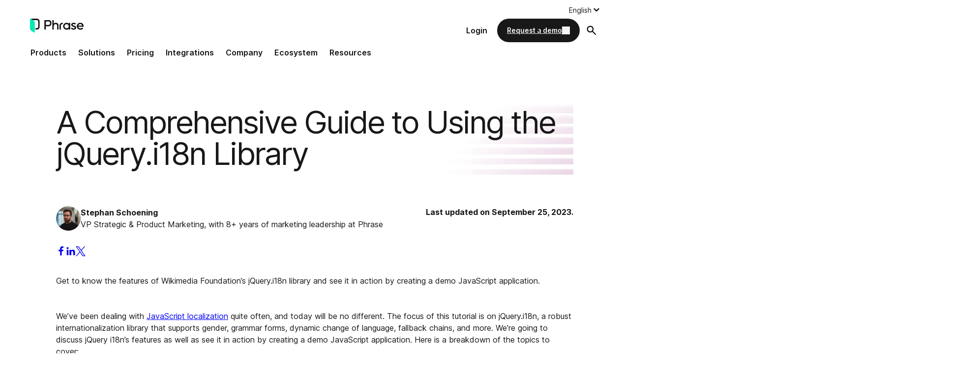

--- FILE ---
content_type: text/html; charset=UTF-8
request_url: https://phrase.com/blog/posts/jquery-i18n-the-advanced-guide/
body_size: 31620
content:
<!DOCTYPE html>
<html lang="en-US">
<head>
	<meta charset="UTF-8" />
	<meta name="viewport" content="width=device-width, initial-scale=1" />
<meta name='robots' content='index, follow, max-image-preview:large, max-snippet:-1, max-video-preview:-1' />
	<style>img:is([sizes="auto" i], [sizes^="auto," i]) { contain-intrinsic-size: 3000px 1500px }</style>
	
	<!-- This site is optimized with the Yoast SEO Premium plugin v26.0 (Yoast SEO v26.0) - https://yoast.com/wordpress/plugins/seo/ -->
	<meta name="description" content="Get to know the features of Wikimedia Foundation&#039;s jQuery.i18n library and see it in action by creating a demo JavaScript application." />
	<link rel="canonical" href="https://phrase.com/blog/posts/jquery-i18n-the-advanced-guide/" />
	<meta property="og:locale" content="en_US" />
	<meta property="og:type" content="article" />
	<meta property="og:title" content="A Comprehensive Guide to Using the jQuery.i18n Library" />
	<meta property="og:description" content="Get to know the features of Wikimedia Foundation&#039;s jQuery.i18n library and see it in action by creating a demo JavaScript application." />
	<meta property="og:url" content="https://phrase.com/blog/posts/jquery-i18n-the-advanced-guide/" />
	<meta property="og:site_name" content="Phrase" />
	<meta property="article:publisher" content="https://www.facebook.com/PhrasePlatform/" />
	<meta property="article:published_time" content="2016-11-07T06:16:40+00:00" />
	<meta property="article:modified_time" content="2023-09-25T08:24:05+00:00" />
	<meta property="og:image" content="https://phrase.com/wp-content/uploads/2022/08/Software_Localization_Featured_Image.jpg" />
	<meta property="og:image:width" content="1710" />
	<meta property="og:image:height" content="960" />
	<meta property="og:image:type" content="image/jpeg" />
	<meta name="author" content="Stephan Schoening" />
	<meta name="twitter:card" content="summary_large_image" />
	<meta name="twitter:creator" content="@PhrasePlatform" />
	<meta name="twitter:site" content="@PhrasePlatform" />
	<script type="application/ld+json" class="yoast-schema-graph">{"@context":"https://schema.org","@graph":[{"@type":"Article","@id":"https://phrase.com/blog/posts/jquery-i18n-the-advanced-guide/#article","isPartOf":{"@id":"https://phrase.com/blog/posts/jquery-i18n-the-advanced-guide/"},"author":{"name":"Stephan Schoening","@id":"https://phrase.com/#/schema/person/017223454eae03d0c7e6719f4dccc719"},"headline":"A Comprehensive Guide to Using the jQuery.i18n Library","datePublished":"2016-11-07T06:16:40+00:00","dateModified":"2023-09-25T08:24:05+00:00","mainEntityOfPage":{"@id":"https://phrase.com/blog/posts/jquery-i18n-the-advanced-guide/"},"wordCount":2318,"publisher":{"@id":"https://phrase.com/#organization"},"image":{"@id":"https://phrase.com/blog/posts/jquery-i18n-the-advanced-guide/#primaryimage"},"thumbnailUrl":"https://phrase.com/wp-content/uploads/2022/08/Software_Localization_Featured_Image.jpg","articleSection":["Software localization"],"inLanguage":"en-US"},{"@type":"WebPage","@id":"https://phrase.com/blog/posts/jquery-i18n-the-advanced-guide/","url":"https://phrase.com/blog/posts/jquery-i18n-the-advanced-guide/","name":"A Comprehensive Guide to Using the jQuery.i18n Library | Phrase","isPartOf":{"@id":"https://phrase.com/#website"},"primaryImageOfPage":{"@id":"https://phrase.com/blog/posts/jquery-i18n-the-advanced-guide/#primaryimage"},"image":{"@id":"https://phrase.com/blog/posts/jquery-i18n-the-advanced-guide/#primaryimage"},"thumbnailUrl":"https://phrase.com/wp-content/uploads/2022/08/Software_Localization_Featured_Image.jpg","datePublished":"2016-11-07T06:16:40+00:00","dateModified":"2023-09-25T08:24:05+00:00","description":"Get to know the features of Wikimedia Foundation's jQuery.i18n library and see it in action by creating a demo JavaScript application.","breadcrumb":{"@id":"https://phrase.com/blog/posts/jquery-i18n-the-advanced-guide/#breadcrumb"},"inLanguage":"en-US","potentialAction":[{"@type":"ReadAction","target":["https://phrase.com/blog/posts/jquery-i18n-the-advanced-guide/"]}]},{"@type":"ImageObject","inLanguage":"en-US","@id":"https://phrase.com/blog/posts/jquery-i18n-the-advanced-guide/#primaryimage","url":"https://phrase.com/wp-content/uploads/2022/08/Software_Localization_Featured_Image.jpg","contentUrl":"https://phrase.com/wp-content/uploads/2022/08/Software_Localization_Featured_Image.jpg","width":1710,"height":960,"caption":"Software localization blog category featured image | Phrase"},{"@type":"BreadcrumbList","@id":"https://phrase.com/blog/posts/jquery-i18n-the-advanced-guide/#breadcrumb","itemListElement":[{"@type":"ListItem","position":1,"name":"Home","item":"https://phrase.com/"},{"@type":"ListItem","position":2,"name":"Blog","item":"https://phrase.com/blog/"},{"@type":"ListItem","position":3,"name":"A Comprehensive Guide to Using the jQuery.i18n Library"}]},{"@type":"WebSite","@id":"https://phrase.com/#website","url":"https://phrase.com/","name":"Phrase","description":"Localization and translation software","publisher":{"@id":"https://phrase.com/#organization"},"potentialAction":[{"@type":"SearchAction","target":{"@type":"EntryPoint","urlTemplate":"https://phrase.com/?s={search_term_string}"},"query-input":{"@type":"PropertyValueSpecification","valueRequired":true,"valueName":"search_term_string"}}],"inLanguage":"en-US"},{"@type":"Organization","@id":"https://phrase.com/#organization","name":"Phrase","url":"https://phrase.com/","logo":{"@type":"ImageObject","inLanguage":"en-US","@id":"https://phrase.com/#/schema/logo/image/","url":"https://phrase.com/wp-content/uploads/2023/03/phrase_logo_symbol_default_black.png","contentUrl":"https://phrase.com/wp-content/uploads/2023/03/phrase_logo_symbol_default_black.png","width":138,"height":200,"caption":"Phrase"},"image":{"@id":"https://phrase.com/#/schema/logo/image/"},"sameAs":["https://www.facebook.com/PhrasePlatform/","https://x.com/PhrasePlatform","https://www.youtube.com/@phraseplatform","https://www.linkedin.com/company/phraseplatform","https://www.instagram.com/phrase_platform/"],"description":"A world leader in translation technology. Phrase automates, manages, and translates content for deeper customer connections and faster business growth.","legalName":"Phrase a.s","foundingDate":"2012-04-01","numberOfEmployees":{"@type":"QuantitativeValue","minValue":"201","maxValue":"500"}},{"@type":"Person","@id":"https://phrase.com/#/schema/person/017223454eae03d0c7e6719f4dccc719","name":"Stephan Schoening","sameAs":["https://www.linkedin.com/in/stephan-schning-580683138/"],"jobTitle":"VP Strategic & Product Marketing, with 8+ years of marketing leadership at Phrase","worksFor":"Phrase","url":"https://phrase.com/blog/posts/author/stephanschoening/"}]}</script>
	<!-- / Yoast SEO Premium plugin. -->


<title>A Comprehensive Guide to Using the jQuery.i18n Library | Phrase</title>
<link rel='dns-prefetch' href='//www.googletagmanager.com' />
<link rel='preconnect' href='https://cookie-cdn.cookiepro.com' />
<link rel='preconnect' href='https://oxaewmwfp6.kameleoon.io' />
<link rel='preconnect' href='https://api-iam.eu.intercom.io' />
<link rel='preload' href='/wp-content/themes/phrase/assets/fonts/inter-latin-oblique-0deg-10deg-200-700.woff2' as='font' type='font/woff2' crossorigin />
<link rel='preload' href='/wp-content/plugins/easy-table-of-contents/assets/css/screen.min.css?ver=2.0.76' as='style' />
<link rel='preload' href='/wp-content/themes/phrase/dist/app-refresh.css?ver=1759735081' as='style' />
<link rel='preload' href='/wp-content/plugins/phrase-com-blocks/assets/dist/vendor/glide.js?ver=db31731bc74ca36c0c61' as='script' />
<link rel='preload' href='/wp-content/plugins/phrase-com-blocks/assets/dist/blocks/suggested-reading-block-view.js?ver=5882b1ca973ecfbf0c50' as='script' />
<link rel='preload' href='/wp-content/plugins/sitepress-multilingual-cms/res/js/cookies/language-cookie.js?ver=482900' as='script' />
<link rel='preload' href='/wp-includes/js/jquery/jquery.min.js?ver=3.7.1' as='script' />
<link rel='preload' href='/wp-content/plugins/easy-table-of-contents/vendor/js-cookie/js.cookie.min.js?ver=2.2.1' as='script' />
<link rel='preload' href='/wp-content/plugins/easy-table-of-contents/vendor/sticky-kit/jquery.sticky-kit.min.js?ver=1.9.2' as='script' />
<link rel='preload' href='/wp-content/plugins/easy-table-of-contents/assets/js/front.min.js?ver=2.0.76-1755696238' as='script' />
<link rel='preload' href='/wp-content/themes/phrase/dist/app-refresh.js?ver=1759735081' as='script' />
<script>
// Duration in milliseconds to wait while the Kameleoon application file is loaded
var kameleoonLoadingTimeout = 1000;
var kameleoonGoal = 391104;
window.kameleoonQueue = window.kameleoonQueue || [];
window.kameleoonQueue.push(['Goals.processConversion', kameleoonGoal]);
window.kameleoonStartLoadTime = new Date().getTime();
if (! document.getElementById("kameleoonLoadingStyleSheet") && ! window.kameleoonDisplayPageTimeOut) {
	var kameleoonS = document.getElementsByTagName("script")[0];
	var kameleoonCc = "* { visibility: hidden !important; background-image: none !important; }";
	var kameleoonStn = document.createElement("style");
	kameleoonStn.type = "text/css";
	kameleoonStn.id = "kameleoonLoadingStyleSheet";
	if (kameleoonStn.styleSheet) {
		kameleoonStn.styleSheet.cssText = kameleoonCc;
	} else {
		kameleoonStn.appendChild(document.createTextNode(kameleoonCc));
	}
	kameleoonS.parentNode.insertBefore(kameleoonStn, kameleoonS);
	window.kameleoonDisplayPage = function(fromEngine) {
		if (!fromEngine) {
		window.kameleoonTimeout = true;
		}
		if (kameleoonStn.parentNode) {
		kameleoonStn.parentNode.removeChild(kameleoonStn);
		}
	};
	window.kameleoonDisplayPageTimeOut = window.setTimeout(window.kameleoonDisplayPage, kameleoonLoadingTimeout);
}
</script>
<script src="https://oxaewmwfp6.kameleoon.io/engine.js" fetchpriority="high" async></script>
	<style id='wp-block-post-title-inline-css'>
.wp-block-post-title{box-sizing:border-box;word-break:break-word}.wp-block-post-title :where(a){display:inline-block;font-family:inherit;font-size:inherit;font-style:inherit;font-weight:inherit;letter-spacing:inherit;line-height:inherit;text-decoration:inherit}
</style>
<style id='wp-block-post-excerpt-inline-css'>
:where(.wp-block-post-excerpt){box-sizing:border-box;margin-bottom:var(--wp--style--block-gap);margin-top:var(--wp--style--block-gap)}.wp-block-post-excerpt__excerpt{margin-bottom:0;margin-top:0}.wp-block-post-excerpt__more-text{margin-bottom:0;margin-top:var(--wp--style--block-gap)}.wp-block-post-excerpt__more-link{display:inline-block}
</style>
<style id='wp-block-group-inline-css'>
.wp-block-group{box-sizing:border-box}:where(.wp-block-group.wp-block-group-is-layout-constrained){position:relative}
</style>
<style id='wp-block-post-content-inline-css'>
.wp-block-post-content{display:flow-root}
</style>
<style id='wp-block-heading-inline-css'>
h1.has-background,h2.has-background,h3.has-background,h4.has-background,h5.has-background,h6.has-background{padding:1.25em 2.375em}h1.has-text-align-left[style*=writing-mode]:where([style*=vertical-lr]),h1.has-text-align-right[style*=writing-mode]:where([style*=vertical-rl]),h2.has-text-align-left[style*=writing-mode]:where([style*=vertical-lr]),h2.has-text-align-right[style*=writing-mode]:where([style*=vertical-rl]),h3.has-text-align-left[style*=writing-mode]:where([style*=vertical-lr]),h3.has-text-align-right[style*=writing-mode]:where([style*=vertical-rl]),h4.has-text-align-left[style*=writing-mode]:where([style*=vertical-lr]),h4.has-text-align-right[style*=writing-mode]:where([style*=vertical-rl]),h5.has-text-align-left[style*=writing-mode]:where([style*=vertical-lr]),h5.has-text-align-right[style*=writing-mode]:where([style*=vertical-rl]),h6.has-text-align-left[style*=writing-mode]:where([style*=vertical-lr]),h6.has-text-align-right[style*=writing-mode]:where([style*=vertical-rl]){rotate:180deg}
</style>
<style id='wp-block-button-inline-css'>
.wp-block-button__link{align-content:center;box-sizing:border-box;cursor:pointer;display:inline-block;height:100%;text-align:center;word-break:break-word}.wp-block-button__link.aligncenter{text-align:center}.wp-block-button__link.alignright{text-align:right}:where(.wp-block-button__link){border-radius:9999px;box-shadow:none;padding:calc(.667em + 2px) calc(1.333em + 2px);text-decoration:none}.wp-block-button[style*=text-decoration] .wp-block-button__link{text-decoration:inherit}.wp-block-buttons>.wp-block-button.has-custom-width{max-width:none}.wp-block-buttons>.wp-block-button.has-custom-width .wp-block-button__link{width:100%}.wp-block-buttons>.wp-block-button.has-custom-font-size .wp-block-button__link{font-size:inherit}.wp-block-buttons>.wp-block-button.wp-block-button__width-25{width:calc(25% - var(--wp--style--block-gap, .5em)*.75)}.wp-block-buttons>.wp-block-button.wp-block-button__width-50{width:calc(50% - var(--wp--style--block-gap, .5em)*.5)}.wp-block-buttons>.wp-block-button.wp-block-button__width-75{width:calc(75% - var(--wp--style--block-gap, .5em)*.25)}.wp-block-buttons>.wp-block-button.wp-block-button__width-100{flex-basis:100%;width:100%}.wp-block-buttons.is-vertical>.wp-block-button.wp-block-button__width-25{width:25%}.wp-block-buttons.is-vertical>.wp-block-button.wp-block-button__width-50{width:50%}.wp-block-buttons.is-vertical>.wp-block-button.wp-block-button__width-75{width:75%}.wp-block-button.is-style-squared,.wp-block-button__link.wp-block-button.is-style-squared{border-radius:0}.wp-block-button.no-border-radius,.wp-block-button__link.no-border-radius{border-radius:0!important}:root :where(.wp-block-button .wp-block-button__link.is-style-outline),:root :where(.wp-block-button.is-style-outline>.wp-block-button__link){border:2px solid;padding:.667em 1.333em}:root :where(.wp-block-button .wp-block-button__link.is-style-outline:not(.has-text-color)),:root :where(.wp-block-button.is-style-outline>.wp-block-button__link:not(.has-text-color)){color:currentColor}:root :where(.wp-block-button .wp-block-button__link.is-style-outline:not(.has-background)),:root :where(.wp-block-button.is-style-outline>.wp-block-button__link:not(.has-background)){background-color:initial;background-image:none}
</style>
<style id='wp-block-buttons-inline-css'>
.wp-block-buttons{box-sizing:border-box}.wp-block-buttons.is-vertical{flex-direction:column}.wp-block-buttons.is-vertical>.wp-block-button:last-child{margin-bottom:0}.wp-block-buttons>.wp-block-button{display:inline-block;margin:0}.wp-block-buttons.is-content-justification-left{justify-content:flex-start}.wp-block-buttons.is-content-justification-left.is-vertical{align-items:flex-start}.wp-block-buttons.is-content-justification-center{justify-content:center}.wp-block-buttons.is-content-justification-center.is-vertical{align-items:center}.wp-block-buttons.is-content-justification-right{justify-content:flex-end}.wp-block-buttons.is-content-justification-right.is-vertical{align-items:flex-end}.wp-block-buttons.is-content-justification-space-between{justify-content:space-between}.wp-block-buttons.aligncenter{text-align:center}.wp-block-buttons:not(.is-content-justification-space-between,.is-content-justification-right,.is-content-justification-left,.is-content-justification-center) .wp-block-button.aligncenter{margin-left:auto;margin-right:auto;width:100%}.wp-block-buttons[style*=text-decoration] .wp-block-button,.wp-block-buttons[style*=text-decoration] .wp-block-button__link{text-decoration:inherit}.wp-block-buttons.has-custom-font-size .wp-block-button__link{font-size:inherit}.wp-block-buttons .wp-block-button__link{width:100%}.wp-block-button.aligncenter{text-align:center}
</style>
<style id='wp-block-library-inline-css'>
:root{--wp-admin-theme-color:#007cba;--wp-admin-theme-color--rgb:0,124,186;--wp-admin-theme-color-darker-10:#006ba1;--wp-admin-theme-color-darker-10--rgb:0,107,161;--wp-admin-theme-color-darker-20:#005a87;--wp-admin-theme-color-darker-20--rgb:0,90,135;--wp-admin-border-width-focus:2px;--wp-block-synced-color:#7a00df;--wp-block-synced-color--rgb:122,0,223;--wp-bound-block-color:var(--wp-block-synced-color)}@media (min-resolution:192dpi){:root{--wp-admin-border-width-focus:1.5px}}.wp-element-button{cursor:pointer}:root{--wp--preset--font-size--normal:16px;--wp--preset--font-size--huge:42px}:root .has-very-light-gray-background-color{background-color:#eee}:root .has-very-dark-gray-background-color{background-color:#313131}:root .has-very-light-gray-color{color:#eee}:root .has-very-dark-gray-color{color:#313131}:root .has-vivid-green-cyan-to-vivid-cyan-blue-gradient-background{background:linear-gradient(135deg,#00d084,#0693e3)}:root .has-purple-crush-gradient-background{background:linear-gradient(135deg,#34e2e4,#4721fb 50%,#ab1dfe)}:root .has-hazy-dawn-gradient-background{background:linear-gradient(135deg,#faaca8,#dad0ec)}:root .has-subdued-olive-gradient-background{background:linear-gradient(135deg,#fafae1,#67a671)}:root .has-atomic-cream-gradient-background{background:linear-gradient(135deg,#fdd79a,#004a59)}:root .has-nightshade-gradient-background{background:linear-gradient(135deg,#330968,#31cdcf)}:root .has-midnight-gradient-background{background:linear-gradient(135deg,#020381,#2874fc)}.has-regular-font-size{font-size:1em}.has-larger-font-size{font-size:2.625em}.has-normal-font-size{font-size:var(--wp--preset--font-size--normal)}.has-huge-font-size{font-size:var(--wp--preset--font-size--huge)}.has-text-align-center{text-align:center}.has-text-align-left{text-align:left}.has-text-align-right{text-align:right}#end-resizable-editor-section{display:none}.aligncenter{clear:both}.items-justified-left{justify-content:flex-start}.items-justified-center{justify-content:center}.items-justified-right{justify-content:flex-end}.items-justified-space-between{justify-content:space-between}.screen-reader-text{border:0;clip-path:inset(50%);height:1px;margin:-1px;overflow:hidden;padding:0;position:absolute;width:1px;word-wrap:normal!important}.screen-reader-text:focus{background-color:#ddd;clip-path:none;color:#444;display:block;font-size:1em;height:auto;left:5px;line-height:normal;padding:15px 23px 14px;text-decoration:none;top:5px;width:auto;z-index:100000}html :where(.has-border-color){border-style:solid}html :where([style*=border-top-color]){border-top-style:solid}html :where([style*=border-right-color]){border-right-style:solid}html :where([style*=border-bottom-color]){border-bottom-style:solid}html :where([style*=border-left-color]){border-left-style:solid}html :where([style*=border-width]){border-style:solid}html :where([style*=border-top-width]){border-top-style:solid}html :where([style*=border-right-width]){border-right-style:solid}html :where([style*=border-bottom-width]){border-bottom-style:solid}html :where([style*=border-left-width]){border-left-style:solid}html :where(img[class*=wp-image-]){height:auto;max-width:100%}:where(figure){margin:0 0 1em}html :where(.is-position-sticky){--wp-admin--admin-bar--position-offset:var(--wp-admin--admin-bar--height,0px)}@media screen and (max-width:600px){html :where(.is-position-sticky){--wp-admin--admin-bar--position-offset:0px}}
</style>
<style id='global-styles-inline-css'>
:root{--wp--preset--aspect-ratio--square: 1;--wp--preset--aspect-ratio--4-3: 4/3;--wp--preset--aspect-ratio--3-4: 3/4;--wp--preset--aspect-ratio--3-2: 3/2;--wp--preset--aspect-ratio--2-3: 2/3;--wp--preset--aspect-ratio--16-9: 16/9;--wp--preset--aspect-ratio--9-16: 9/16;--wp--preset--color--black: #181818;--wp--preset--color--cyan-bluish-gray: #abb8c3;--wp--preset--color--white: #ffffff;--wp--preset--color--pale-pink: #f78da7;--wp--preset--color--vivid-red: #cf2e2e;--wp--preset--color--luminous-vivid-orange: #ff6900;--wp--preset--color--luminous-vivid-amber: #fcb900;--wp--preset--color--light-green-cyan: #7bdcb5;--wp--preset--color--vivid-green-cyan: #00d084;--wp--preset--color--pale-cyan-blue: #8ed1fc;--wp--preset--color--vivid-cyan-blue: #0693e3;--wp--preset--color--vivid-purple: #9b51e0;--wp--preset--color--white-transparent: rgba(255,255,255,.9);--wp--preset--color--light-neutral: #fafafa;--wp--preset--color--light-grey: #f4f4f4;--wp--preset--color--grey-30: #dfdfdf;--wp--preset--color--phrase-green-30: #88FBE0;--wp--preset--color--phrase-green: #03eab3;--wp--preset--color--phrase-green-90: #0C4A3B;--wp--preset--color--green-10: #ebfffb;--wp--preset--color--green-80: #027361;--wp--preset--color--green-90: #0C4a3b;--wp--preset--color--blue-10: #e5f0f8;--wp--preset--color--blue-30: #93C4FB;--wp--preset--color--blue: #1080fc;--wp--preset--color--blue-70: #054899;--wp--preset--color--blue-80: #05173B;--wp--preset--color--blue-90: #0B2556;--wp--preset--color--indigo: #1A1192;--wp--preset--color--indigo-20: #C4CCF8;--wp--preset--color--indigo-30: #9197F7;--wp--preset--color--purple-20: #ecaae0;--wp--preset--color--purple-30: #F373DD;--wp--preset--color--purple: #881a74;--wp--preset--color--purple-80: #4A0B3E;--wp--preset--color--purple-90: #35051B;--wp--preset--color--red-30: #EF8677;--wp--preset--color--red: #e84831;--wp--preset--color--red-80: #2c100c;--wp--preset--color--red-90: #5C1509;--wp--preset--color--orange-20: #FDD39B;--wp--preset--color--orange: #FFB06F;--wp--preset--color--orange-90: #5D230E;--wp--preset--color--yellow-15: #FFF7B8;--wp--preset--color--yellow: #FFE300;--wp--preset--color--yellow-90: #3D3003;--wp--preset--color--transparent: rgba(255,255,255,0);--wp--preset--gradient--vivid-cyan-blue-to-vivid-purple: linear-gradient(135deg,rgba(6,147,227,1) 0%,rgb(155,81,224) 100%);--wp--preset--gradient--light-green-cyan-to-vivid-green-cyan: linear-gradient(135deg,rgb(122,220,180) 0%,rgb(0,208,130) 100%);--wp--preset--gradient--luminous-vivid-amber-to-luminous-vivid-orange: linear-gradient(135deg,rgba(252,185,0,1) 0%,rgba(255,105,0,1) 100%);--wp--preset--gradient--luminous-vivid-orange-to-vivid-red: linear-gradient(135deg,rgba(255,105,0,1) 0%,rgb(207,46,46) 100%);--wp--preset--gradient--very-light-gray-to-cyan-bluish-gray: linear-gradient(135deg,rgb(238,238,238) 0%,rgb(169,184,195) 100%);--wp--preset--gradient--cool-to-warm-spectrum: linear-gradient(135deg,rgb(74,234,220) 0%,rgb(151,120,209) 20%,rgb(207,42,186) 40%,rgb(238,44,130) 60%,rgb(251,105,98) 80%,rgb(254,248,76) 100%);--wp--preset--gradient--blush-light-purple: linear-gradient(135deg,rgb(255,206,236) 0%,rgb(152,150,240) 100%);--wp--preset--gradient--blush-bordeaux: linear-gradient(135deg,rgb(254,205,165) 0%,rgb(254,45,45) 50%,rgb(107,0,62) 100%);--wp--preset--gradient--luminous-dusk: linear-gradient(135deg,rgb(255,203,112) 0%,rgb(199,81,192) 50%,rgb(65,88,208) 100%);--wp--preset--gradient--pale-ocean: linear-gradient(135deg,rgb(255,245,203) 0%,rgb(182,227,212) 50%,rgb(51,167,181) 100%);--wp--preset--gradient--electric-grass: linear-gradient(135deg,rgb(202,248,128) 0%,rgb(113,206,126) 100%);--wp--preset--gradient--midnight: linear-gradient(135deg,rgb(2,3,129) 0%,rgb(40,116,252) 100%);--wp--preset--gradient--lightblue-to-transparent: linear-gradient( 93deg, rgba( 132, 184, 241, .1 ) 47.74%, rgba( 16, 128, 252, 0 ) 97.15% );--wp--preset--gradient--darkblue-to-transparent: linear-gradient(180deg, #000 1.19%, #112944 49.51%, rgba(255, 255, 255, 0.00) 98.84% );--wp--preset--gradient--grey-to-purple: linear-gradient( 47deg, rgba( 0, 0, 0, 0.35) 20%, rgba( 136, 26, 116, 1 ) 70% );--wp--preset--font-size--small: 0.875rem;--wp--preset--font-size--medium: 1rem;--wp--preset--font-size--large: 1.25rem;--wp--preset--font-size--x-large: clamp(25.014px, 1.563rem + ((1vw - 3.2px) * 1.675), 42px);--wp--preset--font-size--tiny: 0.625rem;--wp--preset--font-size--larger: 1.5rem;--wp--preset--font-size--extra-large: 2rem;--wp--preset--font-size--huge: 2.5rem;--wp--preset--font-size--extra-huge: 4rem;--wp--preset--font-size--gigantic: clamp( 4.6875rem, calc( 4.3625rem + 1.3vw ), 5.5rem );--wp--preset--font-family--inter: 'Inter';--wp--preset--spacing--20: 1.25rem;--wp--preset--spacing--30: 0.67rem;--wp--preset--spacing--40: clamp( 1.25rem, calc( 0.5rem + 2.5vw ), 2.5rem );--wp--preset--spacing--50: 1.5rem;--wp--preset--spacing--60: 2.25rem;--wp--preset--spacing--70: clamp(1.25rem, calc(0rem + 5vw), 4.375rem);--wp--preset--spacing--80: clamp( 2.5rem, calc( 1rem + 5vw ), 5rem );--wp--preset--spacing--8: 0.5rem;--wp--preset--spacing--10: 0.625rem;--wp--preset--spacing--16: 1rem;--wp--preset--spacing--24: 1.5rem;--wp--preset--spacing--32: 2rem;--wp--preset--spacing--45: clamp(1.25rem, calc(0.625rem + 2.5vw), 2.8125rem);--wp--preset--spacing--56: clamp( 2rem, calc( 1.1rem + 3vw ), 3.5rem );--wp--preset--spacing--110: clamp(1.25rem, calc(-1rem + 9vw), 6.875rem);--wp--preset--spacing--120: clamp( 1.25rem, calc( -2.5rem + 12.5vw ), 7.5rem );--wp--preset--shadow--natural: 6px 6px 9px rgba(0, 0, 0, 0.2);--wp--preset--shadow--deep: 12px 12px 50px rgba(0, 0, 0, 0.4);--wp--preset--shadow--sharp: 6px 6px 0px rgba(0, 0, 0, 0.2);--wp--preset--shadow--outlined: 6px 6px 0px -3px rgba(255, 255, 255, 1), 6px 6px rgba(0, 0, 0, 1);--wp--preset--shadow--crisp: 6px 6px 0px rgba(0, 0, 0, 1);--wp--custom--border-radius--small: 0.625rem;--wp--custom--border-radius--medium: 1.5rem;--wp--custom--border-radius--large: clamp( 1.5rem, calc( 0.9rem + 2vw ), 2.5rem );--wp--custom--border-radius--large-inner: 2rem;}.wp-block-buttons{--wp--preset--font-size--small: 0.875rem;--wp--preset--font-size--large: 1.25rem;}:root { --wp--style--global--content-size: 778px;--wp--style--global--wide-size: 1334px; }:where(body) { margin: 0; }.wp-site-blocks { padding-top: var(--wp--style--root--padding-top); padding-bottom: var(--wp--style--root--padding-bottom); }.has-global-padding { padding-right: var(--wp--style--root--padding-right); padding-left: var(--wp--style--root--padding-left); }.has-global-padding > .alignfull { margin-right: calc(var(--wp--style--root--padding-right) * -1); margin-left: calc(var(--wp--style--root--padding-left) * -1); }.has-global-padding :where(:not(.alignfull.is-layout-flow) > .has-global-padding:not(.wp-block-block, .alignfull)) { padding-right: 0; padding-left: 0; }.has-global-padding :where(:not(.alignfull.is-layout-flow) > .has-global-padding:not(.wp-block-block, .alignfull)) > .alignfull { margin-left: 0; margin-right: 0; }.wp-site-blocks > .alignleft { float: left; margin-right: 2em; }.wp-site-blocks > .alignright { float: right; margin-left: 2em; }.wp-site-blocks > .aligncenter { justify-content: center; margin-left: auto; margin-right: auto; }:where(.wp-site-blocks) > * { margin-block-start: var(--wp--preset--spacing--16); margin-block-end: 0; }:where(.wp-site-blocks) > :first-child { margin-block-start: 0; }:where(.wp-site-blocks) > :last-child { margin-block-end: 0; }:root { --wp--style--block-gap: var(--wp--preset--spacing--16); }:root :where(.is-layout-flow) > :first-child{margin-block-start: 0;}:root :where(.is-layout-flow) > :last-child{margin-block-end: 0;}:root :where(.is-layout-flow) > *{margin-block-start: var(--wp--preset--spacing--16);margin-block-end: 0;}:root :where(.is-layout-constrained) > :first-child{margin-block-start: 0;}:root :where(.is-layout-constrained) > :last-child{margin-block-end: 0;}:root :where(.is-layout-constrained) > *{margin-block-start: var(--wp--preset--spacing--16);margin-block-end: 0;}:root :where(.is-layout-flex){gap: var(--wp--preset--spacing--16);}:root :where(.is-layout-grid){gap: var(--wp--preset--spacing--16);}.is-layout-flow > .alignleft{float: left;margin-inline-start: 0;margin-inline-end: 2em;}.is-layout-flow > .alignright{float: right;margin-inline-start: 2em;margin-inline-end: 0;}.is-layout-flow > .aligncenter{margin-left: auto !important;margin-right: auto !important;}.is-layout-constrained > .alignleft{float: left;margin-inline-start: 0;margin-inline-end: 2em;}.is-layout-constrained > .alignright{float: right;margin-inline-start: 2em;margin-inline-end: 0;}.is-layout-constrained > .aligncenter{margin-left: auto !important;margin-right: auto !important;}.is-layout-constrained > :where(:not(.alignleft):not(.alignright):not(.alignfull)){max-width: var(--wp--style--global--content-size);margin-left: auto !important;margin-right: auto !important;}.is-layout-constrained > .alignwide{max-width: var(--wp--style--global--wide-size);}body .is-layout-flex{display: flex;}.is-layout-flex{flex-wrap: wrap;align-items: center;}.is-layout-flex > :is(*, div){margin: 0;}body .is-layout-grid{display: grid;}.is-layout-grid > :is(*, div){margin: 0;}body{background-color: var(--wp--preset--color--white);color: var(--wp--preset--color--black);font-family: var(--wp--preset--font-family--inter);font-size: var(--wp--preset--font-size--medium);font-style: normal;font-weight: 400;line-height: 1.5;--wp--style--root--padding-top: 0;--wp--style--root--padding-right: 53px;--wp--style--root--padding-bottom: 0;--wp--style--root--padding-left: 53px;}a:where(:not(.wp-element-button)){color: var(--wp--preset--color--blue);text-decoration: underline;}:root :where(a:where(:not(.wp-element-button)):hover){text-decoration: none;}:root :where(a:where(:not(.wp-element-button)):focus){text-decoration: none;}:root :where(a:where(:not(.wp-element-button)):active){text-decoration: none;}h1{font-size: var(--wp--preset--font-size--gigantic);font-weight: 400;letter-spacing: -0.1875rem;line-height: 1;}h2{font-size: var(--wp--preset--font-size--huge);font-weight: 400;line-height: 1.2;}h3{font-size: var(--wp--preset--font-size--extra-large);font-weight: 400;line-height: 1.25;}h4{font-size: var(--wp--preset--font-size--large);font-weight: 500;line-height: 1.2;}h5{font-size: var(--wp--preset--font-size--medium);font-weight: 600;line-height: 1.25;}h6{font-size: var(--wp--preset--font-size--tiny);font-weight: 700;line-height: 1.2;}:root :where(.wp-element-button, .wp-block-button__link){background-color: #32373c;border-width: 0;color: #fff;font-family: inherit;font-size: inherit;line-height: inherit;padding: calc(0.667em + 2px) calc(1.333em + 2px);text-decoration: none;}.has-black-color{color: var(--wp--preset--color--black) !important;}.has-cyan-bluish-gray-color{color: var(--wp--preset--color--cyan-bluish-gray) !important;}.has-white-color{color: var(--wp--preset--color--white) !important;}.has-pale-pink-color{color: var(--wp--preset--color--pale-pink) !important;}.has-vivid-red-color{color: var(--wp--preset--color--vivid-red) !important;}.has-luminous-vivid-orange-color{color: var(--wp--preset--color--luminous-vivid-orange) !important;}.has-luminous-vivid-amber-color{color: var(--wp--preset--color--luminous-vivid-amber) !important;}.has-light-green-cyan-color{color: var(--wp--preset--color--light-green-cyan) !important;}.has-vivid-green-cyan-color{color: var(--wp--preset--color--vivid-green-cyan) !important;}.has-pale-cyan-blue-color{color: var(--wp--preset--color--pale-cyan-blue) !important;}.has-vivid-cyan-blue-color{color: var(--wp--preset--color--vivid-cyan-blue) !important;}.has-vivid-purple-color{color: var(--wp--preset--color--vivid-purple) !important;}.has-white-transparent-color{color: var(--wp--preset--color--white-transparent) !important;}.has-light-neutral-color{color: var(--wp--preset--color--light-neutral) !important;}.has-light-grey-color{color: var(--wp--preset--color--light-grey) !important;}.has-grey-30-color{color: var(--wp--preset--color--grey-30) !important;}.has-phrase-green-30-color{color: var(--wp--preset--color--phrase-green-30) !important;}.has-phrase-green-color{color: var(--wp--preset--color--phrase-green) !important;}.has-phrase-green-90-color{color: var(--wp--preset--color--phrase-green-90) !important;}.has-green-10-color{color: var(--wp--preset--color--green-10) !important;}.has-green-80-color{color: var(--wp--preset--color--green-80) !important;}.has-green-90-color{color: var(--wp--preset--color--green-90) !important;}.has-blue-10-color{color: var(--wp--preset--color--blue-10) !important;}.has-blue-30-color{color: var(--wp--preset--color--blue-30) !important;}.has-blue-color{color: var(--wp--preset--color--blue) !important;}.has-blue-70-color{color: var(--wp--preset--color--blue-70) !important;}.has-blue-80-color{color: var(--wp--preset--color--blue-80) !important;}.has-blue-90-color{color: var(--wp--preset--color--blue-90) !important;}.has-indigo-color{color: var(--wp--preset--color--indigo) !important;}.has-indigo-20-color{color: var(--wp--preset--color--indigo-20) !important;}.has-indigo-30-color{color: var(--wp--preset--color--indigo-30) !important;}.has-purple-20-color{color: var(--wp--preset--color--purple-20) !important;}.has-purple-30-color{color: var(--wp--preset--color--purple-30) !important;}.has-purple-color{color: var(--wp--preset--color--purple) !important;}.has-purple-80-color{color: var(--wp--preset--color--purple-80) !important;}.has-purple-90-color{color: var(--wp--preset--color--purple-90) !important;}.has-red-30-color{color: var(--wp--preset--color--red-30) !important;}.has-red-color{color: var(--wp--preset--color--red) !important;}.has-red-80-color{color: var(--wp--preset--color--red-80) !important;}.has-red-90-color{color: var(--wp--preset--color--red-90) !important;}.has-orange-20-color{color: var(--wp--preset--color--orange-20) !important;}.has-orange-color{color: var(--wp--preset--color--orange) !important;}.has-orange-90-color{color: var(--wp--preset--color--orange-90) !important;}.has-yellow-15-color{color: var(--wp--preset--color--yellow-15) !important;}.has-yellow-color{color: var(--wp--preset--color--yellow) !important;}.has-yellow-90-color{color: var(--wp--preset--color--yellow-90) !important;}.has-transparent-color{color: var(--wp--preset--color--transparent) !important;}.has-black-background-color{background-color: var(--wp--preset--color--black) !important;}.has-cyan-bluish-gray-background-color{background-color: var(--wp--preset--color--cyan-bluish-gray) !important;}.has-white-background-color{background-color: var(--wp--preset--color--white) !important;}.has-pale-pink-background-color{background-color: var(--wp--preset--color--pale-pink) !important;}.has-vivid-red-background-color{background-color: var(--wp--preset--color--vivid-red) !important;}.has-luminous-vivid-orange-background-color{background-color: var(--wp--preset--color--luminous-vivid-orange) !important;}.has-luminous-vivid-amber-background-color{background-color: var(--wp--preset--color--luminous-vivid-amber) !important;}.has-light-green-cyan-background-color{background-color: var(--wp--preset--color--light-green-cyan) !important;}.has-vivid-green-cyan-background-color{background-color: var(--wp--preset--color--vivid-green-cyan) !important;}.has-pale-cyan-blue-background-color{background-color: var(--wp--preset--color--pale-cyan-blue) !important;}.has-vivid-cyan-blue-background-color{background-color: var(--wp--preset--color--vivid-cyan-blue) !important;}.has-vivid-purple-background-color{background-color: var(--wp--preset--color--vivid-purple) !important;}.has-white-transparent-background-color{background-color: var(--wp--preset--color--white-transparent) !important;}.has-light-neutral-background-color{background-color: var(--wp--preset--color--light-neutral) !important;}.has-light-grey-background-color{background-color: var(--wp--preset--color--light-grey) !important;}.has-grey-30-background-color{background-color: var(--wp--preset--color--grey-30) !important;}.has-phrase-green-30-background-color{background-color: var(--wp--preset--color--phrase-green-30) !important;}.has-phrase-green-background-color{background-color: var(--wp--preset--color--phrase-green) !important;}.has-phrase-green-90-background-color{background-color: var(--wp--preset--color--phrase-green-90) !important;}.has-green-10-background-color{background-color: var(--wp--preset--color--green-10) !important;}.has-green-80-background-color{background-color: var(--wp--preset--color--green-80) !important;}.has-green-90-background-color{background-color: var(--wp--preset--color--green-90) !important;}.has-blue-10-background-color{background-color: var(--wp--preset--color--blue-10) !important;}.has-blue-30-background-color{background-color: var(--wp--preset--color--blue-30) !important;}.has-blue-background-color{background-color: var(--wp--preset--color--blue) !important;}.has-blue-70-background-color{background-color: var(--wp--preset--color--blue-70) !important;}.has-blue-80-background-color{background-color: var(--wp--preset--color--blue-80) !important;}.has-blue-90-background-color{background-color: var(--wp--preset--color--blue-90) !important;}.has-indigo-background-color{background-color: var(--wp--preset--color--indigo) !important;}.has-indigo-20-background-color{background-color: var(--wp--preset--color--indigo-20) !important;}.has-indigo-30-background-color{background-color: var(--wp--preset--color--indigo-30) !important;}.has-purple-20-background-color{background-color: var(--wp--preset--color--purple-20) !important;}.has-purple-30-background-color{background-color: var(--wp--preset--color--purple-30) !important;}.has-purple-background-color{background-color: var(--wp--preset--color--purple) !important;}.has-purple-80-background-color{background-color: var(--wp--preset--color--purple-80) !important;}.has-purple-90-background-color{background-color: var(--wp--preset--color--purple-90) !important;}.has-red-30-background-color{background-color: var(--wp--preset--color--red-30) !important;}.has-red-background-color{background-color: var(--wp--preset--color--red) !important;}.has-red-80-background-color{background-color: var(--wp--preset--color--red-80) !important;}.has-red-90-background-color{background-color: var(--wp--preset--color--red-90) !important;}.has-orange-20-background-color{background-color: var(--wp--preset--color--orange-20) !important;}.has-orange-background-color{background-color: var(--wp--preset--color--orange) !important;}.has-orange-90-background-color{background-color: var(--wp--preset--color--orange-90) !important;}.has-yellow-15-background-color{background-color: var(--wp--preset--color--yellow-15) !important;}.has-yellow-background-color{background-color: var(--wp--preset--color--yellow) !important;}.has-yellow-90-background-color{background-color: var(--wp--preset--color--yellow-90) !important;}.has-transparent-background-color{background-color: var(--wp--preset--color--transparent) !important;}.has-black-border-color{border-color: var(--wp--preset--color--black) !important;}.has-cyan-bluish-gray-border-color{border-color: var(--wp--preset--color--cyan-bluish-gray) !important;}.has-white-border-color{border-color: var(--wp--preset--color--white) !important;}.has-pale-pink-border-color{border-color: var(--wp--preset--color--pale-pink) !important;}.has-vivid-red-border-color{border-color: var(--wp--preset--color--vivid-red) !important;}.has-luminous-vivid-orange-border-color{border-color: var(--wp--preset--color--luminous-vivid-orange) !important;}.has-luminous-vivid-amber-border-color{border-color: var(--wp--preset--color--luminous-vivid-amber) !important;}.has-light-green-cyan-border-color{border-color: var(--wp--preset--color--light-green-cyan) !important;}.has-vivid-green-cyan-border-color{border-color: var(--wp--preset--color--vivid-green-cyan) !important;}.has-pale-cyan-blue-border-color{border-color: var(--wp--preset--color--pale-cyan-blue) !important;}.has-vivid-cyan-blue-border-color{border-color: var(--wp--preset--color--vivid-cyan-blue) !important;}.has-vivid-purple-border-color{border-color: var(--wp--preset--color--vivid-purple) !important;}.has-white-transparent-border-color{border-color: var(--wp--preset--color--white-transparent) !important;}.has-light-neutral-border-color{border-color: var(--wp--preset--color--light-neutral) !important;}.has-light-grey-border-color{border-color: var(--wp--preset--color--light-grey) !important;}.has-grey-30-border-color{border-color: var(--wp--preset--color--grey-30) !important;}.has-phrase-green-30-border-color{border-color: var(--wp--preset--color--phrase-green-30) !important;}.has-phrase-green-border-color{border-color: var(--wp--preset--color--phrase-green) !important;}.has-phrase-green-90-border-color{border-color: var(--wp--preset--color--phrase-green-90) !important;}.has-green-10-border-color{border-color: var(--wp--preset--color--green-10) !important;}.has-green-80-border-color{border-color: var(--wp--preset--color--green-80) !important;}.has-green-90-border-color{border-color: var(--wp--preset--color--green-90) !important;}.has-blue-10-border-color{border-color: var(--wp--preset--color--blue-10) !important;}.has-blue-30-border-color{border-color: var(--wp--preset--color--blue-30) !important;}.has-blue-border-color{border-color: var(--wp--preset--color--blue) !important;}.has-blue-70-border-color{border-color: var(--wp--preset--color--blue-70) !important;}.has-blue-80-border-color{border-color: var(--wp--preset--color--blue-80) !important;}.has-blue-90-border-color{border-color: var(--wp--preset--color--blue-90) !important;}.has-indigo-border-color{border-color: var(--wp--preset--color--indigo) !important;}.has-indigo-20-border-color{border-color: var(--wp--preset--color--indigo-20) !important;}.has-indigo-30-border-color{border-color: var(--wp--preset--color--indigo-30) !important;}.has-purple-20-border-color{border-color: var(--wp--preset--color--purple-20) !important;}.has-purple-30-border-color{border-color: var(--wp--preset--color--purple-30) !important;}.has-purple-border-color{border-color: var(--wp--preset--color--purple) !important;}.has-purple-80-border-color{border-color: var(--wp--preset--color--purple-80) !important;}.has-purple-90-border-color{border-color: var(--wp--preset--color--purple-90) !important;}.has-red-30-border-color{border-color: var(--wp--preset--color--red-30) !important;}.has-red-border-color{border-color: var(--wp--preset--color--red) !important;}.has-red-80-border-color{border-color: var(--wp--preset--color--red-80) !important;}.has-red-90-border-color{border-color: var(--wp--preset--color--red-90) !important;}.has-orange-20-border-color{border-color: var(--wp--preset--color--orange-20) !important;}.has-orange-border-color{border-color: var(--wp--preset--color--orange) !important;}.has-orange-90-border-color{border-color: var(--wp--preset--color--orange-90) !important;}.has-yellow-15-border-color{border-color: var(--wp--preset--color--yellow-15) !important;}.has-yellow-border-color{border-color: var(--wp--preset--color--yellow) !important;}.has-yellow-90-border-color{border-color: var(--wp--preset--color--yellow-90) !important;}.has-transparent-border-color{border-color: var(--wp--preset--color--transparent) !important;}.has-vivid-cyan-blue-to-vivid-purple-gradient-background{background: var(--wp--preset--gradient--vivid-cyan-blue-to-vivid-purple) !important;}.has-light-green-cyan-to-vivid-green-cyan-gradient-background{background: var(--wp--preset--gradient--light-green-cyan-to-vivid-green-cyan) !important;}.has-luminous-vivid-amber-to-luminous-vivid-orange-gradient-background{background: var(--wp--preset--gradient--luminous-vivid-amber-to-luminous-vivid-orange) !important;}.has-luminous-vivid-orange-to-vivid-red-gradient-background{background: var(--wp--preset--gradient--luminous-vivid-orange-to-vivid-red) !important;}.has-very-light-gray-to-cyan-bluish-gray-gradient-background{background: var(--wp--preset--gradient--very-light-gray-to-cyan-bluish-gray) !important;}.has-cool-to-warm-spectrum-gradient-background{background: var(--wp--preset--gradient--cool-to-warm-spectrum) !important;}.has-blush-light-purple-gradient-background{background: var(--wp--preset--gradient--blush-light-purple) !important;}.has-blush-bordeaux-gradient-background{background: var(--wp--preset--gradient--blush-bordeaux) !important;}.has-luminous-dusk-gradient-background{background: var(--wp--preset--gradient--luminous-dusk) !important;}.has-pale-ocean-gradient-background{background: var(--wp--preset--gradient--pale-ocean) !important;}.has-electric-grass-gradient-background{background: var(--wp--preset--gradient--electric-grass) !important;}.has-midnight-gradient-background{background: var(--wp--preset--gradient--midnight) !important;}.has-lightblue-to-transparent-gradient-background{background: var(--wp--preset--gradient--lightblue-to-transparent) !important;}.has-darkblue-to-transparent-gradient-background{background: var(--wp--preset--gradient--darkblue-to-transparent) !important;}.has-grey-to-purple-gradient-background{background: var(--wp--preset--gradient--grey-to-purple) !important;}.has-small-font-size{font-size: var(--wp--preset--font-size--small) !important;}.has-medium-font-size{font-size: var(--wp--preset--font-size--medium) !important;}.has-large-font-size{font-size: var(--wp--preset--font-size--large) !important;}.has-x-large-font-size{font-size: var(--wp--preset--font-size--x-large) !important;}.has-tiny-font-size{font-size: var(--wp--preset--font-size--tiny) !important;}.has-larger-font-size{font-size: var(--wp--preset--font-size--larger) !important;}.has-extra-large-font-size{font-size: var(--wp--preset--font-size--extra-large) !important;}.has-huge-font-size{font-size: var(--wp--preset--font-size--huge) !important;}.has-extra-huge-font-size{font-size: var(--wp--preset--font-size--extra-huge) !important;}.has-gigantic-font-size{font-size: var(--wp--preset--font-size--gigantic) !important;}.has-inter-font-family{font-family: var(--wp--preset--font-family--inter) !important;}.wp-block-buttons.has-small-font-size{font-size: var(--wp--preset--font-size--small) !important;}.wp-block-buttons.has-large-font-size{font-size: var(--wp--preset--font-size--large) !important;}p.btn-group + p {
	margin-top: 16px;
}

p.btn-group[style*="text-align: center"] {
	justify-content: center;
}

.pxblock--badges.justify-content--center img {
	margin: 0 auto;
}

html:is([lang="ja"], [lang="zh-CN"] ) .pxblock--hero h1,
html:is([lang="ja"], [lang="zh-CN"] ) .pxblock--tertiary-hero h1 {
	word-break: keep-all;
	overflow-wrap: break-word;
}

html:is([lang="ja"], [lang="zh-CN"] ) .pxblock--hero h1,
html:is([lang="ja"], [lang="zh-CN"] ) .pxblock--tertiary-hero h1 {
	font-size: clamp(50px,7vw,60px);
}

html:is([lang="ja"], [lang="zh-CN"] ) .pxblock--hero h1.secondary,
html:is([lang="ja"], [lang="zh-CN"] ) .pxblock--tertiary-hero h1.secondary {
	font-size: clamp(32px,7vw,40px);
}

.btn:hover,
.wp-block-button .wp-block-button__link:hover {
	box-shadow: none !important;
}

.pxblock--text .wp-block-presto-player-reusable-edit {
	margin-bottom: 16px;
}

.hs-form-checkbox-display input[type="checkbox"] {
			float: left;
}

.hs-form-checkbox-display > span {
			display: block;
			margin-left: 20px;
}

.wp-block-phrase-com-video-cover__image, .wp-block-phrase-com-video-cover__video {
	opacity: 0;
}

.hbspt-form fieldset legend.hs-field-desc {
	font-size: 12px;
}

.nowrap {
	white-space: nowrap;
}

.wp-block-phrase-com-newsflash__image picture {
	display: contents;
}

@media (min-width: 1024px) {
    html:is([lang="zh-CN"]) .site-header__nav .nav-items > li.menu-item-has-children:before {
        width: 50px;
    }
}

.wp-block-phrase-com-masked-media-cover + .wp-block-group {
	z-index: 1;
}

.wp-block-wearerequired-tabs.is-style-left-aligned .wp-block-wearerequired-tabs__tablist, .wp-block-wearerequired-tabs.is-style-left-aligned-shadow .wp-block-wearerequired-tabs__tablist {
	justify-content: center !important;
}

.wp-block-wearerequired-tabs.is-style-left-aligned .wp-block-wearerequired-tabs__tab.is-active:before, .wp-block-wearerequired-tabs.is-style-left-aligned .wp-block-wearerequired-tabs__tab:hover:before, .wp-block-wearerequired-tabs.is-style-left-aligned .wp-block-wearerequired-tabs__tab[aria-selected=true]:before, .wp-block-wearerequired-tabs.is-style-left-aligned-shadow .wp-block-wearerequired-tabs__tab.is-active:before, .wp-block-wearerequired-tabs.is-style-left-aligned-shadow .wp-block-wearerequired-tabs__tab:hover:before, .wp-block-wearerequired-tabs.is-style-left-aligned-shadow .wp-block-wearerequired-tabs__tab[aria-selected=true]:before {
	max-width: 165px;
}

@media (min-width: 1024px) {
	.menu--no-max-width {
		max-width: none !important;
	}
}

.wp-block-group.is-style-header-hero {
	padding-bottom: var(--wp--preset--spacing--56) !important;
	padding-top: var(--wp--preset--spacing--80) !important;
}

.wp-block-group.is-style-header-hero:has(.yoast-breadcrumbs) {
		padding-top: var(--wp--preset--spacing--40) !important;
}

@media screen and ( max-width: 800px ) {
	.wp-block-phrase-com-masked-media-cover br {
		display: none;
	}
}

.wp-block-phrase-com-masked-media-cover__inner p:not(:has(br)),
.is-style-header-hero p:not(:has(br)) {
	max-width: 600px;
}

@media screen and (min-width: 800px) {
	.wp-block-phrase-com-newsflash--above-video-cover+.wp-block-phrase-com-video-cover {
		margin-block-start: 0 !important;
	}
}
:root :where(.wp-block-buttons-is-layout-flow) > :first-child{margin-block-start: 0;}:root :where(.wp-block-buttons-is-layout-flow) > :last-child{margin-block-end: 0;}:root :where(.wp-block-buttons-is-layout-flow) > *{margin-block-start: var(--wp--preset--spacing--8);margin-block-end: 0;}:root :where(.wp-block-buttons-is-layout-constrained) > :first-child{margin-block-start: 0;}:root :where(.wp-block-buttons-is-layout-constrained) > :last-child{margin-block-end: 0;}:root :where(.wp-block-buttons-is-layout-constrained) > *{margin-block-start: var(--wp--preset--spacing--8);margin-block-end: 0;}:root :where(.wp-block-buttons-is-layout-flex){gap: var(--wp--preset--spacing--8);}:root :where(.wp-block-buttons-is-layout-grid){gap: var(--wp--preset--spacing--8);}
</style>
<style id='core-block-supports-inline-css'>
.wp-container-core-group-is-layout-12dd3699 > :where(:not(.alignleft):not(.alignright):not(.alignfull)){margin-left:0 !important;}.wp-container-core-post-content-is-layout-12dd3699 > :where(:not(.alignleft):not(.alignright):not(.alignfull)){margin-left:0 !important;}.wp-elements-62e6edfed70be76ea017b2c4772377e8 a:where(:not(.wp-element-button)){color:var(--wp--preset--color--white);}.wp-container-core-buttons-is-layout-a89b3969{justify-content:center;}
</style>
<style id='wp-block-template-skip-link-inline-css'>

		.skip-link.screen-reader-text {
			border: 0;
			clip-path: inset(50%);
			height: 1px;
			margin: -1px;
			overflow: hidden;
			padding: 0;
			position: absolute !important;
			width: 1px;
			word-wrap: normal !important;
		}

		.skip-link.screen-reader-text:focus {
			background-color: #eee;
			clip-path: none;
			color: #444;
			display: block;
			font-size: 1em;
			height: auto;
			left: 5px;
			line-height: normal;
			padding: 15px 23px 14px;
			text-decoration: none;
			top: 5px;
			width: auto;
			z-index: 100000;
		}
</style>
<link rel='stylesheet' id='ez-toc-css' href='https://phrase.com/wp-content/plugins/easy-table-of-contents/assets/css/screen.min.css?ver=2.0.76' media='all' />
<style id='ez-toc-inline-css'>
div#ez-toc-container .ez-toc-title {font-size: 130%;}div#ez-toc-container .ez-toc-title {font-weight: 700;}div#ez-toc-container ul li , div#ez-toc-container ul li a {font-size: 95%;}div#ez-toc-container ul li , div#ez-toc-container ul li a {font-weight: 500;}div#ez-toc-container nav ul ul li {font-size: 90%;}div#ez-toc-container {width: 100%;}
</style>
<link rel='stylesheet' id='phrase-theme-css' href='https://phrase.com/wp-content/themes/phrase/dist/app-refresh.css?ver=1759735081' media='all' />
<style id='block-visibility-screen-size-styles-inline-css'>
/* Large screens (desktops, 992px and up) */
@media ( min-width: 992px ) {
	.block-visibility-hide-large-screen {
		display: none !important;
	}
}

/* Medium screens (tablets, between 768px and 992px) */
@media ( min-width: 768px ) and ( max-width: 991.98px ) {
	.block-visibility-hide-medium-screen {
		display: none !important;
	}
}

/* Small screens (mobile devices, less than 768px) */
@media ( max-width: 767.98px ) {
	.block-visibility-hide-small-screen {
		display: none !important;
	}
}
</style>
<script src="https://phrase.com/wp-content/plugins/phrase-com-blocks/assets/dist/blocks/suggested-reading-block-view.js?ver=5882b1ca973ecfbf0c50" id="phrase-com-suggested-reading-view-script-2-js" defer data-wp-strategy="defer"></script>
<script id="wpml-cookie-js-extra">
var wpml_cookies = {"wp-wpml_current_language":{"value":"en","expires":1,"path":"\/"}};
var wpml_cookies = {"wp-wpml_current_language":{"value":"en","expires":1,"path":"\/"}};
</script>
<script src="https://phrase.com/wp-content/plugins/sitepress-multilingual-cms/res/js/cookies/language-cookie.js?ver=482900" id="wpml-cookie-js" defer data-wp-strategy="defer"></script>
<script src="https://phrase.com/wp-includes/js/jquery/jquery.min.js?ver=3.7.1" id="jquery-core-js"></script>
<script src="https://phrase.com/wp-content/themes/phrase/dist/app-refresh.js?ver=1759735081" id="main-refresh-js" defer data-wp-strategy="defer"></script>
<link rel="https://api.w.org/" href="https://phrase.com/wp-json/" /><link rel="alternate" title="JSON" type="application/json" href="https://phrase.com/wp-json/wp/v2/posts/8666" />
<link rel="alternate" type="application/rss+xml" title="Podcast RSS feed" href="https://phrase.com/feed/podcasts" />

<style>.wp-block-gallery.is-cropped .blocks-gallery-item picture{height:100%;width:100%;}</style>
<!-- Google Tag Manager snippet added by Site Kit -->
<script>
			( function( w, d, s, l, i ) {
				w[l] = w[l] || [];
				w[l].push( {'gtm.start': new Date().getTime(), event: 'gtm.js'} );
				var f = d.getElementsByTagName( s )[0],
					j = d.createElement( s ), dl = l != 'dataLayer' ? '&l=' + l : '';
				j.async = true;
				j.src = 'https://www.googletagmanager.com/gtm.js?id=' + i + dl;
				f.parentNode.insertBefore( j, f );
			} )( window, document, 'script', 'dataLayer', 'GTM-K85N4R' );
			
</script>

<!-- End Google Tag Manager snippet added by Site Kit -->
<style class='wp-fonts-local'>
@font-face{font-family:Inter;font-style:oblique 0deg 10deg;font-weight:200 700;font-display:swap;src:url('https://phrase.com/wp-content/themes/phrase/assets/fonts/inter-cyrillic-ext-oblique-0deg-10deg-200-700.woff2') format('woff2');unicode-range:U+0460-052F, U+1C80-1C88, U+20B4, U+2DE0-2DFF, U+A640-A69F, U+FE2E-FE2F;}
@font-face{font-family:Inter;font-style:oblique 0deg 10deg;font-weight:200 700;font-display:swap;src:url('https://phrase.com/wp-content/themes/phrase/assets/fonts/inter-cyrillic-oblique-0deg-10deg-200-700.woff2') format('woff2');unicode-range:U+0301, U+0400-045F, U+0490-0491, U+04B0-04B1, U+2116;}
@font-face{font-family:Inter;font-style:oblique 0deg 10deg;font-weight:200 700;font-display:swap;src:url('https://phrase.com/wp-content/themes/phrase/assets/fonts/inter-greek-ext-oblique-0deg-10deg-200-700.woff2') format('woff2');unicode-range:U+1F00-1FFF;}
@font-face{font-family:Inter;font-style:oblique 0deg 10deg;font-weight:200 700;font-display:swap;src:url('https://phrase.com/wp-content/themes/phrase/assets/fonts/inter-greek-oblique-0deg-10deg-200-700.woff2') format('woff2');unicode-range:U+0370-03FF;}
@font-face{font-family:Inter;font-style:oblique 0deg 10deg;font-weight:200 700;font-display:swap;src:url('https://phrase.com/wp-content/themes/phrase/assets/fonts/inter-vietnamese-oblique-0deg-10deg-200-700.woff2') format('woff2');unicode-range:U+0102-0103, U+0110-0111, U+0128-0129, U+0168-0169, U+01A0-01A1, U+01AF-01B0, U+0300-0301, U+0303-0304, U+0308-0309, U+0323, U+0329, U+1EA0-1EF9, U+20AB;}
@font-face{font-family:Inter;font-style:oblique 0deg 10deg;font-weight:200 700;font-display:swap;src:url('https://phrase.com/wp-content/themes/phrase/assets/fonts/inter-latin-ext-oblique-0deg-10deg-200-700.woff2') format('woff2');unicode-range:U+0100-02AF, U+0304, U+0308, U+0329, U+1E00-1E9F, U+1EF2-1EFF, U+2020, U+20A0-20AB, U+20AD-20CF, U+2113, U+2C60-2C7F, U+A720-A7FF;}
@font-face{font-family:Inter;font-style:oblique 0deg 10deg;font-weight:200 700;font-display:swap;src:url('https://phrase.com/wp-content/themes/phrase/assets/fonts/inter-latin-oblique-0deg-10deg-200-700.woff2') format('woff2');unicode-range:U+0000-00FF, U+0131, U+0152-0153, U+02BB-02BC, U+02C6, U+02DA, U+02DC, U+0304, U+0308, U+0329, U+2000-206F, U+2074, U+20AC, U+2122, U+2191, U+2193, U+2212, U+2215, U+FEFF, U+FFFD;}
</style>
<link rel="icon" href="https://phrase.com/wp-content/uploads/2023/09/cropped-phrase-favicon-32x32.png" sizes="32x32" />
<link rel="icon" href="https://phrase.com/wp-content/uploads/2023/09/cropped-phrase-favicon-192x192.png" sizes="192x192" />
<link rel="apple-touch-icon" href="https://phrase.com/wp-content/uploads/2023/09/cropped-phrase-favicon-180x180.png" />
<meta name="msapplication-TileImage" content="https://phrase.com/wp-content/uploads/2023/09/cropped-phrase-favicon-270x270.png" />
</head>

<body class="wp-singular post-template post-template-post-refresh-updated single postid-8666 single-format-standard wp-embed-responsive wp-theme-phrase">
		<!-- Google Tag Manager (noscript) snippet added by Site Kit -->
		<noscript>
			<iframe src="https://www.googletagmanager.com/ns.html?id=GTM-K85N4R" height="0" width="0" style="display:none;visibility:hidden"></iframe>
		</noscript>
		<!-- End Google Tag Manager (noscript) snippet added by Site Kit -->
		
<div class="wp-site-blocks"><div class="wp-block-template-part--header wp-block-template-part"><header class="site-header">
	<div class="container site-header__nav-container">
		<nav class="site-header__nav">
						<a href="https://phrase.com" class="logo" aria-label="Phrase">
				<svg width="122" height="33" viewBox="0 0 122 33" fill="none" xmlns="http://www.w3.org/2000/svg"><path d="M45.573 11.641a2.75 2.75 0 0 1-2.747 2.747h-6.678V6.463h6.678a2.75 2.75 0 0 1 2.747 2.747v2.431Zm-2.747-8.354H33.3a.438.438 0 0 0-.438.438v21.141c0 .242.196.438.438.438h2.41a.438.438 0 0 0 .438-.438v-7.301h6.678a5.924 5.924 0 0 0 5.923-5.924v-2.43a5.924 5.924 0 0 0-5.923-5.924ZM69.84 25.304h-2.3a.438.438 0 0 1-.439-.438v-8.81a6.526 6.526 0 0 1 6.526-6.526h.62c.243 0 .439.196.439.438v2.3a.438.438 0 0 1-.438.438h-.62a3.35 3.35 0 0 0-3.35 3.35v8.81a.438.438 0 0 1-.438.438Zm21.197-.001h-2.3a.438.438 0 0 1-.438-.438V10.302c0-.242.196-.438.437-.438h2.3c.243 0 .44.196.44.438v14.563a.438.438 0 0 1-.44.439ZM58.943 9.529c-2.05 0-3.87.624-4.86 1.992V3.724a.438.438 0 0 0-.437-.438h-2.3a.438.438 0 0 0-.439.438v21.141c0 .242.196.438.438.438h2.3a.438.438 0 0 0 .439-.438v-7.709c0-2.728 1.747-4.537 4.08-4.537 2.096 0 3.7 1.287 3.7 3.852v8.394c0 .242.197.438.439.438h2.3a.438.438 0 0 0 .439-.438v-8.718c0-2.94-1.589-6.62-6.099-6.62Zm55.448 2.965c2.377 0 3.763 1.495 4.261 3.62h-8.739c.519-2.125 2.203-3.62 4.478-3.62Zm.172-2.965c-4.45 0-8.002 3.462-8.002 8.055s3.606 8.056 8.055 8.056c2.55 0 4.772-.974 6.295-2.552a.438.438 0 0 0-.009-.614l-1.493-1.473a.437.437 0 0 0-.598-.018 6.275 6.275 0 0 1-4.101 1.583 4.925 4.925 0 0 1-4.828-3.84h11.61a.44.44 0 0 0 .438-.41c.017-.241.025-.485.039-.732.254-4.446-2.958-8.055-7.406-8.055Z" fill="#101010"/><path d="M83.42 22.463a4.879 4.879 0 1 1 0-9.758 4.879 4.879 0 0 1 0 9.758Zm0-12.934a8.055 8.055 0 1 0 0 16.11c4.157 0 7.617-3.606 7.617-8.055S87.578 9.53 83.42 9.53Zm19.661 3.911 1.487-1.492a.437.437 0 0 0-.027-.644c-.706-.588-2.471-1.775-5.21-1.775-3.642 0-5.555 2.358-5.555 4.581 0 5.33 8.195 4.2 8.195 6.706 0 1.45-1.449 1.948-2.73 1.948-1.703 0-3.113-1.2-3.707-1.795a.439.439 0 0 0-.624.002l-1.483 1.507a.437.437 0 0 0-.01.603c.69.747 2.688 2.559 5.827 2.559 3.954 0 5.96-2.42 5.96-4.908 0-5.31-8.207-4.149-8.207-6.656 0-.86.846-1.64 2.415-1.64 1.54 0 2.61.667 3.093 1.044a.435.435 0 0 0 .576-.04ZM15.664 0H1.815C.847 0 .063.785.063 1.753V23.55c0 .968.784 1.753 1.752 1.753h9.14v-3.287H3.348V3.287h12.315a2.958 2.958 0 0 1 2.958 2.957V19.06a2.958 2.958 0 0 1-2.958 2.957h-2.629a.438.438 0 0 0-.438.439v2.41c0 .242.196.438.438.438h2.63a6.244 6.244 0 0 0 6.243-6.244V6.244A6.244 6.244 0 0 0 15.664 0Z" fill="#101010"/><path d="m8.134 31.755-6.763-5.19A3.505 3.505 0 0 1 0 23.786V1.755C0 .304 1.667-.518 2.82.366l6.763 5.19a3.505 3.505 0 0 1 1.371 2.78v22.03c0 1.453-1.667 2.275-2.82 1.39Z" fill="#03EAB3"/></svg>
			</a>

			<div class="menu_block">

				<ul id="menu-main-menu" class="nav-items"><li  id="menu-item-27054" class="menu-item menu-item-type-custom menu-item-object-custom menu-item-has-children dropdown-arrow dropdown nav-item nav-item-27054 sub-menu--large"><a href="https://phrase.com/platform/" class="nav-link  dropdown-toggle" data-bs-toggle="dropdown">Products</a>
<ul class="sub-menu">
	<li  id="menu-item-7349" class="menu--title menu-item menu-item-type-custom menu-item-object-custom menu-item-has-children dropdown-arrow dropdown nav-item nav-item-7349 dropdown-menu dropdown-menu-end"><span class="dropdown-item  dropdown-toggle" data-bs-toggle="dropdown">AI Translation</span>
	<ul class="sub-menu">
		<li  id="menu-item-102152" class="menu-item menu-item-type-custom menu-item-object-custom nav-item nav-item-102152"><a href="https://phrase.com/platform/ai-solutions/" class="dropdown-item ">AI &#038; Machine Translation</a><div class="menu-item-desc"><a href="https://phrase.com/platform/ai-solutions/" tabindex="-1">Optimize multilingual content with AI-powered translation</a></div></li>
		<li  id="menu-item-102156" class="menu--title menu-item menu-item-type-custom menu-item-object-custom menu-item-has-children dropdown-arrow dropdown nav-item nav-item-102156 dropdown-menu dropdown-menu-end"><span class="dropdown-item  dropdown-toggle" data-bs-toggle="dropdown">Translation Portal</span>
		<ul class="sub-menu">
			<li  id="menu-item-102157" class="menu-item menu-item-type-custom menu-item-object-custom nav-item nav-item-102157"><a href="https://phrase.com/phrase-portal/" class="dropdown-item ">Phrase Portal</a><div class="menu-item-desc"><a href="https://phrase.com/phrase-portal/" tabindex="-1">Secure translation hub for multilingual content</a></div></li>
		</ul>
</li>
	</ul>
</li>
	<li  id="menu-item-102151" class="menu--title menu-item menu-item-type-custom menu-item-object-custom menu-item-has-children dropdown-arrow dropdown nav-item nav-item-102151 dropdown-menu dropdown-menu-end"><span class="dropdown-item  dropdown-toggle" data-bs-toggle="dropdown">TMS</span>
	<ul class="sub-menu">
		<li  id="menu-item-102153" class="menu-item menu-item-type-custom menu-item-object-custom nav-item nav-item-102153"><a href="https://phrase.com/platform/tms/" class="dropdown-item ">Translation Management</a><div class="menu-item-desc"><a href="https://phrase.com/platform/tms/" tabindex="-1">Automate and streamline your translation workflow</a></div></li>
		<li  id="menu-item-102158" class="menu--title menu-item menu-item-type-custom menu-item-object-custom menu-item-has-children dropdown-arrow dropdown nav-item nav-item-102158 dropdown-menu dropdown-menu-end"><span class="dropdown-item  dropdown-toggle" data-bs-toggle="dropdown">Intelligent Automation</span>
		<ul class="sub-menu">
			<li  id="menu-item-102159" class="menu-item menu-item-type-custom menu-item-object-custom nav-item nav-item-102159"><a href="https://phrase.com/platform/orchestrator/" class="dropdown-item ">Workflow Automation</a><div class="menu-item-desc"><a href="https://phrase.com/platform/orchestrator/" tabindex="-1">Automate localization with no-code workflows</a></div></li>
		</ul>
</li>
	</ul>
</li>
	<li  id="menu-item-102154" class="menu--title menu-item menu-item-type-custom menu-item-object-custom menu-item-has-children dropdown-arrow dropdown nav-item nav-item-102154 dropdown-menu dropdown-menu-end"><span class="dropdown-item  dropdown-toggle" data-bs-toggle="dropdown">Software Localization</span>
	<ul class="sub-menu">
		<li  id="menu-item-102155" class="menu-item menu-item-type-custom menu-item-object-custom nav-item nav-item-102155"><a href="https://phrase.com/platform/strings/" class="dropdown-item ">Software &#038; App Translation</a><div class="menu-item-desc"><a href="https://phrase.com/platform/strings/" tabindex="-1">Localize apps, websites, and digital products</a></div></li>
		<li  id="menu-item-107327" class="menu--title menu-item menu-item-type-custom menu-item-object-custom menu-item-has-children dropdown-arrow dropdown nav-item nav-item-107327 dropdown-menu dropdown-menu-end"><span class="dropdown-item  dropdown-toggle" data-bs-toggle="dropdown">Multimedia Localization</span>
		<ul class="sub-menu">
			<li  id="menu-item-107328" class="menu-item menu-item-type-custom menu-item-object-custom nav-item nav-item-107328"><a href="https://phrase.com/platform/phrase-studio/" class="dropdown-item ">Phrase Studio</a><div class="menu-item-desc"><a href="https://phrase.com/platform/phrase-studio/" tabindex="-1">Capture, translate and convert video or audio into global content</a></div></li>
		</ul>
</li>
		<li  id="menu-item-102160" class="menu-item menu-item-type-custom menu-item-object-custom nav-item nav-item-102160"><span class="dropdown-item ">______________________________</span></li>
		<li  id="menu-item-7348" class="menu--link menu-item menu-item-type-post_type menu-item-object-page nav-item nav-item-7348"><a href="https://phrase.com/platform/" class="dropdown-item ">Explore the Phrase Platform</a></li>
	</ul>
</li>
</ul>
<span class="arrow-click"><svg width="33" height="33" viewBox="0 0 33 33" fill="none" xmlns="http://www.w3.org/2000/svg"><circle cx="16.3555" cy="16.6599" r="15.5" stroke="#A2A2A2"/><path d="M22.0123 15.6266L16.3555 21.2834L10.6986 15.6266" stroke="#1080FC" stroke-width="2" stroke-linecap="round"/></svg></span></li>
<li  id="menu-item-234" class="menu-item menu-item-type-custom menu-item-object-custom menu-item-has-children dropdown-arrow dropdown nav-item nav-item-234 sub-menu--large"><a href="https://phrase.com/solutions/" class="nav-link  dropdown-toggle" data-bs-toggle="dropdown">Solutions</a>
<ul class="sub-menu">
	<li  id="menu-item-253" class="menu--title col-single menu-item menu-item-type-custom menu-item-object-custom menu-item-has-children dropdown-arrow dropdown nav-item nav-item-253 dropdown-menu dropdown-menu-end"><span class="dropdown-item  dropdown-toggle" data-bs-toggle="dropdown">By role</span>
	<ul class="sub-menu">
		<li  id="menu-item-7226" class="menu-item menu-item-type-post_type menu-item-object-page nav-item nav-item-7226"><a href="https://phrase.com/roles/localization-managers/" class="dropdown-item ">Localization managers</a></li>
		<li  id="menu-item-7225" class="menu-item menu-item-type-post_type menu-item-object-page nav-item nav-item-7225"><a href="https://phrase.com/roles/developers/" class="dropdown-item ">Developers</a></li>
		<li  id="menu-item-8139" class="menu-item menu-item-type-post_type menu-item-object-page nav-item nav-item-8139"><a href="https://phrase.com/roles/marketers/" class="dropdown-item ">Marketers</a></li>
		<li  id="menu-item-7358" class="menu-item menu-item-type-post_type menu-item-object-page nav-item nav-item-7358"><a href="https://phrase.com/roles/product-managers/" class="dropdown-item ">Product managers</a></li>
		<li  id="menu-item-107766" class="menu-item menu-item-type-custom menu-item-object-custom nav-item nav-item-107766"><a href="https://phrase.com/roles/designers/" class="dropdown-item ">Designers</a></li>
		<li  id="menu-item-7359" class="menu--link menu-item menu-item-type-post_type menu-item-object-page nav-item nav-item-7359"><a href="https://phrase.com/roles/" class="dropdown-item ">Explore all roles</a></li>
	</ul>
</li>
	<li  id="menu-item-254" class="menu--title col-single menu-item menu-item-type-custom menu-item-object-custom menu-item-has-children dropdown-arrow dropdown nav-item nav-item-254 dropdown-menu dropdown-menu-end"><span class="dropdown-item  dropdown-toggle" data-bs-toggle="dropdown">By use case</span>
	<ul class="sub-menu">
		<li  id="menu-item-7365" class="menu-item menu-item-type-post_type menu-item-object-page nav-item nav-item-7365"><a href="https://phrase.com/solutions/machine-translation/" class="dropdown-item ">Machine translation</a></li>
		<li  id="menu-item-7361" class="menu-item menu-item-type-post_type menu-item-object-page nav-item nav-item-7361"><a href="https://phrase.com/solutions/software-localization/" class="dropdown-item ">Software localization</a></li>
		<li  id="menu-item-7363" class="menu-item menu-item-type-post_type menu-item-object-page nav-item nav-item-7363"><a href="https://phrase.com/solutions/website-localization/" class="dropdown-item ">Website localization</a></li>
		<li  id="menu-item-96920" class="menu-item menu-item-type-custom menu-item-object-custom nav-item nav-item-96920"><a href="https://phrase.com/solutions/app-localization/" class="dropdown-item ">Mobile app localization</a></li>
		<li  id="menu-item-107768" class="menu-item menu-item-type-custom menu-item-object-custom nav-item nav-item-107768"><a href="https://phrase.com/solutions/game-localization/" class="dropdown-item ">Game localization</a></li>
		<li  id="menu-item-7366" class="menu--link nowrap menu-item menu-item-type-post_type menu-item-object-page nav-item nav-item-7366"><a href="https://phrase.com/solutions/" class="dropdown-item ">Explore all use cases</a></li>
	</ul>
</li>
	<li  id="menu-item-89973" class="menu--title col-single menu-item menu-item-type-custom menu-item-object-custom menu-item-has-children dropdown-arrow dropdown nav-item nav-item-89973 dropdown-menu dropdown-menu-end"><span class="dropdown-item  dropdown-toggle" data-bs-toggle="dropdown">By industry</span>
	<ul class="sub-menu">
		<li  id="menu-item-89977" class="menu-item menu-item-type-post_type menu-item-object-page nav-item nav-item-89977"><a href="https://phrase.com/industries/technology/" class="dropdown-item ">Technology</a></li>
		<li  id="menu-item-89976" class="menu-item menu-item-type-post_type menu-item-object-page nav-item nav-item-89976"><a href="https://phrase.com/industries/retail-and-ecommerce/" class="dropdown-item ">Retail</a></li>
		<li  id="menu-item-89974" class="menu-item menu-item-type-post_type menu-item-object-page nav-item nav-item-89974"><a href="https://phrase.com/industries/gaming/" class="dropdown-item ">Gaming</a></li>
		<li  id="menu-item-89975" class="menu-item menu-item-type-post_type menu-item-object-page nav-item nav-item-89975"><a href="https://phrase.com/industries/manufacturing-and-engineering/" class="dropdown-item ">Manufacturing</a></li>
		<li  id="menu-item-107765" class="menu-item menu-item-type-custom menu-item-object-custom nav-item nav-item-107765"><a href="https://phrase.com/industries/automotive/" class="dropdown-item ">Automotive</a></li>
		<li  id="menu-item-89979" class="menu--link nowrap menu-item menu-item-type-post_type menu-item-object-page nav-item nav-item-89979"><a href="https://phrase.com/customers/" class="dropdown-item ">Explore all case studies</a></li>
	</ul>
</li>
	<li  id="menu-item-255" class="menu--title bg--gray menu-item menu-item-type-custom menu-item-object-custom menu-item-has-children dropdown-arrow dropdown nav-item nav-item-255 dropdown-menu dropdown-menu-end"><span class="dropdown-item  dropdown-toggle" data-bs-toggle="dropdown">For business</span>
	<ul class="sub-menu">
		<li  id="menu-item-7367" class="menu-item menu-item-type-post_type menu-item-object-page nav-item nav-item-7367"><a href="https://phrase.com/solutions/enterprise/" class="dropdown-item ">Enterprise</a></li>
		<li  id="menu-item-7914" class="menu-item menu-item-type-post_type menu-item-object-page nav-item nav-item-7914"><a href="https://phrase.com/platform/success-plans/" class="dropdown-item ">Success plans</a></li>
		<li  id="menu-item-7369" class="menu-item menu-item-type-post_type menu-item-object-page nav-item nav-item-7369"><a href="https://phrase.com/solutions/language-service-providers/" class="dropdown-item ">Language service providers</a></li>
		<li  id="menu-item-7368" class="menu-item menu-item-type-post_type menu-item-object-page nav-item nav-item-7368"><a href="https://phrase.com/solutions/non-profit/" class="dropdown-item ">Non-profit organizations</a></li>
	</ul>
</li>
</ul>
<span class="arrow-click"><svg width="33" height="33" viewBox="0 0 33 33" fill="none" xmlns="http://www.w3.org/2000/svg"><circle cx="16.3555" cy="16.6599" r="15.5" stroke="#A2A2A2"/><path d="M22.0123 15.6266L16.3555 21.2834L10.6986 15.6266" stroke="#1080FC" stroke-width="2" stroke-linecap="round"/></svg></span></li>
<li  id="menu-item-74672" class="menu-item menu-item-type-post_type menu-item-object-page nav-item nav-item-74672 sub-menu--small"><a href="https://phrase.com/pricing/" class="nav-link ">Pricing</a></li>
<li  id="menu-item-91275" class="menu-item menu-item-type-custom menu-item-object-custom menu-item-has-children dropdown-arrow dropdown nav-item nav-item-91275 sub-menu--small"><a href="/integrations/" class="nav-link  dropdown-toggle" data-bs-toggle="dropdown">Integrations</a>
<ul class="sub-menu">
	<li  id="menu-item-101219" class="menu-item menu-item-type-custom menu-item-object-custom nav-item nav-item-101219"><span class="menu-item__icon"><img src="https://phrase.com/wp-content/uploads/2022/08/Github_integration.svg" alt="" height="49.47" width="50.72" loading="lazy" decoding="async" /></span><a href="https://phrase.com/integrations/github/" class="dropdown-item ">GitHub</a></li>
	<li  id="menu-item-101220" class="menu-item menu-item-type-custom menu-item-object-custom nav-item nav-item-101220"><span class="menu-item__icon"><img src="https://phrase.com/wp-content/uploads/2022/08/wordpress_integration.svg" alt="" height="64" width="64" loading="lazy" decoding="async" /></span><a href="https://phrase.com/integrations/wordpress-translation-plugin/" class="dropdown-item ">WordPress</a></li>
	<li  id="menu-item-101221" class="menu-item menu-item-type-custom menu-item-object-custom nav-item nav-item-101221"><span class="menu-item__icon"><img src="https://phrase.com/wp-content/uploads/2022/08/Zendesk_integration.svg" alt="" height="37.55" width="49.55" loading="lazy" decoding="async" /></span><a href="https://phrase.com/integrations/zendesk/" class="dropdown-item ">Zendesk</a></li>
	<li  id="menu-item-101222" class="menu-item menu-item-type-custom menu-item-object-custom nav-item nav-item-101222"><span class="menu-item__icon"><img src="https://phrase.com/wp-content/uploads/2022/08/Figma_integration.svg" alt="" height="55.2" width="36.8" loading="lazy" decoding="async" /></span><a href="https://phrase.com/integrations/figma/" class="dropdown-item ">Figma</a></li>
	<li  id="menu-item-101223" class="menu-item menu-item-type-custom menu-item-object-custom nav-item nav-item-101223"><span class="menu-item__icon"><img src="https://phrase.com/wp-content/uploads/2022/08/contentful_integration.svg" alt="" height="59" width="52" loading="lazy" decoding="async" /></span><a href="https://phrase.com/integrations/contentful/" class="dropdown-item ">Contentful</a></li>
	<li  id="menu-item-101224" class="menu--link menu-item menu-item-type-custom menu-item-object-custom nav-item nav-item-101224"><a href="https://phrase.com/integrations/" class="dropdown-item ">Explore all integrations</a></li>
</ul>
<span class="arrow-click"><svg width="33" height="33" viewBox="0 0 33 33" fill="none" xmlns="http://www.w3.org/2000/svg"><circle cx="16.3555" cy="16.6599" r="15.5" stroke="#A2A2A2"/><path d="M22.0123 15.6266L16.3555 21.2834L10.6986 15.6266" stroke="#1080FC" stroke-width="2" stroke-linecap="round"/></svg></span></li>
<li  id="menu-item-236" class="menu-item menu-item-type-custom menu-item-object-custom menu-item-has-children dropdown-arrow dropdown nav-item nav-item-236 sub-menu--small"><span tabindex="0" class="nav-link  dropdown-toggle" data-bs-toggle="dropdown">Company</span>
<ul class="sub-menu">
	<li  id="menu-item-7239" class="menu-item menu-item-type-post_type menu-item-object-page nav-item nav-item-7239"><span class="menu-item__icon"><img src="https://phrase.com/wp-content/uploads/2022/09/About_us-1.svg" alt="" height="24" width="24" loading="lazy" decoding="async" /></span><a href="https://phrase.com/about/" class="dropdown-item ">About us</a></li>
	<li  id="menu-item-7241" class="menu-item menu-item-type-post_type menu-item-object-page nav-item nav-item-7241"><span class="menu-item__icon"><img src="https://phrase.com/wp-content/uploads/2022/09/nav_customers.svg" alt="" height="14" width="17" loading="lazy" decoding="async" /></span><a href="https://phrase.com/customers/" class="dropdown-item ">Our customers</a></li>
	<li  id="menu-item-7240" class="menu-item menu-item-type-post_type menu-item-object-page nav-item nav-item-7240"><span class="menu-item__icon"><img src="https://phrase.com/wp-content/uploads/2022/09/nav_careers.svg" alt="" height="14" width="17" loading="lazy" decoding="async" /></span><a href="https://phrase.com/careers/" class="dropdown-item ">Careers</a></li>
	<li  id="menu-item-29465" class="menu-item menu-item-type-post_type menu-item-object-page nav-item nav-item-29465"><span class="menu-item__icon"><img src="https://phrase.com/wp-content/uploads/2022/09/Newsroom-1.svg" alt="" height="24" width="24" loading="lazy" decoding="async" /></span><a href="https://phrase.com/news/" class="dropdown-item ">Newsroom</a></li>
	<li  id="menu-item-60020" class="menu-item menu-item-type-post_type menu-item-object-page nav-item nav-item-60020"><span class="menu-item__icon"><img src="https://phrase.com/wp-content/uploads/2023/11/featured-stories.svg" alt="" height="24" width="24" loading="lazy" decoding="async" /></span><a href="https://phrase.com/featured-stories/" class="dropdown-item ">Featured stories</a></li>
	<li  id="menu-item-45368" class="menu-item menu-item-type-post_type menu-item-object-page nav-item nav-item-45368"><span class="menu-item__icon"><img src="https://phrase.com/wp-content/uploads/2023/04/awards-reviews-icon.svg" alt="" height="24" width="24" loading="lazy" decoding="async" /></span><a href="https://phrase.com/awards-reviews/" class="dropdown-item ">Awards &#038; reviews</a></li>
	<li  id="menu-item-41172" class="menu-item menu-item-type-custom menu-item-object-custom nav-item nav-item-41172"><span class="menu-item__icon"><img src="https://phrase.com/wp-content/uploads/2023/03/Events.svg" alt="" height="24" width="24" loading="lazy" decoding="async" /></span><a href="https://phrase.com/events/" class="dropdown-item ">Events</a></li>
</ul>
<span class="arrow-click"><svg width="33" height="33" viewBox="0 0 33 33" fill="none" xmlns="http://www.w3.org/2000/svg"><circle cx="16.3555" cy="16.6599" r="15.5" stroke="#A2A2A2"/><path d="M22.0123 15.6266L16.3555 21.2834L10.6986 15.6266" stroke="#1080FC" stroke-width="2" stroke-linecap="round"/></svg></span></li>
<li  id="menu-item-105563" class="menu-item menu-item-type-custom menu-item-object-custom menu-item-has-children dropdown-arrow dropdown nav-item nav-item-105563 sub-menu--small"><a href="https://phrase.com/partners/" class="nav-link  dropdown-toggle" data-bs-toggle="dropdown">Ecosystem</a>
<ul class="sub-menu">
	<li  id="menu-item-37291" class="menu-item menu-item-type-post_type menu-item-object-page nav-item nav-item-37291"><span class="menu-item__icon"><img src="https://phrase.com/wp-content/uploads/2022/09/nav_partners.svg" alt="" height="17" width="17" loading="lazy" decoding="async" /></span><a href="https://phrase.com/partners/" class="dropdown-item ">Our partners</a></li>
	<li  id="menu-item-109502" class="menu-item menu-item-type-custom menu-item-object-custom nav-item nav-item-109502"><span class="menu-item__icon"><img src="https://phrase.com/wp-content/uploads/2022/09/nav_customers.svg" alt="" height="14" width="17" loading="lazy" decoding="async" /></span><a href="https://phrase.com/partners/become-a-partner/" class="dropdown-item ">Become a partner</a></li>
</ul>
<span class="arrow-click"><svg width="33" height="33" viewBox="0 0 33 33" fill="none" xmlns="http://www.w3.org/2000/svg"><circle cx="16.3555" cy="16.6599" r="15.5" stroke="#A2A2A2"/><path d="M22.0123 15.6266L16.3555 21.2834L10.6986 15.6266" stroke="#1080FC" stroke-width="2" stroke-linecap="round"/></svg></span></li>
<li  id="menu-item-237" class="menu-item menu-item-type-custom menu-item-object-custom menu-item-has-children dropdown-arrow dropdown nav-item nav-item-237 sub-menu--small"><span tabindex="0" class="nav-link  dropdown-toggle" data-bs-toggle="dropdown">Resources</span>
<ul class="sub-menu">
	<li  id="menu-item-7396" class="menu-item menu-item-type-post_type menu-item-object-page menu-item-has-children dropdown-arrow dropdown nav-item nav-item-7396 dropdown-menu dropdown-menu-end"><span class="menu-item__icon"><img src="https://phrase.com/wp-content/uploads/2022/09/nav_resource_hub.svg" alt="" height="17" width="13" loading="lazy" decoding="async" /></span><a href="https://phrase.com/resources/" class="dropdown-item  dropdown-toggle" data-bs-toggle="dropdown">Resource hub</a>
	<ul class="sub-menu">
		<li  id="menu-item-33175" class="menu-item menu-item-type-post_type menu-item-object-page nav-item nav-item-33175"><span class="menu-item__icon"><img src="https://phrase.com/wp-content/uploads/2022/09/nav_blog.svg" alt="" height="17" width="17" loading="lazy" decoding="async" /></span><a href="https://phrase.com/blog/" class="dropdown-item ">Blog</a></li>
		<li  id="menu-item-117423" class="menu-item menu-item-type-custom menu-item-object-custom nav-item nav-item-117423"><a href="https://phrase.com/podcast/" class="dropdown-item ">Podcast</a></li>
		<li  id="menu-item-41433" class="menu-item menu-item-type-post_type menu-item-object-page nav-item nav-item-41433"><span class="menu-item__icon"><img src="https://phrase.com/wp-content/uploads/2023/03/Webinar.svg" alt="" height="24" width="24" loading="lazy" decoding="async" /></span><a href="https://phrase.com/resources/webinars/" class="dropdown-item ">Webinars</a></li>
		<li  id="menu-item-111539" class="menu-item menu-item-type-custom menu-item-object-custom nav-item nav-item-111539"><a href="https://phrase.com/resources/reports/" class="dropdown-item ">Reports &#038; guides</a></li>
	</ul>
</li>
	<li  id="menu-item-111322" class="menu-item menu-item-type-post_type menu-item-object-page menu-item-has-children dropdown-arrow dropdown nav-item nav-item-111322 dropdown-menu dropdown-menu-end"><span class="menu-item__icon"><img src="https://phrase.com/wp-content/uploads/2024/01/phrase_expert.svg" alt="" height="24" width="24" loading="lazy" decoding="async" /></span><a href="https://phrase.com/phrase-knowledge-hub/" class="dropdown-item  dropdown-toggle" data-bs-toggle="dropdown">Phrase Knowledge</a>
	<ul class="sub-menu">
		<li  id="menu-item-78800" class="menu-item menu-item-type-post_type menu-item-object-page nav-item nav-item-78800"><span class="menu-item__icon"><img src="https://phrase.com/wp-content/uploads/2024/01/phrase_expert.svg" alt="" height="24" width="24" loading="lazy" decoding="async" /></span><a href="https://phrase.com/phrase-expert/" class="dropdown-item ">Phrase Expert</a></li>
		<li  id="menu-item-103313" class="menu-item menu-item-type-custom menu-item-object-custom nav-item nav-item-103313"><span class="menu-item__icon"><img src="https://phrase.com/wp-content/uploads/2022/09/Newsroom-1.svg" alt="" height="24" width="24" loading="lazy" decoding="async" /></span><a href="https://phrase.com/academy/" class="dropdown-item ">Phrase Academy</a></li>
		<li  id="menu-item-6159" class="menu-item menu-item-type-custom menu-item-object-custom nav-item nav-item-6159"><span class="menu-item__icon"><img src="https://phrase.com/wp-content/uploads/2022/09/nav_Help_center.svg" alt="" height="16" width="17" loading="lazy" decoding="async" /></span><a target="_blank" href="https://support.phrase.com/hc/en-us/" class="dropdown-item ">Phrase Help Center</a></li>
		<li  id="menu-item-125135" class="menu-item menu-item-type-custom menu-item-object-custom nav-item nav-item-125135"><a href="https://developers.phrase.com/en/home" class="dropdown-item ">Phrase Developer Hub</a></li>
	</ul>
</li>
</ul>
<span class="arrow-click"><svg width="33" height="33" viewBox="0 0 33 33" fill="none" xmlns="http://www.w3.org/2000/svg"><circle cx="16.3555" cy="16.6599" r="15.5" stroke="#A2A2A2"/><path d="M22.0123 15.6266L16.3555 21.2834L10.6986 15.6266" stroke="#1080FC" stroke-width="2" stroke-linecap="round"/></svg></span></li>
</ul>
				<div class="menu_mobile-end">
					<div class="nav--trial">
						<ul id="menu-free-trial" class="nav-trial wp-block-buttons"><li id="menu-item-42029" class="menu-item menu-item-type-custom menu-item-object-custom menu-item-42029 wp-block-button"><a href="https://phrase.com/demo/" class="wp-block-button__link">Request a demo</a></li>
</ul>					</div>
					<div class="nav--login">
						<ul id="menu-login" class="nav-login"><li id="menu-item-242" class="menu-item menu-item-type-custom menu-item-object-custom menu-item-242"><a href="https://eu.phrase.com/idm-ui/signin">Login</a></li>
</ul>					</div>
				</div>
			</div>

			<div class="nav--language">
				
<div
	 class="wpml-ls-sidebars- wpml-ls wpml-ls-legacy-dropdown js-wpml-ls-legacy-dropdown">
	<ul role="menu">

		<li role="none" tabindex="0" class="wpml-ls-slot- wpml-ls-item wpml-ls-item-en wpml-ls-current-language wpml-ls-first-item wpml-ls-last-item wpml-ls-item-legacy-dropdown">
			<a href="#" class="js-wpml-ls-item-toggle wpml-ls-item-toggle" role="menuitem" title="Switch to English">
                <span class="wpml-ls-native" role="menuitem">English</span></a>

			<ul class="wpml-ls-sub-menu" role="menu">
							</ul>

		</li>

	</ul>
</div>
			</div>

			<div class="secondar-nav">

									<div class="search_block" id="search-form">
						<form role="search" method="get" class="search-form" action="https://phrase.com/">
	<label for="search">
		<span class="search-form-icon">
			<svg xmlns="http://www.w3.org/2000/svg" width="16" height="16" fill="none" viewBox="0 0 16 16"><path fill="#181818" d="m14.333 15.5-5.25-5.25a5.08 5.08 0 0 1-3.167 1.083c-1.513 0-2.794-.524-3.843-1.573C1.024 8.712.5 7.43.5 5.917c0-1.514.524-2.795 1.573-3.844S4.403.5 5.917.5c1.514 0 2.795.524 3.843 1.573 1.049 1.049 1.573 2.33 1.573 3.844a5.08 5.08 0 0 1-1.083 3.166l5.25 5.25-1.167 1.167ZM5.917 9.667c1.041 0 1.927-.365 2.656-1.094.73-.73 1.094-1.615 1.094-2.656 0-1.042-.365-1.927-1.094-2.657-.73-.729-1.615-1.093-2.656-1.093-1.042 0-1.927.364-2.657 1.093-.729.73-1.093 1.615-1.093 2.657 0 1.041.364 1.927 1.093 2.656.73.73 1.615 1.094 2.657 1.094Z"/></svg>
		</span>
		<input type="search" id="search" class="search-field" placeholder="Search …" value="" name="s" />
	</label>
	<button type="submit" class="search-submit" aria-label="Search now">
		<span class="screen-reader-text" aria-hidden="true">
			Search now		</span>
		<span class="search-submit-icons" aria-hidden="true">
			<span class="search-submit-icon search-submit-icon--find">
				<svg xmlns="http://www.w3.org/2000/svg" width="16" height="17" fill="none"><path fill="#A2A2A2" d="M11.215 12.666c-1.633 1.169-3.424 1.624-5.387 1.295-1.77-.297-3.229-1.165-4.334-2.58a6.986 6.986 0 0 1 .558-9.263C4.559-.383 8.5-.629 11.32 1.563c1.496 1.163 2.37 2.711 2.62 4.588.25 1.876-.222 3.577-1.336 5.126a.882.882 0 0 1 .09.07l2.971 2.967c.214.213.34.458.334.763a.949.949 0 0 1-.582.893c-.372.173-.722.114-1.044-.136a1.622 1.622 0 0 1-.142-.13l-2.95-2.95a.862.862 0 0 1-.067-.088ZM7.003 2.065a5.01 5.01 0 0 0-5.006 4.999c-.003 2.759 2.235 4.995 5 5.002 2.755.007 5-2.24 5.006-5.008.005-2.745-2.245-4.99-5-4.993Z"/></svg>
			</span>
			<span class="search-submit-icon search-submit-icon--caret">
				<svg width="6" height="9" viewBox="0 0 6 9" fill="none" xmlns="http://www.w3.org/2000/svg"><path d="M2.488 1.047A1 1 0 1 0 1.074 2.46l1.414-1.414Zm2.121 3.535.707.707a1 1 0 0 0 0-1.414l-.707.707ZM1.074 6.704a1 1 0 0 0 1.414 1.414L1.074 6.704Zm0-4.243 2.828 2.828 1.414-1.414-2.828-2.828L1.074 2.46Zm2.828 1.414L1.074 6.704l1.414 1.414 2.828-2.829-1.414-1.414Z" fill="#1080FC"/></svg>
			</span>
		</span>
	</button>
</form>
					</div>

					<div class="nav--search">
						<a
							class="search_button search_button--link search_button--open"
							href="#search-form"
							aria-label="Open search form"
							aria-controls="search-form"
							aria-expanded="false">
							<svg xmlns="http://www.w3.org/2000/svg" width="16" height="16" fill="none" viewBox="0 0 16 16"><path fill="#181818" d="m14.333 15.5-5.25-5.25a5.08 5.08 0 0 1-3.167 1.083c-1.513 0-2.794-.524-3.843-1.573C1.024 8.712.5 7.43.5 5.917c0-1.514.524-2.795 1.573-3.844S4.403.5 5.917.5c1.514 0 2.795.524 3.843 1.573 1.049 1.049 1.573 2.33 1.573 3.844a5.08 5.08 0 0 1-1.083 3.166l5.25 5.25-1.167 1.167ZM5.917 9.667c1.041 0 1.927-.365 2.656-1.094.73-.73 1.094-1.615 1.094-2.656 0-1.042-.365-1.927-1.094-2.657-.73-.729-1.615-1.093-2.656-1.093-1.042 0-1.927.364-2.657 1.093-.729.73-1.093 1.615-1.093 2.657 0 1.041.364 1.927 1.093 2.656.73.73 1.615 1.094 2.657 1.094Z"/></svg>
						</a>
						<a
							class="search_button search_button--link search_button--close"
							href="#"
							aria-label="Close search form"
							aria-controls="search-form"
							aria-expanded="true">
							<span class="search_button-close search_button-close-1"></span>
							<span class="search_button-close search_button-close-2"></span>
						</a>
					</div>
				

				<div class="nav--login">
					<ul id="menu-login-1" class="nav-login"><li class="menu-item menu-item-type-custom menu-item-object-custom menu-item-242"><a href="https://eu.phrase.com/idm-ui/signin">Login</a></li>
</ul>				</div>

				<div class="nav--trial">
					<ul id="menu-free-trial-1" class="nav-trial wp-block-buttons"><li class="menu-item menu-item-type-custom menu-item-object-custom menu-item-42029 wp-block-button"><a href="https://phrase.com/demo/" class="wp-block-button__link">Request a demo</a></li>
</ul>				</div>
			</div>
		</nav>

		<button class="site-header__mobile-trigger" aria-expanded="false" aria-controls="menu" aria-label="Toggle menu">
			<span></span>
			<span></span>
			<span></span>
			<span></span>
		</button>

	</div>

	</header>

</div>


<main class="wp-block-group has-global-padding is-layout-constrained wp-block-group-is-layout-constrained">
<div class="wp-block-group alignwide has-global-padding is-content-justification-left is-layout-constrained wp-container-core-group-is-layout-12dd3699 wp-block-group-is-layout-constrained"><h1 class="has-text-align-left alignwide wp-block-post-title has-extra-huge-font-size">A Comprehensive Guide to Using the jQuery.i18n Library</h1>


<div class="wp-block-post-meta">
	<div class="wp-block-post-meta__author"><div class="wp-block-post-meta__author-image"><picture><source srcset="https://phrase.com/wp-content/uploads/2024/05/Stephan_Schoening-300x300.jpeg.webp"  type="image/webp"><img loading="lazy" src="https://phrase.com/wp-content/uploads/2024/05/Stephan_Schoening-300x300.jpeg" alt="" width="300" height="300" data-eio="p" /></picture></div><div class="wp-block-post-meta__author-name"><a href="https://phrase.com/blog/posts/author/stephanschoening/">Stephan Schoening</a><p>VP Strategic &amp; Product Marketing, with 8+ years of marketing leadership at Phrase</p></div></div><div class="wp-block-post-meta__dates"><time class="wp-block-post-meta__dates-primary" datetime="2023-09-25T10:24:05+02:00">Last updated on September 25, 2023.</time></div></div>



<ul class="wp-block-phrase-com-social-sharing">
	<li>
		<a href="https://www.facebook.com/sharer/sharer.php?u=https%3A%2F%2Fphrase.com%2Fblog%2Fposts%2Fjquery-i18n-the-advanced-guide%2F&#038;title=A%20Comprehensive%20Guide%20to%20Using%20the%20jQuery.i18n%20Library" target="_blank" rel="noopener noreferrer" aria-label="Share on Facebook">
			<svg xmlns="http://www.w3.org/2000/svg" width="16" height="28" viewBox="0 0 16 28"><path fill="currentColor" d="M14.984.187v4.125h-2.453c-1.922 0-2.281.922-2.281 2.25v2.953h4.578l-.609 4.625H10.25v11.859H5.469V14.14H1.485V9.515h3.984V6.109C5.469 2.156 7.891 0 11.422 0c1.687 0 3.141.125 3.563.187z"></path></svg>
		</a>
	</li>
	<li>
		<a href="https://www.linkedin.com/shareArticle?mini=true&#038;url=https%3A%2F%2Fphrase.com%2Fblog%2Fposts%2Fjquery-i18n-the-advanced-guide%2F&#038;title=A%20Comprehensive%20Guide%20to%20Using%20the%20jQuery.i18n%20Library" target="_blank" rel="noopener noreferrer" aria-label="Share on LinkedIn">
			<svg xmlns="http://www.w3.org/2000/svg" width="24" height="28" viewBox="0 0 24 28"><path fill="currentColor" d="M5.453 9.766V25.25H.297V9.766h5.156zm.328-4.782c.016 1.484-1.109 2.672-2.906 2.672h-.031C1.11 7.656 0 6.468 0 4.984c0-1.516 1.156-2.672 2.906-2.672 1.766 0 2.859 1.156 2.875 2.672zM24 16.375v8.875h-5.141v-8.281c0-2.078-.75-3.5-2.609-3.5-1.422 0-2.266.953-2.641 1.875-.125.344-.172.797-.172 1.266v8.641H8.296c.063-14.031 0-15.484 0-15.484h5.141v2.25h-.031c.672-1.062 1.891-2.609 4.672-2.609 3.391 0 5.922 2.219 5.922 6.969z"></path></svg>
		</a>
	</li>
	<li>
		<a href="https://x.com/intent/post?url=https%3A%2F%2Fphrase.com%2Fblog%2Fposts%2Fjquery-i18n-the-advanced-guide%2F&#038;text=A%20Comprehensive%20Guide%20to%20Using%20the%20jQuery.i18n%20Library" target="_blank" rel="noopener noreferrer" aria-label="Share on X">
			<svg width="26" height="27" viewBox="0 0 1200 1227" xmlns="http://www.w3.org/2000/svg"><path fill="currentColor" d="M714.163 519.284L1160.89 0H1055.03L667.137 450.887L357.328 0H0L468.492 681.821L0 1226.37H105.866L515.491 750.218L842.672 1226.37H1200L714.137 519.284H714.163ZM569.165 687.828L521.697 619.934L144.011 79.6944H306.615L611.412 515.685L658.88 583.579L1055.08 1150.3H892.476L569.165 687.854V687.828Z"></path></svg>
		</a>
	</li>
</ul>


<div class="wp-block-post-excerpt"><p class="wp-block-post-excerpt__excerpt">Get to know the features of Wikimedia Foundation&#8217;s jQuery.i18n library and see it in action by creating a demo JavaScript application. </p></div></div>


<div class="entry-content alignwide regular-gap wp-block-post-content--blog wp-block-post-content has-global-padding is-content-justification-left is-layout-constrained wp-container-core-post-content-is-layout-12dd3699 wp-block-post-content-is-layout-constrained"><p>We&#8217;ve been dealing with <a href="https://phrase.com/blog/posts/step-step-guide-javascript-localization/">JavaScript localization</a> quite often, and today will be no different. The focus of this tutorial is on jQuery.i18n, a robust internationalization library that supports gender, grammar forms, dynamic change of language, fallback chains, and more. We&#8217;re going to discuss jQuery i18n&#8217;s features as well as see it in action by creating a demo JavaScript application. Here is a breakdown of the topics to cover:</p>
<ul>
<li>Basic information on jQuery i18n</li>
<li>Setting up demo application and loading the necessary files</li>
<li>The process of creating translation files</li>
<li>Loading translation files and some gotchas to take into consideration</li>
<li>Switching locale</li>
<li>Persisting locale data by using History API</li>
<li>Displaying localized messages based on HTML5 <code>data-</code> attributes</li>
<li>Displaying localized messages using custom JavaScript code</li>
<li>Employing gender and pluralization info in translations</li>
<li>Prettifying the code to avoid repeating ourselves</li>
<li>Adding &#8220;magic&#8221; words</li>
<li>Documenting your translations</li>
</ul>
<p>The source code for this article is available on <a href="https://github.com/PhraseApp-Blog/jquery-i18n">GitHub</a>.</p>
<div id="ez-toc-container" class="ez-toc-v2_0_76 counter-hierarchy ez-toc-counter ez-toc-grey ez-toc-container-direction">
<div class="ez-toc-title-container">
<p class="ez-toc-title" style="cursor:inherit">Overview</p>
<span class="ez-toc-title-toggle"><a href="#" class="ez-toc-pull-right ez-toc-btn ez-toc-btn-xs ez-toc-btn-default ez-toc-toggle" aria-label="Toggle Table of Content"><span class="ez-toc-js-icon-con"><span class=""><span class="eztoc-hide" style="display:none;">Toggle</span><span class="ez-toc-icon-toggle-span"><svg style="fill: #999;color:#999" xmlns="http://www.w3.org/2000/svg" class="list-377408" width="20px" height="20px" viewBox="0 0 24 24" fill="none"><path d="M6 6H4v2h2V6zm14 0H8v2h12V6zM4 11h2v2H4v-2zm16 0H8v2h12v-2zM4 16h2v2H4v-2zm16 0H8v2h12v-2z" fill="currentColor"></path></svg><svg style="fill: #999;color:#999" class="arrow-unsorted-368013" xmlns="http://www.w3.org/2000/svg" width="10px" height="10px" viewBox="0 0 24 24" version="1.2" baseProfile="tiny"><path d="M18.2 9.3l-6.2-6.3-6.2 6.3c-.2.2-.3.4-.3.7s.1.5.3.7c.2.2.4.3.7.3h11c.3 0 .5-.1.7-.3.2-.2.3-.5.3-.7s-.1-.5-.3-.7zM5.8 14.7l6.2 6.3 6.2-6.3c.2-.2.3-.5.3-.7s-.1-.5-.3-.7c-.2-.2-.4-.3-.7-.3h-11c-.3 0-.5.1-.7.3-.2.2-.3.5-.3.7s.1.5.3.7z"/></svg></span></span></span></a></span></div>
<nav><ul class='ez-toc-list ez-toc-list-level-1 ' ><li class='ez-toc-page-1 ez-toc-heading-level-2'><a class="ez-toc-link ez-toc-heading-1" href="#a-quick-note-about-our-demo-app" >A Quick Note About Our Demo App</a></li><li class='ez-toc-page-1 ez-toc-heading-level-2'><a class="ez-toc-link ez-toc-heading-2" href="#introduction-to-jquery-i18n" >Introduction to jQuery i18n</a></li><li class='ez-toc-page-1 ez-toc-heading-level-2'><a class="ez-toc-link ez-toc-heading-3" href="#translation-files" >Translation Files</a></li><li class='ez-toc-page-1 ez-toc-heading-level-2'><a class="ez-toc-link ez-toc-heading-4" href="#loading-translations" >Loading Translations</a></li><li class='ez-toc-page-1 ez-toc-heading-level-2'><a class="ez-toc-link ez-toc-heading-5" href="#switching-locale" >Switching Locale</a></li><li class='ez-toc-page-1 ez-toc-heading-level-2'><a class="ez-toc-link ez-toc-heading-6" href="#persisting-locale" >Persisting Locale</a></li><li class='ez-toc-page-1 ez-toc-heading-level-2'><a class="ez-toc-link ez-toc-heading-7" href="#displaying-translations-with-data-api" >Displaying Translations with Data API</a></li><li class='ez-toc-page-1 ez-toc-heading-level-2'><a class="ez-toc-link ez-toc-heading-8" href="#parameters-gender-and-pluralization-in-translations" >Parameters, gender and pluralization in translations</a><ul class='ez-toc-list-level-3' ><li class='ez-toc-heading-level-3'><a class="ez-toc-link ez-toc-heading-9" href="#prettifying-the-code" >Prettifying the Code</a></li></ul></li><li class='ez-toc-page-1 ez-toc-heading-level-2'><a class="ez-toc-link ez-toc-heading-10" href="#magic-words" >Magic Words</a></li><li class='ez-toc-page-1 ez-toc-heading-level-2'><a class="ez-toc-link ez-toc-heading-11" href="#documenting-your-translations" >Documenting Your Translations</a></li><li class='ez-toc-page-1 ez-toc-heading-level-2'><a class="ez-toc-link ez-toc-heading-12" href="#phrase-and-translation-files" >Phrase and Translation Files</a></li><li class='ez-toc-page-1 ez-toc-heading-level-2'><a class="ez-toc-link ez-toc-heading-13" href="#conclusion" >Conclusion</a></li></ul></nav></div>
<h2><span class="ez-toc-section" id="a-quick-note-about-our-demo-app"></span>A Quick Note About Our Demo App<span class="ez-toc-section-end"></span></h2>
<div class="group w-full text-token-text-primary border-b border-black/10 dark:border-gray-900/50 bg-gray-50 dark:bg-[#444654]" data-testid="conversation-turn-103">
<div class="p-4 justify-center text-base md:gap-6 md:py-6 m-auto">
<div class="flex flex-1 gap-4 text-base mx-auto md:gap-6 md:max-w-2xl lg:max-w-[38rem] xl:max-w-3xl }">
<div class="relative flex w-[calc(100%-50px)] flex-col gap-1 md:gap-3 lg:w-[calc(100%-115px)]">
<div class="flex flex-grow flex-col gap-3 max-w-full">
<div class="min-h-[20px] flex flex-col items-start gap-3 overflow-x-auto whitespace-pre-wrap break-words">
<div class="markdown prose w-full break-words dark:prose-invert light">
<p>To see the final result in action, you&#8217;ll need to set up a web server. I&#8217;m going to use <a href="https://www.iis.net/">Microsoft IIS</a>, but there are plenty of other solutions available, like MAMP, WAMP, and others, that can get you up and running in no time.</p>
</div>
</div>
</div>
</div>
</div>
</div>
</div>
<h2><span class="ez-toc-section" id="introduction-to-jquery-i18n"></span>Introduction to jQuery i18n<span class="ez-toc-section-end"></span></h2>
<p>Of course, you know what <a href="https://www.wikipedia.org/">Wikipedia</a> is and probably have used this website many times, as it has knowledge about anything starting from physics and chemistry to popular (and less popular) films and computer games. Wikipedia is maintained by a company called <a href="https://www.wikimedia.org/">Wikimedia Foundation</a>, which also takes care of projects like Wikinews, Wikivoyage, and many others. All these projects are worldwide and available in different languages so internationalization is absolutely crucial for Wikimedia. Therefore, this company created a popular jQuery-based solution to internationalize JavaScript applications and called it simply jQuery.i18n. Not a very fancy name, but believe me, there is more than meets the eye—this library is really convenient and powerful, so let&#8217;s not waste our time and discuss its features now. To make our journey more interesting and useful, we are going to apply the learned concepts into practice.</p>
<h2><span class="ez-toc-section" id="translation-files"></span>Translation Files<span class="ez-toc-section-end"></span></h2>
<p>jQuery.i18n <a href="https://github.com/wikimedia/jquery.i18n#message-file-format">stores translations</a> in simple JSON files. If you are, like me, a fan of Rails, you&#8217;ll find this process very similar to storing translations in YAML files. The actual <a href="https://phrase.com/blog/posts/translation/">translations</a> are in key-value format, for example:</p>
<pre class="EnlighterJSRAW" data-enlighter-language="generic"><code>    { "title": "Example Application" }
</code></pre>
<p><code>title</code> is, of course, the key, whereas <code>Example Application</code> is its value. It is advised to name keys in lowercase with words separated by <code>-</code>. jQuery.i18n&#8217;s docs also suggest to prefix your keys with an application&#8217;s name</p>
<pre class="EnlighterJSRAW" data-enlighter-language="generic"><code>    { "myapp-title": "Example Application" }
</code></pre>
<p>but that&#8217;s not mandatory. Apart from translations, files may host metadata, like information about authors, last updated date, etc. Metadata has its own key starting with <code>@</code>:</p>
<pre class="EnlighterJSRAW" data-enlighter-language="generic"><code>    {
    "@metadata": {
    "authors": [
        "Alice",
        "David"
    ],
    "last-updated": "2016-10-25",
    "locale": "en"
        },
        "title": "Example Application"
    }
</code></pre>
<p>Usually, translation files are placed into the <em>i18n</em> directory. Translations for different languages are often stored separately in the files named after the language, for example, <em>en.json</em>, <em>de.json</em>, <em>ru.json,</em> and so on. However, for a simple application, you may put <a href="https://github.com/wikimedia/jquery.i18n#single-message-file-for-all-languages">everything in a single file</a>. In this case, translations should be placed under the key named after the language:</p>
<pre class="EnlighterJSRAW" data-enlighter-language="generic"><code>    "en": {
        "title": "Example Application"
    },
    "ru": {
        title: "Тестовое приложение"
    }
</code></pre>
<p>Moreover, you may provide a path to the file instead of an object with translations:</p>
<pre class="EnlighterJSRAW" data-enlighter-language="generic"><code>    "en": {
        "title": "Example Application"
    },
    "ru": "ru/ru.json"
</code></pre>
<p>To start crafting our demo application, create a new folder with a nested <em>js/i18n</em> directory. Place translation files inside for the languages you prefer. I am going to work with English and Russian in this article:</p>
<ul>
<li><em>js/i18n/en.json</em></li>
<li><em>js/i18n/ru.json</em></li>
</ul>
<p>Populate your files with some basic contents: <em>js/i18n/en.json</em></p>
<pre class="EnlighterJSRAW" data-enlighter-language="generic"><code>    {
      "@metadata": {
        "authors": [
          "Ilya"
        ],
        "last-updated": "2016-10-25",
        "locale": "en"
      },
      "app-title": "Example Application"
    }
</code></pre>
<p><em>js/i18n/ru.json</em></p>
<pre class="EnlighterJSRAW" data-enlighter-language="generic"><code>    {
      "@metadata": {
        "authors": [
          "Ilya"
        ],
        "last-updated": "2016-10-25",
        "locale": "ru"
      },
      "app-title": "Тестовое приложение"
    }
</code></pre>
<p>You might need to set up a <a href="https://stackoverflow.com/questions/477816/what-is-the-correct-json-content-type">proper MIME type</a> for the <em>.json</em> extension in your server config. Also in order to prepare for the next steps clone jQuery i18n locally along with its dependencies:</p>
<pre class="EnlighterJSRAW" data-enlighter-language="generic"><code>$ git clone https://github.com/wikimedia/jquery.i18n.git
$ cd jquery.i18n
$ git submodule update --init
</code></pre>
<p>Inside your project&#8217;s directory create <em>js/lib/jquery.i18n</em> folder and copy the contents of the <em>src</em> folder from the cloned project inside (without the nested <em>languages</em> directory). Next inside the <em>js/lib</em> create another directory <em>CLDRPluralRuleParser</em>. Copy the <em>libs/CLDRPluralRuleParser/src/CLDRPluralRuleParser.js</em> file from the cloned project there. Lastly, inside the <em>js</em> create a file called <em>global.js</em> where we will put our custom code. As a result, your project should have the following structure:</p>
<pre class="EnlighterJSRAW" data-enlighter-language="generic"><code>    |-- js
        |-- global.js
        |-- i18n
            |-- en.json
            |-- ru.json
        |-- lib
            |-- CLDRPluralRuleParser
                |-- CLDRPluralRuleParser.js
            |-- jquery.i18n
                |-- jquery.i18n.js
                |-- jquery.i18n.language.js
                |-- ...other files here
</code></pre>
<p>Now in the root of the project create a simple HTML file with the necessary libraries hooked up in the proper order: <em>demo.html</em></p>
<pre class="EnlighterJSRAW" data-enlighter-language="generic"><code>    &lt;!DOCTYPE&gt;
    &lt;html&gt;
    &lt;head&gt;
      &lt;meta charset="utf-8"&gt;
      &lt;title&gt;Demo Application&lt;/title&gt;
      &lt;script src="https://code.jquery.com/jquery-3.1.1.min.js"&gt;&lt;/script&gt;
      &lt;script src="js/lib/CLDRPluralRuleParser/CLDRPluralRuleParser.js"&gt;&lt;/script&gt;
      &lt;script src="js/lib/jquery.i18n/jquery.i18n.js"&gt;&lt;/script&gt;
      &lt;script src="js/lib/jquery.i18n/jquery.i18n.messagestore.js"&gt;&lt;/script&gt;
      &lt;script src="js/lib/jquery.i18n/jquery.i18n.fallbacks.js"&gt;&lt;/script&gt;
      &lt;script src="js/lib/jquery.i18n/jquery.i18n.language.js"&gt;&lt;/script&gt;
      &lt;script src="js/lib/jquery.i18n/jquery.i18n.parser.js"&gt;&lt;/script&gt;
      &lt;script src="js/lib/jquery.i18n/jquery.i18n.emitter.js"&gt;&lt;/script&gt;
      &lt;script src="js/lib/jquery.i18n/jquery.i18n.emitter.bidi.js"&gt;&lt;/script&gt;
      &lt;script src="js/global.js"&gt;&lt;/script&gt;
    &lt;/head&gt;
    &lt;body&gt;
    &lt;/body&gt;
    &lt;/html&gt;
</code></pre>
<p>I am using jQuery 3 here, but <a href="https://jquery.com/download/">you may choose</a> version 1 or 2, depending on the browsers you wish to support (version 3 works only with modern browsers, so no IE7 for you). So far so good. We can proceed to the next section and load our translation into the application.</p>
<h2><span class="ez-toc-section" id="loading-translations"></span>Loading Translations<span class="ez-toc-section-end"></span></h2>
<p>The next important step is of course <a href="https://github.com/wikimedia/jquery.i18n#message-loading">loading your translations</a>. In the simplest case you would just provide the key-value pairs directly in the code:</p>
<pre class="EnlighterJSRAW" data-enlighter-language="generic"><code>    $.i18n().load( {
        'en': {
          'app-title': 'Example Application'
        }
    } );
</code></pre>
<p>Or for a specific locale:</p>
<pre class="EnlighterJSRAW" data-enlighter-language="generic"><code>    $.i18n().load({
        'app-title': 'Example Application'
    }, 'en');
</code></pre>
<p>For complex apps, however, that&#8217;s not the best choice. Instead, I&#8217;d recommend specifying a remote URL like this:</p>
<pre class="EnlighterJSRAW" data-enlighter-language="generic"><code>    $.i18n().load( {
        'en': 'dir/en.json'
    } );
</code></pre>
<p>Do note that you may load messages in parts, meaning that this code</p>
<pre class="EnlighterJSRAW" data-enlighter-language="generic"><code>    $.i18n().load( {
        'en': {
          'app-title': 'Example Application'
        }
    } );
    // ... some instructions
    $.i18n().load( {
        'en': {
          'another key': 'a value'
        }
    } );
</code></pre>
<p>is totally valid. Just make sure you don&#8217;t overwrite any existing keys. Let&#8217;s load translations into the demo app now: <em>js/global.js</em></p>
<pre class="EnlighterJSRAW" data-enlighter-language="generic"><code>    jQuery(function($) {
      $.i18n().load( {
        'en': './js/i18n/en.json',
        'ru': './js/i18n/ru.json'
      } );
    });
</code></pre>
<p>Another important thing is that the <code>load</code> function returns a <a href="https://api.jquery.com/promise/">jQuery Promise</a> making it easy to perform some action only after the translations are loaded successfully, for example:</p>
<pre class="EnlighterJSRAW" data-enlighter-language="generic"><code>  $.i18n().load( {
    'en': 'i18n/en.json',
    'ru': 'i18n/ru.json'
  } ).done( function() { console.log('done!') } );
</code></pre>
<p>Now that our translations are loaded, we can introduce a mechanism to <a href="https://github.com/wikimedia/jquery.i18n#switching-locale">switch locales</a>.</p>
<h2><span class="ez-toc-section" id="switching-locale"></span>Switching Locale<span class="ez-toc-section-end"></span></h2>
<p>Which locale is going to be set as a default upon the page load? First of all, the default locale can be provided as an option passed to the <code>$.i18n</code>:</p>
<pre class="EnlighterJSRAW" data-enlighter-language="generic"><code>    $.i18n( {
        locale: 'en'
    } );
</code></pre>
<p>Also, jQuery.i18n will check the value of the <code>lang</code> attribute set for the <code>html</code> tag. Let&#8217;s add it now: <em>demo.html</em></p>
<pre class="EnlighterJSRAW" data-enlighter-language="generic"><code>    &lt;html lang="en" dir="ltr"&gt;
</code></pre>
<p>If the default locale was not set in any of these two ways, the library will try to get the language setting passed by the browser. Internally the default language is set to English. To avoid any unexpected behavior it is recommended to set the default locale explicitly. Of course, it&#8217;s possible to switch the chosen locale later by modifying the <code>locale</code> option:</p>
<pre class="EnlighterJSRAW" data-enlighter-language="generic"><code>    $.i18n().locale = 'ru';
</code></pre>
<p>Let&#8217;s add links to switch locales now: <em>demo.html</em></p>
<pre class="EnlighterJSRAW" data-enlighter-language="generic"><code>    &lt;ul class="switch-locale"&gt;
      &lt;li&gt;&lt;a href="#" data-locale="en"&gt;English&lt;/a&gt;&lt;/li&gt;
      &lt;li&gt;&lt;a href="#" data-locale="ru"&gt;Русский&lt;/a&gt;&lt;/li&gt;
    &lt;/ul&gt;
</code></pre>
<p>Handle the click event by preventing the default action and switching locale based on the <code>data-locale</code> attribute: <em>js/global.js</em></p>
<pre class="EnlighterJSRAW" data-enlighter-language="generic"><code>    jQuery(function($) {
        // ...
      $.i18n().load( {
        'en': './js/i18n/en.json',
        'ru': './js/i18n/ru.json'
      } ).done(function() {
          $('.switch-locale').on('click', 'a', function(e) {
            e.preventDefault();
            $.i18n().locale = $(this).data('locale');
          });
        });
    });
</code></pre>
<p>Note that I am putting this event handler inside the promise to make sure that the translations are loaded first.</p>
<h2><span class="ez-toc-section" id="persisting-locale"></span>Persisting Locale<span class="ez-toc-section-end"></span></h2>
<p>Another thing that we are going to do is persist the chosen locale by appending it to the URL in a form of a GET param. So, for example, this URL <code>http://localhost/demo.html?locale=ru</code> is going to request the Russian version of the website. It is very important to do so because when a user shares a link he expects that other people will see the same version of the site. In order to achieve this, however, we&#8217;ll need two additional libraries. The first one is <a href="https://github.com/browserstate/history.js">History API</a>, which supports <a href="https://developer.mozilla.org/en-US/docs/Web/API/History_API">HTML5 History/State APIs</a>. I&#8217;m going to take the <a href="https://github.com/browserstate/history.js/blob/master/scripts/bundled/html4%2Bhtml5/jquery.history.js">bundled html4+html5 version for jQuery</a>. The second is the <a href="https://github.com/websanova/js-url">url</a> library, which makes working with URLs in JavaScript a breeze. Grab the <a href="https://github.com/websanova/js-url"><span style="font-weight: 400;">minified version</span></a>. Hook up these two libraries now: <em>demo.html</em></p>
<pre class="EnlighterJSRAW" data-enlighter-language="generic"><code>    &lt;!-- ... --&gt;
  &lt;script src="js/lib/history/jquery.history.js"&gt;&lt;/script&gt;
  &lt;script src="js/lib/url/url.min.js"&gt;&lt;/script&gt;
  &lt;script src="js/global.js"&gt;&lt;/script&gt;
    &lt;!-- ... --&gt;
</code></pre>
<p>Now code a simple function to change the locale: <em>js/global.js</em></p>
<pre class="EnlighterJSRAW" data-enlighter-language="generic"><code>    var set_locale_to = function(locale) {
      if (locale)
        $.i18n().locale = locale;
    };
</code></pre>
<p>It should be called once the page is loaded and translations are done. The locale itself should be fetched from the <code>?locale</code> parameter: <em>js/global.js</em></p>
<pre class="EnlighterJSRAW" data-enlighter-language="generic"><code>    jQuery(function() {
      $.i18n().load( {
            // ...
      } ).done(function() {
        set_locale_to(url('?locale'));
            // ...
        });
    });
</code></pre>
<p><code>url('?locale')</code> takes the value of the <code>locale</code> GET parameter. Also, we need to listen for the <code>statechange</code> event (that happens, for example, when the <code>pushState</code> method was invoked) and change the locale accordingly: <em>js/global.js</em></p>
<pre class="EnlighterJSRAW" data-enlighter-language="generic"><code>    jQuery(function() {
      $.i18n().load( {
            // ...
      } ).done(function() {
        set_locale_to(url('?locale'));
            History.Adapter.bind(window, 'statechange', function(){
              set_locale_to(url('?locale'));
            });
            // ...
        });
    });
</code></pre>
<p>And lastly use <code>pushState</code> once a link to switch the language was clicked. Here is the final version of the script: <em>js/global.js</em></p>
<pre class="EnlighterJSRAW" data-enlighter-language="generic"><code>    var set_locale_to = function(locale) {
      if (locale)
        $.i18n().locale = locale;
    };
    jQuery(function() {
      $.i18n().load( {
        'en': './js/i18n/en.json',
        'ru': './js/i18n/ru.json'
      } ).done(function() {
        set_locale_to(url('?locale'));
        History.Adapter.bind(window, 'statechange', function(){
          set_locale_to(url('?locale'));
        });
        $('.switch-locale').on('click', 'a', function(e) {
          e.preventDefault();
          History.pushState(null, null, "?locale=" + $(this).data('locale'));
        });
      });
    });
</code></pre>
<p>Even if the <code>locale</code> parameter is missing, we still have the <code>lang="en"</code> set for the <code>html</code> tag.</p>
<h2><span class="ez-toc-section" id="displaying-translations-with-data-api"></span>Displaying Translations with Data API<span class="ez-toc-section-end"></span></h2>
<p>The easiest way to display <a href="https://phrase.com/blog/posts/how-important-is-localization-for-your-business/">localized content</a> is by using <code>data-</code> attributes. All you need to do is provide a <code>data-i18n</code> attribute and set the translation&#8217;s key as its value. For example, let&#8217;s display our site name: <em>demo.html.</em></p>
<pre class="EnlighterJSRAW" data-enlighter-language="generic"><code>    &lt;h1 data-i18n="app-title"&gt;&lt;/h1&gt;
</code></pre>
<p><code>app-title</code>, as you recall, was defined inside the <em>en.json</em> file as <code>"app-title": "Example Application"</code> and in <em>ru.json</em> as <code>"app-title": "Тестовое приложение"</code>. To actually display the message use the <code>i18n()</code> method without any arguments. This method should be applied to the exact element or to its parent. We can simply say <code>body</code>: <em>js/global.js</em></p>
<pre class="EnlighterJSRAW" data-enlighter-language="generic"><code>    var set_locale_to = function(locale) {
      if (locale) {
        $.i18n().locale = locale;
      }
      $('body').i18n();
    };
    // ...
</code></pre>
<p>In order to provide a fallback text that will be displayed while translations are being loaded, simply place it into the tag: <em>demo.html</em></p>
<pre class="EnlighterJSRAW" data-enlighter-language="generic"><code>    &lt;h1 data-i18n="app-title"&gt;Example Application&lt;/h1&gt;
</code></pre>
<p>Now reload your page and observe the result.</p>
<h2><span class="ez-toc-section" id="parameters-gender-and-pluralization-in-translations"></span>Parameters, gender and pluralization in translations<span class="ez-toc-section-end"></span></h2>
<p>In the previous section, we&#8217;ve seen the simplest example of displaying localized messages by using the <code>data-i18n</code> parameter, but obviously, in many cases, that&#8217;s not enough. To fetch translation for an arbitrary key, you can use <a href="https://github.com/wikimedia/jquery.i18n#jqueryi18n-plugin">the following code</a>:</p>
<pre class="EnlighterJSRAW" data-enlighter-language="generic"><code>    $.i18n('some-key');
</code></pre>
<p>This way we can, for example, display a welcoming message (with a fallback text): <em>demo.html</em></p>
<pre class="EnlighterJSRAW" data-enlighter-language="generic"><code>    &lt;body&gt;
        &lt;!-- ... --&gt;
        &lt;h2 id="welcome"&gt;Welcome&lt;/h2&gt;
    &lt;/body&gt;
</code></pre>
<p>Add translations: <em>en.json</em></p>
<pre class="EnlighterJSRAW" data-enlighter-language="generic"><code>    "welcome": "Welcome!"
</code></pre>
<p><em>ru.json</em></p>
<pre class="EnlighterJSRAW" data-enlighter-language="generic"><code>    "welcome": "Добро пожаловать!"
</code></pre>
<p>and tweak the code: <em>global.js</em></p>
<pre class="EnlighterJSRAW" data-enlighter-language="generic"><code>    var set_locale_to = function(locale) {
        // ...
        $('#welcome').text($.i18n('welcome'));
    };
</code></pre>
<p>Pretty nice, but it would be better to display a user&#8217;s name as well. In order to do this, we need to add a parameter inside the message. Parameters in jQuery.i18n are being named <code>$1</code>, <code>$2</code>, <code>$3</code> etc: <em>en.json</em></p>
<pre class="EnlighterJSRAW" data-enlighter-language="generic"><code>    "welcome": "Welcome, $1!"
</code></pre>
<p><em>ru.json</em></p>
<pre class="EnlighterJSRAW" data-enlighter-language="generic"><code>    "welcome": "Добро пожаловать, $1!"
</code></pre>
<p>To set the parameter&#8217;s value, simply pass another argument to the <code>$.i18n</code>: <em>global.js</em></p>
<pre class="EnlighterJSRAW" data-enlighter-language="generic"><code>    var set_locale_to = function(locale) {
        // ...
        $('#welcome').text($.i18n('welcome', 'John'));
    };
</code></pre>
<p>If you had two parameters, you would of course pass two arguments to the method, and the first one will be assigned to the <code>$1</code> variable, whereas the second to the <code>$2</code>. Now, what about the gender info? Suppose, for example, we want to display a bunch of e-mails from different people with a header &#8220;You received a new letter from Someone. He/She says:&#8221;. First of all, add a new markup: <em>demo.html</em></p>
<pre class="EnlighterJSRAW" data-enlighter-language="generic"><code>    &lt;!-- ... --&gt;
    &lt;div id="letter-1"&gt;
      &lt;p&gt;&lt;em&gt;&lt;/em&gt;&lt;/p&gt;
      &lt;p&gt;letter's text...&lt;/p&gt;
    &lt;/div&gt;
    &lt;div id="letter-2"&gt;
      &lt;p&gt;&lt;em&gt;&lt;/em&gt;&lt;/p&gt;
      &lt;p&gt;letter's text...&lt;/p&gt;
    &lt;/div&gt;
</code></pre>
<p>Now translations: <em>en.json</em></p>
<pre class="EnlighterJSRAW" data-enlighter-language="generic"><code>    "letter": "A letter from $1! {{GENDER:$2|He|She}} says:"
</code></pre>
<p><em>ru.json</em></p>
<pre class="EnlighterJSRAW" data-enlighter-language="generic"><code>    "letter": "Письмо от $1! {{GENDER:$2|Он|Она}} говорит:"
</code></pre>
<p>So <code>GENDER:</code> acts as a switch. It receives a parameter and chooses one of two options: The first is picked for the male gender, whereas the second is for the female one. To be able to use this message, provide <code>male</code> or <code>female</code> as the second argument: <em>global.js</em></p>
<pre class="EnlighterJSRAW" data-enlighter-language="generic"><code>    var set_locale_to = function(locale) {
        // ...
      $('#letter-1').find('p &gt; em').text($.i18n('letter', 'Ann', 'female'));
      $('#letter-2').find('p &gt; em').text($.i18n('letter', 'Rick', 'male'));
    }
</code></pre>
<p>Also, let&#8217;s display how many letters the user has. For this, we&#8217;ll need the <a href="https://github.com/wikimedia/jquery.i18n#plurals">PLURAL: switch</a>. <em>demo.html</em></p>
<pre class="EnlighterJSRAW" data-enlighter-language="generic"><code>    &lt;p id="letters"&gt;&lt;/p&gt;
</code></pre>
<p>The messages: <em>en.json</em></p>
<pre class="EnlighterJSRAW" data-enlighter-language="generic"><code>    "letters": "You have $1 {{PLURAL:$1|letter|letters}}"
</code></pre>
<p><em>ru.json</em></p>
<pre class="EnlighterJSRAW" data-enlighter-language="generic"><code>    "letters": "У вас $1 {{PLURAL:$1|письмо|писем|письма}}"
</code></pre>
<p>The Russian language has more complex pluralization rules, so I had to provide an additional option for the <code>PLURAL:</code> switch. Now the code: <em>global.js</em></p>
<pre class="EnlighterJSRAW" data-enlighter-language="generic"><code>    var set_locale_to = function(locale) {
        // ...
        $('#letters').text($.i18n('letters', 5));
    };
</code></pre>
<p>All information about gender and pluralization is stored inside the <em>jquery.i18n.language.js</em> file.</p>
<h3><span class="ez-toc-section" id="prettifying-the-code"></span>Prettifying the Code<span class="ez-toc-section-end"></span></h3>
<p>Everything works pretty nice, but things are becoming tedious. For each separate translation, I have to write another line of code which is not particularly great. What I want to do is write a cycle that takes each element requiring translation and displays a message inside based on its parameters. As a first step, modify the markup: <em>demo.html</em></p>
<pre class="EnlighterJSRAW" data-enlighter-language="generic"><code>    &lt;!-- ... --&gt;
    &lt;h1 class="translate" data-args="app-title"&gt;Example Application&lt;/h1&gt;
    &lt;h2 class="translate" data-args="welcome,John"&gt;Welcome&lt;/h2&gt;
    &lt;p class="translate" data-args="letters,5"&gt;&lt;/p&gt;
    &lt;div&gt;
      &lt;p&gt;&lt;em class="translate" data-args="letter,Ann,female"&gt;&lt;/em&gt;&lt;/p&gt;
      &lt;p&gt;letter's text...&lt;/p&gt;
    &lt;/div&gt;
    &lt;div&gt;
      &lt;p&gt;&lt;em class="translate" data-args="letter,Rick,male"&gt;&lt;/em&gt;&lt;/p&gt;
      &lt;p&gt;letter's text...&lt;/p&gt;
    &lt;/div&gt;
</code></pre>
<p>Now for each element with the <code>.translate</code> class we need to take the value of the <code>data-args</code>, split it into an array and pass it to the <code>$.i18n</code> method. The only problem is that we don&#8217;t know how many arguments are going to be passed. That&#8217;s not a problem however with the <a href="https://developer.mozilla.org/en-US/docs/Web/JavaScript/Reference/Global_Objects/Function/apply">apply method</a>:</p>
<pre class="EnlighterJSRAW" data-enlighter-language="generic"><code>    var set_locale_to = function(locale) {
        // ...
      $('.translate').each(function() {
        var args = [], $this = $(this);
        if ($this.data('args'))
          args = $this.data('args').split(',');
        $this.html( $.i18n.apply(null, args) );
    };
</code></pre>
<p><code>apply</code> accepts two arguments: the first is the value of <code>this</code> inside the called function and the second is an array representing all the arguments to pass. Now you may reload the page and observe the result. Of course this solution is not ideal but you can extend it further as needed.</p>
<h2><span class="ez-toc-section" id="magic-words"></span>Magic Words<span class="ez-toc-section-end"></span></h2>
<p><code>PLURAL:</code> and <code>GENDER:</code> are both &#8220;magic&#8221; words the library supports. You can, however, <a href="https://github.com/wikimedia/jquery.i18n#plurals">introduce new magic words</a> as needed by extending the <code>$.i18n.parser.emitter</code>: <em>global.js</em></p>
<pre class="EnlighterJSRAW" data-enlighter-language="generic"><code>    jQuery(function() {
      $.extend($.i18n.parser.emitter, {
        sitename: function() {
          return "Demo";
        }
        });
    });
</code></pre>
<p>So, the <code>sitename</code> is the magic word, and the corresponding functions return its value. To fetch this value, use a template-like syntax (similar to what <a href="http://handlebarsjs.com/">Handlebars</a> use): <code>{{SITENAME}}</code> or <code>{{sitename}}</code>. <code>:</code> is not needed because <code>sitename</code> does not accept any arguments. Now you may use this magic word in your translations: <em>en.json</em></p>
<pre class="EnlighterJSRAW" data-enlighter-language="generic"><code>    "copyright": "{{SITENAME}}. All rights reserved."
</code></pre>
<p><em>ru.json</em></p>
<pre class="EnlighterJSRAW" data-enlighter-language="generic"><code>    "copyright": "{{SITENAME}}. All rights reserved."
</code></pre>
<p>The markup: <em>demo.html</em></p>
<pre class="EnlighterJSRAW" data-enlighter-language="generic"><code>    &lt;!-- ... --&gt;
    &lt;footer class="translate" data-args="copyright"&gt;&lt;/footer&gt;
</code></pre>
<p>The magic words can be more complex. This one, for example, is going to construct a link with the specified title and URL: <em>global.js</em></p>
<pre class="EnlighterJSRAW" data-enlighter-language="generic"><code>    // ...
  $.extend($.i18n.parser.emitter, {
    sitename: function() {
      return "Demo";
    },
    link: function (nodes) {
      return '&lt;a href="' + nodes[1] + '"&gt;' + nodes[0] + '&lt;/a&gt;';
    }
  } );
</code></pre>
<p><code>nodes</code> is an array of arguments. Use magic words just like <code>gender:</code> or <code>plural:</code> <em>en.json</em></p>
<pre class="EnlighterJSRAW" data-enlighter-language="generic"><code>    "about": "{{link:About {{SITENAME}}|localhost/about?locale=en}}"
</code></pre>
<p><em>ru.json</em></p>
<pre class="EnlighterJSRAW" data-enlighter-language="generic"><code>    "about": "{{link:{{SITENAME}}|localhost/about?locale=ru}}"
</code></pre>
<p>Note that magic words can be nested as shown in this example.</p>
<h2><span class="ez-toc-section" id="documenting-your-translations"></span>Documenting Your Translations<span class="ez-toc-section-end"></span></h2>
<p>Localizing applications can be challenging. In many cases simply translating messages <a href="https://phrase.com/blog/posts/localization-isnt-just-about-translation/">is not enough</a> as you need to know their context. Therefore jQuery.i18n&#8217;s translations can be <a href="https://github.com/wikimedia/jquery.i18n#message-documentation">documented</a>. Usually, it&#8217;s done inside a file called <em>qqq.json</em>. Inside you provide translation keys and their descriptions. For example, <em>i18n/qqq.json.</em></p>
<pre class="EnlighterJSRAW" data-enlighter-language="generic"><code>    {
      "@metadata": {
        "authors": [
          "Ilya"
        ]
      },
      "app-title": "App's title",
      "welcome": "Welcoming message. Should be friendly.",
      "letter": "Notification about letter from someone. Should be informal.",
      "letters": "Total letters count.",
      "copyright": "The name of the site (transliterated) and copyrights.",
      "about": "Link to About Us page. The URL should contain the proper locale."
    }
</code></pre>
<p>Having a such file in place is really useful.</p>
<h2><span class="ez-toc-section" id="phrase-and-translation-files"></span>Phrase and Translation Files<span class="ez-toc-section-end"></span></h2>
<p>Working with translation files is hard, especially when the app is big and supports many languages. You might easily miss some translations for a specific language which will lead to user confusion—and so Phrase can make your life easier! <a href="https://eu.phrase.com/idm-ui/signup">Grab your 14-day trial</a>. Phrase supports many different languages and frameworks, including JavaScript of course. It allows to easily import and export translation data. What&#8217;s cool, you can quickly understand which translation keys are missing because it&#8217;s easy to lose track when working with many languages in big applications. On top of that, you can collaborate with translators as it&#8217;s much better to have professionally done <a href="https://phrase.com/blog/posts/website-translation/">localization for your website</a>.</p>
<h2><span class="ez-toc-section" id="conclusion"></span>Conclusion<span class="ez-toc-section-end"></span></h2>
<p>In this tutorial, we&#8217;ve seen the jQuery.i18n library by Wikimedia Foundation in action. We discussed all of its main features and hopefully, by now, you feel more confident about using it. Of course, there are other similar (and not so similar) <a href="https://phrase.com/blog/posts/rails-i18n-setting-and-managing-locales/">solutions available</a>, so you might want to try them as well.</p>
</div>

<div class="alignwide alignwide wp-block-phrase-com-suggested-reading"><div class="glide wp-block-phrase-com-suggested-reading__slider"><div class="wp-block-phrase-com-suggested-reading__header"><h2 class="wp-block-heading has-huge-font-size">Keep exploring</h2><div class="wp-block-phrase-com-suggested-reading__controls" data-glide-el="controls"><button type="button" class="glide__arrow wp-block-phrase-com-suggested-reading__prev-slide" data-glide-dir="<"><svg aria-hidden="true" xmlns="http://www.w3.org/2000/svg" width="22" height="22" fill="none" viewBox="0 0 22 22"><path fill="currentColor" d="m10.191 11 3.01 3.036-.917.924L8.36 11l3.925-3.96.915.924L10.192 11Z"/></svg><span class="screen-reader-text">Previous</span></button><button type="button" class="glide__arrow wp-block-phrase-com-suggested-reading__next-slide" data-glide-dir="&gt;"><svg xmlns="http://www.w3.org/2000/svg" width="22" height="22" fill="none" viewBox="0 0 22 22"><path fill="currentColor" d="m11.809 11-3.01-3.036.916-.924L13.64 11l-3.925 3.96-.915-.924L11.808 11Z"/></svg><span class="screen-reader-text">Next</span></button></div></div><div class="glide__track" data-glide-el="track"><div class="glide__slides"><div class="wp-block-phrase-com-suggested-reading-item glide__slide wp-block-phrase-com-suggested-reading-post"><div class="wp-block-phrase-com-suggested-reading-item__inner"><div class="wp-block-phrase-com-suggested-reading-item__header"><figure class="wp-block-phrase-com-suggested-reading-item__image"><img width="1024" height="683" src="https://phrase.com/wp-content/uploads/2025/07/ChatGPT-Image-Jul-15-2025-06_45_41-PM-1024x683.jpg" class="attachment-large size-large" alt="Photo-realistic sheet music featuring developer-style translation code in place of musical notes. The staff lines show snippets like t(&#039;auth.signin.button&#039;) and JSON structures, combining the aesthetics of musical notation with programming syntax to illustrate the idea of “composable localization.”" decoding="async" srcset="https://phrase.com/wp-content/uploads/2025/07/ChatGPT-Image-Jul-15-2025-06_45_41-PM-1024x683.jpg 1024w, https://phrase.com/wp-content/uploads/2025/07/ChatGPT-Image-Jul-15-2025-06_45_41-PM-300x200.jpg 300w, https://phrase.com/wp-content/uploads/2025/07/ChatGPT-Image-Jul-15-2025-06_45_41-PM-768x512.jpg 768w, https://phrase.com/wp-content/uploads/2025/07/ChatGPT-Image-Jul-15-2025-06_45_41-PM.jpg 1536w" sizes="(max-width: 1024px) 100vw, 1024px" /></figure><p class="wp-block-phrase-com-suggested-reading-item__type is-post">Blog post</p></div><div class="wp-block-phrase-com-suggested-reading-item__content"><h3>Localization as code: a composable approach to localization</h3><p>Why is localization still a manual, disconnected process in a world where everything else is already “as code”? Learn how a composable, developer-friendly approach brings localization into your CI/CD pipeline, with automation, observability, and Git-based workflows built in.</p><div class="wp-block-button is-style-plain wp-block-phrase-com-suggested-reading-item__link"><a href="https://phrase.com/blog/posts/localization-as-code-composable-workflow/" class="wp-block-button__link wp-element-button">Read more</a></div></div></div></div><div class="wp-block-phrase-com-suggested-reading-item glide__slide wp-block-phrase-com-suggested-reading-post"><div class="wp-block-phrase-com-suggested-reading-item__inner"><div class="wp-block-phrase-com-suggested-reading-item__header"><figure class="wp-block-phrase-com-suggested-reading-item__image"><picture><source srcset="https://phrase.com/wp-content/uploads/2025/05/Wordpress-l18n-article-header-1024x576.jpg.webp 1024w, https://phrase.com/wp-content/uploads/2025/05/Wordpress-l18n-article-header-300x169.jpg.webp 300w, https://phrase.com/wp-content/uploads/2025/05/Wordpress-l18n-article-header-768x432.jpg.webp 768w, https://phrase.com/wp-content/uploads/2025/05/Wordpress-l18n-article-header-1536x864.jpg.webp 1536w, https://phrase.com/wp-content/uploads/2025/05/Wordpress-l18n-article-header.jpg.webp 1920w" sizes='(max-width: 1024px) 100vw, 1024px' type="image/webp"><img width="1024" height="576" src="https://phrase.com/wp-content/uploads/2025/05/Wordpress-l18n-article-header-1024x576.jpg" class="attachment-large size-large" alt="A woman in a light sweater sits in a home office, focused on her laptop, representing a developer or content manager working on WordPress localization tasks in a calm, professional environment." decoding="async" srcset="https://phrase.com/wp-content/uploads/2025/05/Wordpress-l18n-article-header-1024x576.jpg 1024w, https://phrase.com/wp-content/uploads/2025/05/Wordpress-l18n-article-header-300x169.jpg 300w, https://phrase.com/wp-content/uploads/2025/05/Wordpress-l18n-article-header-768x432.jpg 768w, https://phrase.com/wp-content/uploads/2025/05/Wordpress-l18n-article-header-1536x864.jpg 1536w, https://phrase.com/wp-content/uploads/2025/05/Wordpress-l18n-article-header.jpg 1920w" sizes="(max-width: 1024px) 100vw, 1024px" data-eio="p" /></picture></figure><p class="wp-block-phrase-com-suggested-reading-item__type is-post">Blog post</p></div><div class="wp-block-phrase-com-suggested-reading-item__content"><h3>How to build a scalable WordPress i18n workflow</h3><p>WordPress powers the web, but translating it well takes more than plugins. Discover how to build a scalable localization workflow using gettext, best practices, and the Phrase plugin.</p><div class="wp-block-button is-style-plain wp-block-phrase-com-suggested-reading-item__link"><a href="https://phrase.com/blog/posts/wordpress-i18n-workflow-phrase/" class="wp-block-button__link wp-element-button">Read more</a></div></div></div></div><div class="wp-block-phrase-com-suggested-reading-item glide__slide wp-block-phrase-com-suggested-reading-post"><div class="wp-block-phrase-com-suggested-reading-item__inner"><div class="wp-block-phrase-com-suggested-reading-item__header"><figure class="wp-block-phrase-com-suggested-reading-item__image"><picture><source srcset="https://phrase.com/wp-content/uploads/2024/07/Unity_Header-1024x444.jpg.webp 1024w, https://phrase.com/wp-content/uploads/2024/07/Unity_Header-300x130.jpg.webp 300w, https://phrase.com/wp-content/uploads/2024/07/Unity_Header-768x333.jpg.webp 768w, https://phrase.com/wp-content/uploads/2024/07/Unity_Header.jpg.webp 1220w" sizes='auto, (max-width: 1024px) 100vw, 1024px' type="image/webp"><img width="1024" height="444" src="https://phrase.com/wp-content/uploads/2024/07/Unity_Header-1024x444.jpg" class="attachment-large size-large" alt="" decoding="async" loading="lazy" srcset="https://phrase.com/wp-content/uploads/2024/07/Unity_Header-1024x444.jpg 1024w, https://phrase.com/wp-content/uploads/2024/07/Unity_Header-300x130.jpg 300w, https://phrase.com/wp-content/uploads/2024/07/Unity_Header-768x333.jpg 768w, https://phrase.com/wp-content/uploads/2024/07/Unity_Header.jpg 1220w" sizes="auto, (max-width: 1024px) 100vw, 1024px" data-eio="p" /></picture></figure><p class="wp-block-phrase-com-suggested-reading-item__type is-post">Blog post</p></div><div class="wp-block-phrase-com-suggested-reading-item__content"><h3>Localizing Unity games with the official Phrase plugin</h3><p>Want to localize your Unity game without the CSV chaos?
Discover how the official Phrase Strings Unity plugin simplifies your game’s localization workflow—from string table setup to pulling translations directly into your project. Whether you&#8217;re building for German, Serbian, or beyond, this guide shows how to get started fast and localize like a pro.</p><div class="wp-block-button is-style-plain wp-block-phrase-com-suggested-reading-item__link"><a href="https://phrase.com/blog/posts/unity-game-localization-plugin-phrase-strings/" class="wp-block-button__link wp-element-button">Read more</a></div></div></div></div><div class="wp-block-phrase-com-suggested-reading-item glide__slide wp-block-phrase-com-suggested-reading-post"><div class="wp-block-phrase-com-suggested-reading-item__inner"><div class="wp-block-phrase-com-suggested-reading-item__header"><figure class="wp-block-phrase-com-suggested-reading-item__image"><picture><source srcset="https://phrase.com/wp-content/uploads/2025/04/web-dev-18ln-1024x576.jpg.webp 1024w, https://phrase.com/wp-content/uploads/2025/04/web-dev-18ln-300x169.jpg 300w, https://phrase.com/wp-content/uploads/2025/04/web-dev-18ln-768x432.jpg 768w, https://phrase.com/wp-content/uploads/2025/04/web-dev-18ln-1536x864.jpg.webp 1536w, https://phrase.com/wp-content/uploads/2025/04/web-dev-18ln.jpg.webp 1920w" sizes='auto, (max-width: 1024px) 100vw, 1024px' type="image/webp"><img width="1024" height="576" src="https://phrase.com/wp-content/uploads/2025/04/web-dev-18ln-1024x576.jpg" class="attachment-large size-large" alt="" decoding="async" loading="lazy" srcset="https://phrase.com/wp-content/uploads/2025/04/web-dev-18ln-1024x576.jpg 1024w, https://phrase.com/wp-content/uploads/2025/04/web-dev-18ln-300x169.jpg 300w, https://phrase.com/wp-content/uploads/2025/04/web-dev-18ln-768x432.jpg 768w, https://phrase.com/wp-content/uploads/2025/04/web-dev-18ln-1536x864.jpg 1536w, https://phrase.com/wp-content/uploads/2025/04/web-dev-18ln.jpg 1920w" sizes="auto, (max-width: 1024px) 100vw, 1024px" data-eio="p" /></picture></figure><p class="wp-block-phrase-com-suggested-reading-item__type is-post">Blog post</p></div><div class="wp-block-phrase-com-suggested-reading-item__content"><h3>Internationalization beyond code: A developer’s guide to real-world language challenges</h3><p>Discover how language affects your UI. From text expansion to pluralization, this guide explores key i18n pitfalls and best practices for modern web developers.</p><div class="wp-block-button is-style-plain wp-block-phrase-com-suggested-reading-item__link"><a href="https://phrase.com/blog/posts/internationalization-beyond-code-a-developers-guide-to-real-world-language-challenges/" class="wp-block-button__link wp-element-button">Read more</a></div></div></div></div><div class="wp-block-phrase-com-suggested-reading-item glide__slide wp-block-phrase-com-suggested-reading-post"><div class="wp-block-phrase-com-suggested-reading-item__inner"><div class="wp-block-phrase-com-suggested-reading-item__header"><figure class="wp-block-phrase-com-suggested-reading-item__image"><picture><source srcset="https://phrase.com/wp-content/uploads/2025/02/Astro-JS-1024x576.jpg.webp 1024w, https://phrase.com/wp-content/uploads/2025/02/Astro-JS-300x169.jpg.webp 300w, https://phrase.com/wp-content/uploads/2025/02/Astro-JS-768x432.jpg.webp 768w, https://phrase.com/wp-content/uploads/2025/02/Astro-JS-1536x864.jpg.webp 1536w, https://phrase.com/wp-content/uploads/2025/02/Astro-JS.jpg 1920w" sizes='auto, (max-width: 1024px) 100vw, 1024px' type="image/webp"><img width="1024" height="576" src="https://phrase.com/wp-content/uploads/2025/02/Astro-JS-1024x576.jpg" class="attachment-large size-large" alt="A digital artwork featuring the Astro.js logo in bold yellow and purple tones, floating above Earth&#039;s horizon with a stunning cosmic nebula in the background. The vibrant space setting symbolizes the global and scalable nature of Astro’s localization capabilities, reinforcing the article’s focus on internationalization in web development." decoding="async" loading="lazy" srcset="https://phrase.com/wp-content/uploads/2025/02/Astro-JS-1024x576.jpg 1024w, https://phrase.com/wp-content/uploads/2025/02/Astro-JS-300x169.jpg 300w, https://phrase.com/wp-content/uploads/2025/02/Astro-JS-768x432.jpg 768w, https://phrase.com/wp-content/uploads/2025/02/Astro-JS-1536x864.jpg 1536w, https://phrase.com/wp-content/uploads/2025/02/Astro-JS.jpg 1920w" sizes="auto, (max-width: 1024px) 100vw, 1024px" data-eio="p" /></picture></figure><p class="wp-block-phrase-com-suggested-reading-item__type is-post">Blog post</p></div><div class="wp-block-phrase-com-suggested-reading-item__content"><h3>Astro.js localization part 2: dynamic content localization</h3><p>Learn how to localize your Astro.js website with static and dynamic content translation. Explore Astro’s built-in i18n features and Paraglide for handling UI elements, navigation, and dynamic text seamlessly.</p><div class="wp-block-button is-style-plain wp-block-phrase-com-suggested-reading-item__link"><a href="https://phrase.com/blog/posts/astro-js-localization-dynamic-static-content/" class="wp-block-button__link wp-element-button">Read more</a></div></div></div></div></div></div></div></div>


<div class="wp-block-group alignwide has-white-color has-blue-background-color has-text-color has-background has-link-color wp-elements-62e6edfed70be76ea017b2c4772377e8 has-global-padding is-layout-constrained wp-block-group-is-layout-constrained" style="margin-top:var(--wp--preset--spacing--40)">
<h2 class="wp-block-heading has-text-align-center">Want to find out more?</h2>



<div class="wp-block-buttons is-content-justification-center is-layout-flex wp-container-core-buttons-is-layout-a89b3969 wp-block-buttons-is-layout-flex">
<div class="wp-block-button is-style-dark-blue-filled"><a class="wp-block-button__link wp-element-button" href="https://phrase.com/contact/">Get in touch</a></div>



<div class="wp-block-button is-style-white-outline"><a class="wp-block-button__link wp-element-button" href="https://phrase.com/demo/">Request a demo</a></div>
</div>
</div>
</main>


<div class="wp-block-template-part--footer wp-block-template-part"><footer class="site-footer">
	<div class="container">
	<div class="footer--main">
		<div class="columns">
			<div class="column main--logo">
								<a href="https://phrase.com" class="logo" aria-label="Phrase">
					<svg width="122" height="33" viewBox="0 0 122 33" fill="none" xmlns="http://www.w3.org/2000/svg"><path d="M45.573 11.641a2.75 2.75 0 0 1-2.747 2.747h-6.678V6.463h6.678a2.75 2.75 0 0 1 2.747 2.747v2.431Zm-2.747-8.354H33.3a.438.438 0 0 0-.438.438v21.141c0 .242.196.438.438.438h2.41a.438.438 0 0 0 .438-.438v-7.301h6.678a5.924 5.924 0 0 0 5.923-5.924v-2.43a5.924 5.924 0 0 0-5.923-5.924ZM69.84 25.304h-2.3a.438.438 0 0 1-.439-.438v-8.81a6.526 6.526 0 0 1 6.526-6.526h.62c.243 0 .439.196.439.438v2.3a.438.438 0 0 1-.438.438h-.62a3.35 3.35 0 0 0-3.35 3.35v8.81a.438.438 0 0 1-.438.438Zm21.197-.001h-2.3a.438.438 0 0 1-.438-.438V10.302c0-.242.196-.438.437-.438h2.3c.243 0 .44.196.44.438v14.563a.438.438 0 0 1-.44.439ZM58.943 9.529c-2.05 0-3.87.624-4.86 1.992V3.724a.438.438 0 0 0-.437-.438h-2.3a.438.438 0 0 0-.439.438v21.141c0 .242.196.438.438.438h2.3a.438.438 0 0 0 .439-.438v-7.709c0-2.728 1.747-4.537 4.08-4.537 2.096 0 3.7 1.287 3.7 3.852v8.394c0 .242.197.438.439.438h2.3a.438.438 0 0 0 .439-.438v-8.718c0-2.94-1.589-6.62-6.099-6.62Zm55.448 2.965c2.377 0 3.763 1.495 4.261 3.62h-8.739c.519-2.125 2.203-3.62 4.478-3.62Zm.172-2.965c-4.45 0-8.002 3.462-8.002 8.055s3.606 8.056 8.055 8.056c2.55 0 4.772-.974 6.295-2.552a.438.438 0 0 0-.009-.614l-1.493-1.473a.437.437 0 0 0-.598-.018 6.275 6.275 0 0 1-4.101 1.583 4.925 4.925 0 0 1-4.828-3.84h11.61a.44.44 0 0 0 .438-.41c.017-.241.025-.485.039-.732.254-4.446-2.958-8.055-7.406-8.055Z" fill="#101010"/><path d="M83.42 22.463a4.879 4.879 0 1 1 0-9.758 4.879 4.879 0 0 1 0 9.758Zm0-12.934a8.055 8.055 0 1 0 0 16.11c4.157 0 7.617-3.606 7.617-8.055S87.578 9.53 83.42 9.53Zm19.661 3.911 1.487-1.492a.437.437 0 0 0-.027-.644c-.706-.588-2.471-1.775-5.21-1.775-3.642 0-5.555 2.358-5.555 4.581 0 5.33 8.195 4.2 8.195 6.706 0 1.45-1.449 1.948-2.73 1.948-1.703 0-3.113-1.2-3.707-1.795a.439.439 0 0 0-.624.002l-1.483 1.507a.437.437 0 0 0-.01.603c.69.747 2.688 2.559 5.827 2.559 3.954 0 5.96-2.42 5.96-4.908 0-5.31-8.207-4.149-8.207-6.656 0-.86.846-1.64 2.415-1.64 1.54 0 2.61.667 3.093 1.044a.435.435 0 0 0 .576-.04ZM15.664 0H1.815C.847 0 .063.785.063 1.753V23.55c0 .968.784 1.753 1.752 1.753h9.14v-3.287H3.348V3.287h12.315a2.958 2.958 0 0 1 2.958 2.957V19.06a2.958 2.958 0 0 1-2.958 2.957h-2.629a.438.438 0 0 0-.438.439v2.41c0 .242.196.438.438.438h2.63a6.244 6.244 0 0 0 6.243-6.244V6.244A6.244 6.244 0 0 0 15.664 0Z" fill="#101010"/><path d="m8.134 31.755-6.763-5.19A3.505 3.505 0 0 1 0 23.786V1.755C0 .304 1.667-.518 2.82.366l6.763 5.19a3.505 3.505 0 0 1 1.371 2.78v22.03c0 1.453-1.667 2.275-2.82 1.39Z" fill="#101010"/></svg>
				</a>

				<p class="copyright">&copy;&nbsp;2025&nbsp;Phrase</p>
			</div>
			<div class="column main--menu">
				<ul id="menu-footer-1" class="nav-footer"><li id="menu-item-7894" class="menu-item menu-item-type-custom menu-item-object-custom menu-item-7894"><a>Contact us</a></li>
<li id="menu-item-94370" class="menu-item menu-item-type-custom menu-item-object-custom menu-item-94370"><a href="https://phrase.com/contact/">Get in touch</a></li>
<li id="menu-item-94371" class="menu-item menu-item-type-custom menu-item-object-custom menu-item-94371"><a href="https://phrase.com/pricing/">Pricing &#038; plans</a></li>
<li id="menu-item-94372" class="menu-item menu-item-type-custom menu-item-object-custom menu-item-94372"><a href="https://phrase.com/demo/">Request a demo</a></li>
<li id="menu-item-94373" class="menu-item menu-item-type-custom menu-item-object-custom menu-item-94373"><a href="https://support.phrase.com/hc/en-us/">Technical support</a></li>
<li id="menu-item-94374" class="menu-item menu-item-type-custom menu-item-object-custom menu-item-94374"><a href="https://phrase.com/partners/">Partners</a></li>
<li id="menu-item-94375" class="menu-item menu-item-type-custom menu-item-object-custom menu-item-94375"><a href="https://phrase.com/careers/">Careers</a></li>
</ul>			</div>
			<div class="column main--menu">
				<ul id="menu-footer-2" class="nav-footer"><li id="menu-item-331" class="menu-item menu-item-type-custom menu-item-object-custom menu-item-331"><a>Products</a></li>
<li id="menu-item-94362" class="menu-item menu-item-type-custom menu-item-object-custom menu-item-94362"><a href="https://phrase.com/platform/">Phrase Localization Platform</a></li>
<li id="menu-item-94363" class="menu-item menu-item-type-custom menu-item-object-custom menu-item-94363"><a href="https://phrase.com/platform/tms/">Phrase TMS</a></li>
<li id="menu-item-94364" class="menu-item menu-item-type-custom menu-item-object-custom menu-item-94364"><a href="https://phrase.com/platform/strings/">Phrase Strings</a></li>
<li id="menu-item-107609" class="menu-item menu-item-type-custom menu-item-object-custom menu-item-107609"><a href="https://phrase.com/platform/phrase-studio/">Phrase Studio</a></li>
<li id="menu-item-94365" class="menu-item menu-item-type-custom menu-item-object-custom menu-item-94365"><a href="https://phrase.com/platform/ai/">Phrase Language AI</a></li>
<li id="menu-item-107611" class="menu-item menu-item-type-custom menu-item-object-custom menu-item-107611"><a href="https://phrase.com/platform/custom-ai/">Phrase Custom AI</a></li>
<li id="menu-item-107610" class="menu-item menu-item-type-custom menu-item-object-custom menu-item-107610"><a href="https://phrase.com/phrase-quality-technologies/auto-adapt/">Phrase Auto Adapt</a></li>
<li id="menu-item-102917" class="menu-item menu-item-type-custom menu-item-object-custom menu-item-102917"><a href="https://phrase.com/phrase-quality-technologies/">Phrase Quality Technologies</a></li>
<li id="menu-item-102919" class="menu-item menu-item-type-custom menu-item-object-custom menu-item-102919"><a href="https://phrase.com/phrase-portal/">Phrase Portal</a></li>
<li id="menu-item-94366" class="menu-item menu-item-type-custom menu-item-object-custom menu-item-94366"><a href="https://phrase.com/platform/orchestrator/">Phrase Orchestrator</a></li>
<li id="menu-item-102916" class="menu-item menu-item-type-custom menu-item-object-custom menu-item-102916"><a href="https://phrase.com/phrase-data/">Phrase Data</a></li>
<li id="menu-item-94367" class="menu-item menu-item-type-custom menu-item-object-custom menu-item-94367"><a href="https://phrase.com/platform/analytics/">Phrase Analytics</a></li>
<li id="menu-item-94369" class="menu-item menu-item-type-custom menu-item-object-custom menu-item-94369"><a href="https://phrase.com/integrations/">Integrations</a></li>
</ul>			</div>
			<div class="column main--menu">
				<ul id="menu-footer-3" class="nav-footer"><li id="menu-item-337" class="menu-item menu-item-type-custom menu-item-object-custom menu-item-337"><a>Solutions</a></li>
<li id="menu-item-94345" class="menu-item menu-item-type-custom menu-item-object-custom menu-item-94345"><a href="https://phrase.com/roles/">By role</a></li>
<li id="menu-item-94343" class="menu-item menu-item-type-custom menu-item-object-custom menu-item-94343"><a href="https://phrase.com/solutions/">By use case</a></li>
<li id="menu-item-94352" class="menu-item menu-item-type-custom menu-item-object-custom menu-item-94352"><a href="https://phrase.com/solutions/enterprise/">For enterprises</a></li>
<li id="menu-item-94353" class="menu-item menu-item-type-custom menu-item-object-custom menu-item-94353"><a href="https://phrase.com/solutions/non-profit/">For non-profits</a></li>
<li id="menu-item-94354" class="menu-item menu-item-type-custom menu-item-object-custom menu-item-94354"><a href="https://phrase.com/solutions/language-service-providers/">For LSPs</a></li>
</ul>			</div>
			<div class="column main--menu">
				<ul id="menu-footer-4" class="nav-footer"><li id="menu-item-340" class="menu-item menu-item-type-custom menu-item-object-custom menu-item-340"><a>Resources</a></li>
<li id="menu-item-33176" class="menu-item menu-item-type-post_type menu-item-object-page menu-item-33176"><a href="https://phrase.com/blog/">Blog</a></li>
<li id="menu-item-117427" class="menu-item menu-item-type-post_type menu-item-object-page menu-item-117427"><a href="https://phrase.com/podcast/">Podcast</a></li>
<li id="menu-item-52364" class="menu-item menu-item-type-post_type menu-item-object-page menu-item-52364"><a href="https://phrase.com/resources/webinars/">Webinars</a></li>
<li id="menu-item-7905" class="menu-item menu-item-type-post_type menu-item-object-page menu-item-7905"><a href="https://phrase.com/resources/">Resource hub</a></li>
<li id="menu-item-43464" class="menu-item menu-item-type-post_type menu-item-object-page menu-item-43464"><a href="https://phrase.com/download/">Set up guides</a></li>
<li id="menu-item-94340" class="menu-item menu-item-type-custom menu-item-object-custom menu-item-94340"><a href="https://phrase.com/news/">Newsroom</a></li>
<li id="menu-item-103348" class="menu-item menu-item-type-custom menu-item-object-custom menu-item-103348"><a href="https://phrase.com/academy/">Phrase Academy</a></li>
</ul>			</div>
			<div class="column main--copyright">
				<p class="copyright">&copy;&nbsp;2025&nbsp;Phrase</p>
			</div>
		</div>
	</div>
	<div class="footer--secondary">
		<div class="columns">
			<div class="column secondary--copyright">
				<ul id="menu-legal" class="nav-legal"><li id="menu-item-71215" class="menu-item menu-item-type-post_type menu-item-object-page menu-item-71215"><a href="https://phrase.com/legal/">Legal</a></li><li id="menu-item-37688" class="menu-item menu-item-type-post_type menu-item-object-page menu-item-37688"><a href="https://phrase.com/privacy/">Privacy</a></li><li id="menu-item-37686" class="menu-item menu-item-type-post_type menu-item-object-page menu-item-37686"><a href="https://phrase.com/subprocessor-overview/">Sub-processors</a></li><li id="menu-item-37689" class="menu-item menu-item-type-post_type menu-item-object-page menu-item-37689"><a href="https://phrase.com/cookies/">Cookies</a></li><li id="menu-item-37687" class="menu-item menu-item-type-post_type menu-item-object-page menu-item-37687"><a href="https://phrase.com/security/">Security</a></li><li id="menu-item-124514" class="menu-item menu-item-type-custom menu-item-object-custom menu-item-124514"><a href="https://phrase.com/artificial-intelligence-and-machine-learning-statement/">AI</a></li><li id="menu-item-72603" class="menu-item menu-item-type-post_type menu-item-object-page menu-item-72603"><a href="https://phrase.com/whistleblowing/">Whistleblowing</a></li><li id="menu-item-37691" class="menu-item menu-item-type-custom menu-item-object-custom menu-item-37691"><a href="https://status.phrase.com">Status</a></li><li id="menu-item-43463" class="menu-item menu-item-type-post_type menu-item-object-page menu-item-43463"><a href="https://phrase.com/imprint/">Imprint</a></li></ul>			</div>
			<div class="column secondary--social">
				<ul>
					<li class="social social--facebook"><a target="_blank" href="https://www.facebook.com/PhrasePlatform/" rel="me" aria-label="Phrase on Facebook"><svg xmlns="http://www.w3.org/2000/svg" width="16" height="28" viewBox="0 0 16 28"><path d="M14.984.187v4.125h-2.453c-1.922 0-2.281.922-2.281 2.25v2.953h4.578l-.609 4.625H10.25v11.859H5.469V14.14H1.485V9.515h3.984V6.109C5.469 2.156 7.891 0 11.422 0c1.687 0 3.141.125 3.563.187z"/></svg>
</a></li><li class="social social--linkedin"><a target="_blank" href="https://www.linkedin.com/company/phraseplatform/" rel="me" aria-label="Phrase on LinkedIn"><svg xmlns="http://www.w3.org/2000/svg" width="24" height="28" viewBox="0 0 24 28"><path d="M5.453 9.766V25.25H.297V9.766h5.156zm.328-4.782c.016 1.484-1.109 2.672-2.906 2.672h-.031C1.11 7.656 0 6.468 0 4.984c0-1.516 1.156-2.672 2.906-2.672 1.766 0 2.859 1.156 2.875 2.672zM24 16.375v8.875h-5.141v-8.281c0-2.078-.75-3.5-2.609-3.5-1.422 0-2.266.953-2.641 1.875-.125.344-.172.797-.172 1.266v8.641H8.296c.063-14.031 0-15.484 0-15.484h5.141v2.25h-.031c.672-1.062 1.891-2.609 4.672-2.609 3.391 0 5.922 2.219 5.922 6.969z"/></svg>
</a></li><li class="social social--twitter"><a target="_blank" href="https://x.com/PhrasePlatform/" rel="me" aria-label="Phrase on X"><svg width="26" height="27" viewBox="0 0 1200 1227" xmlns="http://www.w3.org/2000/svg">
<path d="M714.163 519.284L1160.89 0H1055.03L667.137 450.887L357.328 0H0L468.492 681.821L0 1226.37H105.866L515.491 750.218L842.672 1226.37H1200L714.137 519.284H714.163ZM569.165 687.828L521.697 619.934L144.011 79.6944H306.615L611.412 515.685L658.88 583.579L1055.08 1150.3H892.476L569.165 687.854V687.828Z"/>
</svg>
</a></li><li class="social social--instagram"><a target="_blank" href="https://www.instagram.com/phrase_platform/" rel="me" aria-label="Phrase on Instagram"><svg xmlns="http://www.w3.org/2000/svg" width="24" height="28" viewBox="0 0 24 28"><path d="M16 14c0-2.203-1.797-4-4-4s-4 1.797-4 4 1.797 4 4 4 4-1.797 4-4zm2.156 0c0 3.406-2.75 6.156-6.156 6.156S5.844 17.406 5.844 14 8.594 7.844 12 7.844s6.156 2.75 6.156 6.156zm1.688-6.406c0 .797-.641 1.437-1.437 1.437S16.97 8.39 16.97 7.594s.641-1.437 1.437-1.437 1.437.641 1.437 1.437zM12 4.156c-1.75 0-5.5-.141-7.078.484-.547.219-.953.484-1.375.906s-.688.828-.906 1.375c-.625 1.578-.484 5.328-.484 7.078s-.141 5.5.484 7.078c.219.547.484.953.906 1.375s.828.688 1.375.906c1.578.625 5.328.484 7.078.484s5.5.141 7.078-.484c.547-.219.953-.484 1.375-.906s.688-.828.906-1.375c.625-1.578.484-5.328.484-7.078s.141-5.5-.484-7.078c-.219-.547-.484-.953-.906-1.375s-.828-.688-1.375-.906C17.5 4.015 13.75 4.156 12 4.156zM24 14c0 1.656.016 3.297-.078 4.953-.094 1.922-.531 3.625-1.937 5.031s-3.109 1.844-5.031 1.937c-1.656.094-3.297.078-4.953.078s-3.297.016-4.953-.078c-1.922-.094-3.625-.531-5.031-1.937S.173 20.875.08 18.953C-.014 17.297.002 15.656.002 14s-.016-3.297.078-4.953c.094-1.922.531-3.625 1.937-5.031s3.109-1.844 5.031-1.937c1.656-.094 3.297-.078 4.953-.078s3.297-.016 4.953.078c1.922.094 3.625.531 5.031 1.937s1.844 3.109 1.937 5.031C24.016 10.703 24 12.344 24 14z"/></svg>
</a></li><li class="social social--youtube"><a target="_blank" href="https://www.youtube.com/@phraseplatform" rel="me" aria-label="Phrase on YouTube"><svg xmlns="http://www.w3.org/2000/svg" width="800" height="800" viewBox="0 0 32 32"><path d="M12.932 20.459v-8.917l7.839 4.459zM30.368 8.735a3.787 3.787 0 0 0-2.625-2.663l-.027-.006c-3.193-.406-6.886-.638-10.634-.638-.381 0-.761.002-1.14.007L16 5.434a90.083 90.083 0 0 0-12.152.674l.434-.044a3.785 3.785 0 0 0-2.644 2.643l-.006.026c-.4 2.109-.628 4.536-.628 7.016l.001.263v-.014l-.001.25c0 2.48.229 4.906.666 7.259l-.038-.244a3.787 3.787 0 0 0 2.625 2.663l.027.006c3.193.406 6.886.638 10.634.638.38 0 .76-.002 1.14-.007l-.058.001a90.07 90.07 0 0 0 12.152-.674l-.434.044a3.786 3.786 0 0 0 2.646-2.643l.006-.026c.399-2.109.627-4.536.627-7.015l-.001-.263V16l.001-.25c0-2.48-.229-4.906-.666-7.259l.038.244z"/></svg>
</a></li>				</ul>
			</div>
		</div>
	</div>
</div>
</footer>

</div>
</div>
<script type="speculationrules">
{"prefetch":[{"source":"document","where":{"and":[{"href_matches":"\/*"},{"not":{"href_matches":["\/wp-*.php","\/wp-admin\/*","\/wp-content\/uploads\/*","\/wp-content\/*","\/wp-content\/plugins\/*","\/wp-content\/themes\/phrase\/*","\/*\\?(.+)"]}},{"not":{"selector_matches":"a[rel~=\"nofollow\"]"}},{"not":{"selector_matches":".no-prefetch, .no-prefetch a"}}]},"eagerness":"conservative"}]}
</script>
<script>
window.intercomSettings = {
	api_base: "https://api-iam.eu.intercom.io",
	app_id: "qnzpmkdl"
};

setTimeout(() => {
	(function(){var w=window;var ic=w.Intercom;if(typeof ic==="function"){ic('reattach_activator');ic('update',w.intercomSettings);}else{var d=document;var i=function(){i.c(arguments);};i.q=[];i.c=function(args){i.q.push(args);};w.Intercom=i;var l=function(){var s=d.createElement('script');s.type='text/javascript';s.async=true;s.src='https://widget.intercom.io/widget/qnzpmkdl';var x=d.getElementsByTagName('script')[0];x.parentNode.insertBefore(s,x);};if(document.readyState==='complete'){l();}else if(w.attachEvent){w.attachEvent('onload',l);}else{w.addEventListener('load',l,false);}}})();
}, 3000);
</script>
	<script>
function addScript() {
	script = document.createElement('script');
	script.type = 'text/javascript';
	script.async = true;
	script.src = 'https://cookie-cdn.cookiepro.com/scripttemplates/otSDKStub.js';
	script.setAttribute("data-domain-script", "d4767c05-5d36-4e76-b687-41b3c50c1560");
	document.getElementsByTagName('head')[0].appendChild(script);
}
setTimeout(addScript, 3000);
function OptanonWrapper() {}
</script>
		<script type="text/javascript">/* <![CDATA[ */!function(e,n){var r={"selectors":{"block":"pre.EnlighterJSRAW","inline":"code.EnlighterJSRAW"},"options":{"indent":4,"ampersandCleanup":true,"linehover":true,"rawcodeDbclick":false,"textOverflow":"break","linenumbers":false,"theme":"enlighter","language":"generic","retainCssClasses":false,"collapse":false,"toolbarOuter":"","toolbarTop":"{BTN_RAW}{BTN_COPY}{BTN_WINDOW}{BTN_WEBSITE}","toolbarBottom":""},"resources":["https:\/\/phrase.com\/wp-content\/plugins\/enlighter\/cache\/X1_enlighterjs.min.css?CzqI8YXODVKG8bl","https:\/\/phrase.com\/wp-content\/plugins\/enlighter\/resources\/enlighterjs\/enlighterjs.min.js"]},o=document.getElementsByTagName("head")[0],t=n&&(n.error||n.log)||function(){};e.EnlighterJSINIT=function(){!function(e,n){var r=0,l=null;function c(o){l=o,++r==e.length&&(!0,n(l))}e.forEach(function(e){switch(e.match(/\.([a-z]+)(?:[#?].*)?$/)[1]){case"js":var n=document.createElement("script");n.onload=function(){c(null)},n.onerror=c,n.src=e,n.async=!0,o.appendChild(n);break;case"css":var r=document.createElement("link");r.onload=function(){c(null)},r.onerror=c,r.rel="stylesheet",r.type="text/css",r.href=e,r.media="all",o.appendChild(r);break;default:t("Error: invalid file extension",e)}})}(r.resources,function(e){e?t("Error: failed to dynamically load EnlighterJS resources!",e):"undefined"!=typeof EnlighterJS?EnlighterJS.init(r.selectors.block,r.selectors.inline,r.options):t("Error: EnlighterJS resources not loaded yet!")})},(document.querySelector(r.selectors.block)||document.querySelector(r.selectors.inline))&&e.EnlighterJSINIT()}(window,console); /* ]]> */</script><script src="https://phrase.com/wp-content/plugins/phrase-com-blocks/assets/dist/vendor/glide.js?ver=db31731bc74ca36c0c61" id="glide-js"></script>
<script id="wp-block-template-skip-link-js-after">
	( function() {
		var skipLinkTarget = document.querySelector( 'main' ),
			sibling,
			skipLinkTargetID,
			skipLink;

		// Early exit if a skip-link target can't be located.
		if ( ! skipLinkTarget ) {
			return;
		}

		/*
		 * Get the site wrapper.
		 * The skip-link will be injected in the beginning of it.
		 */
		sibling = document.querySelector( '.wp-site-blocks' );

		// Early exit if the root element was not found.
		if ( ! sibling ) {
			return;
		}

		// Get the skip-link target's ID, and generate one if it doesn't exist.
		skipLinkTargetID = skipLinkTarget.id;
		if ( ! skipLinkTargetID ) {
			skipLinkTargetID = 'wp--skip-link--target';
			skipLinkTarget.id = skipLinkTargetID;
		}

		// Create the skip link.
		skipLink = document.createElement( 'a' );
		skipLink.classList.add( 'skip-link', 'screen-reader-text' );
		skipLink.id = 'wp-skip-link';
		skipLink.href = '#' + skipLinkTargetID;
		skipLink.innerText = 'Skip to content';

		// Inject the skip link.
		sibling.parentElement.insertBefore( skipLink, sibling );
	}() );
	
</script>
<script src="https://phrase.com/wp-content/plugins/easy-table-of-contents/vendor/js-cookie/js.cookie.min.js?ver=2.2.1" id="ez-toc-js-cookie-js"></script>
<script src="https://phrase.com/wp-content/plugins/easy-table-of-contents/vendor/sticky-kit/jquery.sticky-kit.min.js?ver=1.9.2" id="ez-toc-jquery-sticky-kit-js"></script>
<script id="ez-toc-js-js-extra">
var ezTOC = {"smooth_scroll":"","visibility_hide_by_default":"","scroll_offset":"30","fallbackIcon":"<span class=\"\"><span class=\"eztoc-hide\" style=\"display:none;\">Toggle<\/span><span class=\"ez-toc-icon-toggle-span\"><svg style=\"fill: #999;color:#999\" xmlns=\"http:\/\/www.w3.org\/2000\/svg\" class=\"list-377408\" width=\"20px\" height=\"20px\" viewBox=\"0 0 24 24\" fill=\"none\"><path d=\"M6 6H4v2h2V6zm14 0H8v2h12V6zM4 11h2v2H4v-2zm16 0H8v2h12v-2zM4 16h2v2H4v-2zm16 0H8v2h12v-2z\" fill=\"currentColor\"><\/path><\/svg><svg style=\"fill: #999;color:#999\" class=\"arrow-unsorted-368013\" xmlns=\"http:\/\/www.w3.org\/2000\/svg\" width=\"10px\" height=\"10px\" viewBox=\"0 0 24 24\" version=\"1.2\" baseProfile=\"tiny\"><path d=\"M18.2 9.3l-6.2-6.3-6.2 6.3c-.2.2-.3.4-.3.7s.1.5.3.7c.2.2.4.3.7.3h11c.3 0 .5-.1.7-.3.2-.2.3-.5.3-.7s-.1-.5-.3-.7zM5.8 14.7l6.2 6.3 6.2-6.3c.2-.2.3-.5.3-.7s-.1-.5-.3-.7c-.2-.2-.4-.3-.7-.3h-11c-.3 0-.5.1-.7.3-.2.2-.3.5-.3.7s.1.5.3.7z\"\/><\/svg><\/span><\/span>","chamomile_theme_is_on":""};
</script>
<script src="https://phrase.com/wp-content/plugins/easy-table-of-contents/assets/js/front.min.js?ver=2.0.76-1755696238" id="ez-toc-js-js"></script>
</body>
</html>


--- FILE ---
content_type: text/css; charset=UTF-8
request_url: https://phrase.com/wp-content/themes/phrase/dist/app-refresh.css?ver=1759735081
body_size: 27010
content:
@charset "UTF-8";.container{margin:0 auto;max-width:1440px;padding:0 53px;width:100%}@media (max-width:767px){.container{padding:0 20px}}.columns{align-items:flex-start;display:flex;flex-flow:row wrap;justify-content:flex-start;margin:0 -10px -20px}.columns>*{display:block;flex:0 0 auto;margin-bottom:20px;padding:0 10px;width:100%}@media (min-width:768px){.columns{margin:0 -15px -30px}.columns>*{margin-bottom:30px;padding:0 15px;width:50%}}:root{--offset:24px;--max_width:1360px;--columns:12;--gutter:24px;--baseline:16px;--baseline-shift:0px;--color:#7ec3f140;--color-text:#7ec3f1;--media-query:"base";--repeating-width:calc(100%/var(--columns));--column-width:calc(100%/var(--columns) - var(--gutter));--background-width:calc(100% + var(--gutter));--background-columns:repeating-linear-gradient(to right,var(--color),var(--color) var(--column-width),#0000 var(--column-width),#0000 var(--repeating-width));--background-baseline:repeating-linear-gradient(to bottom,var(--color),var(--color) 1px,#0000 1px,#0000 var(--baseline))}@media (min-width:500px){:root{--columns:2;--color:#8f37a926;--color-text:#8f37a9;--media-query:"small"}}@media (min-width:1024px){:root{--columns:12;--gutter:24px;--color:#8f37a926;--color-text:#8f37a9;--media-query:"large"}}html.debug{position:relative}html.debug:before{background-image:var(--background-columns),var(--background-baseline);background-position:0 var(--baseline-shift);background-size:var(--background-width) 100%;bottom:0;content:"";left:0;margin-left:auto;margin-right:auto;max-width:var(--max_width);min-height:100vh;pointer-events:none;position:absolute;right:0;top:0;width:calc(100% - var(--offset)*2);z-index:1000}html.debug:after{color:var(--color-text);content:var(--media-query);left:1rem;pointer-events:none;position:fixed;top:1rem}button{background-color:initial;border:0;cursor:pointer;font-family:inherit}.btn{align-items:center;background:var(--button-background,var(--wp--preset--color--black));border-radius:1.5625rem;color:var(--button-color,var(--wp--preset--color--light-grey));cursor:pointer;display:inline-flex;gap:.625rem;justify-content:center;padding:1rem 1.25rem;position:relative;text-align:left;transition:box-shadow .16s ease-out}.btn,.btn a{font-size:var(--wp--preset--font-size--small);font-variation-settings:"wght" 600;font-weight:600;line-height:1.2}.btn a{color:inherit;text-decoration:none}.btn:after{background-color:currentcolor;content:"";display:inline-flex;flex-shrink:0;height:1rem;mask-image:url("data:image/svg+xml;charset=utf-8,%3Csvg xmlns='http://www.w3.org/2000/svg' width='16' height='17' fill='none'%3E%3Cpath fill='%23000' d='m11.864 10.473-1.518-.018V7.226L4.67 12.903l-1.072-1.072 5.677-5.677h-3.23l-.018-1.518 5.84-.003-.003 5.84Z'/%3E%3C/svg%3E");mask-repeat:no-repeat;mask-size:contain;width:1rem}.btn:before{background:var(--button-border-background,var(--wp--preset--color--black)) border-box;border:var(--button-border-size,1px) solid #0000;border-radius:1.5625rem;content:"";inset:0;mask:linear-gradient(#fff 0 0) padding-box,linear-gradient(#fff 0 0);mask-composite:exclude;pointer-events:none;position:absolute}.btn--primary{--button-background:linear-gradient(117deg,var( --wp--preset--color--phrase-green ) 33.33%,#03eab380 100%);--button-color:var( --wp--preset--color--black );--button-border-background:linear-gradient(98deg,#03eab3,#027361)}.btn--outline{--button-background:var( --wp--preset--color--light-grey );--button-color:var( --wp--preset--color--black );--button-border-background:linear-gradient(98deg,#d9d9d9,#d2d2d2)}.btn-group{display:flex;flex-direction:row;flex-wrap:wrap;gap:16px;margin:0}.btn-group--center{justify-content:center}.btn--filter{background-color:initial;border:0;border-radius:60px;color:#181818;display:inline-block;font-size:16px;font-variation-settings:"wght" 400;font-weight:400;line-height:16px;padding:12px 24px;text-align:center;text-decoration:none;transition:background-color .2s cubic-bezier(.61,1,.88,1),color .2s cubic-bezier(.61,1,.88,1)}.btn--filter.active,.btn--filter:hover{background-color:#03eab3;color:currentcolor;font-variation-settings:"wght" 600;font-weight:600}.btn--filter:after,.btn--filter:before{display:none}p.btn-group+p{margin-top:16px}p.btn-group[style*="text-align: center"]{justify-content:center}.bg--grey .btn--outline{--button-color:var( --wp--preset--color--light-grey );--button-background:linear-gradient(117deg,#027361 33.33%,#02736180);--button-border-background:linear-gradient(98deg,#02736100,#03363d)}.bg--green .btn--primary{--button-background:var( --wp--preset--color--light-grey );--button-color:var( --wp--preset--color--black );--button-border-background:linear-gradient(98deg,#d9d9d9,#d2d2d2)}.bg--green .btn--outline{--button-border-size:2px;--button-background:#0000;--button-color:var( --wp--preset--color--black );--button-border-background:linear-gradient(98deg,#09090900,#000 50%,#413333)}.bg--yellow .btn--primary{--button-background:var( --wp--preset--color--black );--button-color:var( --wp--preset--color--light-grey );--button-border-background:var( --wp--preset--color--black )}.bg--yellow .btn--outline{--button-border-size:2px;--button-background:#0000;--button-color:var( --wp--preset--color--black );--button-border-background:linear-gradient(98deg,#09090900,#000 50%,#413333)}div:not(.wp-site-blocks) .wp-block-buttons .wp-block-button{display:inline-block;margin:0}div:not(.wp-site-blocks) .wp-block-buttons .wp-block-button__link{font-variation-settings:"wght" 600}.bg--white{background-color:#fff}.bg--white+.bg--white{padding-top:0}.bg--green{background-color:#03eab3}.bg--green+.bg--green{padding-top:0}.bg--yellow{background-color:#ffe300}.bg--yellow+.bg--yellow{padding-top:0}.bg--grey{background-color:#f8f8f8}.bg--grey+.bg--grey{padding-top:0}.bg--green,.bg--yellow{color:#181818}.bg--green :where(p,li,label),.bg--green ul.checklist--large li,.bg--green ul.checklist--small li,.bg--yellow :where(p,li,label),.bg--yellow ul.checklist--large li,.bg--yellow ul.checklist--small li{color:#181818}.bg--outline{border:2px solid #000}:root{--header-height:140px}.site-header{background:#fff;position:sticky;top:var(--wp-admin--admin-bar--height,0);transition:margin-bottom .16s cubic-bezier(.61,1,.88,1);width:100%;z-index:11}.site-header ul{list-style:none;margin:0}.site-header .site-header__nav-container{padding-bottom:var(--wp--preset--spacing--40);padding-top:var(--wp--preset--spacing--40);transition:padding .16s cubic-bezier(.61,1,.88,1)}@media screen and (min-width:1024px) and (max-width:1299px){.site-header .site-header__nav-container{padding-bottom:30px;padding-top:30px}}@media (max-width:1023px){.site-header .site-header__nav-container{padding-bottom:16px;padding-top:16px}}.site-header .wpml-ls:not(:has(.wpml-ls-sub-menu>*)){pointer-events:none}.site-header .wpml-ls:not(:has(.wpml-ls-sub-menu>*)) .wpml-ls-item-toggle{background-image:none;padding:0}.site-header .wpml-ls .wpml-ls-item-toggle{align-items:center;background-image:url("data:image/svg+xml;charset=utf-8,%3Csvg width='20' height='20' fill='none' xmlns='http://www.w3.org/2000/svg'%3E%3Cpath d='m2.571 6.572 7.025 7.024a.571.571 0 0 0 .808 0l7.025-7.024' stroke='%23181818' stroke-width='4' stroke-linecap='round' stroke-linejoin='round'/%3E%3C/svg%3E");background-position:right 50%;background-repeat:no-repeat;background-size:12px 12px;color:var(--wp--preset--color--black)!important;display:flex;font-size:14px;height:40px;justify-content:center;padding:0 16px 0 0}.site-header .wpml-ls:hover .wpml-ls-item-toggle{border-color:#1080fc}.site-header .wpml-ls .wpml-ls-link:not(:hover){color:var(--wp--preset--color--black)!important}.site-header .wpml-ls .wpml-ls-sub-menu{align-items:center;background:#fff;border:0;border-radius:16px;box-shadow:0 0 35px #00000024;display:flex;flex-direction:column;margin:0;opacity:0;padding:8px;pointer-events:none;position:absolute;right:-16px;transition:.2s cubic-bezier(.61,1,.88,1);width:auto;z-index:20}.site-header .wpml-ls .wpml-ls-sub-menu:empty{display:none!important}.site-header .wpml-ls .wpml-ls-sub-menu:before{border:6px solid;border-color:#fff0 #fff0 #fff;bottom:100%;content:"";height:0;margin-left:-6px;pointer-events:none;position:absolute;right:16px;width:0}.site-header .wpml-ls .wpml-ls-sub-menu li{width:100%}.site-header .wpml-ls .wpml-ls-sub-menu a{display:block;padding:8px 16px;text-align:center;transition:color .2s cubic-bezier(.61,1,.88,1)}.site-header .wpml-ls .wpml-ls-sub-menu a:hover{color:#1080fc}.site-header .wpml-ls .wpml-ls-current-language:focus .wpml-ls-sub-menu,.site-header .wpml-ls .wpml-ls-current-language:focus-within .wpml-ls-sub-menu,.site-header .wpml-ls .wpml-ls-current-language:hover .wpml-ls-sub-menu{opacity:1;pointer-events:auto}.remove-nav .site-header .menu_block,.remove-nav .site-header .secondar-nav,.remove-nav .site-header .site-header__mobile-trigger{display:none}@media (max-width:1023px){.site-header .site-header__nav-container{align-items:center;display:flex;flex-flow:row nowrap;justify-content:space-between}}@media (max-width:767px){.site-header .site-header__nav-container{padding-bottom:16px;padding-top:16px}}.site-header:after{background-color:#dfdfdf;bottom:0;content:"";height:1px;left:0;opacity:0;position:absolute;transition:opacity .2s cubic-bezier(.61,1,.88,1);width:100%}.has-notification-bar .site-header:after{display:none}.site-header.condensed{background:#fff;margin-bottom:100px}.site-header.condensed:after{opacity:1}.site-header.condensed .site-header__nav-container{padding-bottom:16px;padding-top:16px}@media (min-width:1024px){.site-header.condensed .site-header__nav-container{padding-top:40px}}.site-header__nav{align-items:baseline;display:flex;flex-direction:row;flex-wrap:nowrap;justify-content:space-between;position:relative;z-index:1}@media (max-width:1023px){.site-header__nav{position:static;width:100%}}.site-header__nav .logo{align-self:center;display:flex;flex-shrink:0;margin-right:40px}.site-header__nav .logo svg{height:auto;max-width:109px}@media screen and (min-width:1024px) and (max-width:1299px){.site-header__nav{flex-wrap:wrap}.site-header__nav .logo{margin-bottom:20px;margin-right:0;order:1}.site-header__nav .secondar-nav{order:2}.site-header__nav .menu_block{display:flex;flex-basis:100%;margin-left:-11px;order:3}}.site-header__nav .menu_mobile-end{display:none}@media (max-width:767px){.site-header__nav .menu_mobile-end{align-items:center;display:flex;flex-wrap:wrap;gap:0 30px;justify-content:center;margin:40px 0 56px}}.site-header__nav .menu_mobile-end .nav--login{align-items:center;justify-content:center;margin:20px 0 0;width:100%}.site-header__nav .menu_mobile-end .nav--login ul{display:flex;justify-content:center}.site-header__nav .menu_mobile-end .nav--login ul .btn--outline{background:none;border:0;color:#1080fc}.site-header__nav .menu_mobile-end .nav--login ul .btn--outline:before{display:none}.site-header__nav .menu_mobile-end .nav--login ul .btn--outline:hover{box-shadow:none;text-decoration:underline}.site-header__nav .menu_mobile-end ul{align-items:center;display:flex;flex-wrap:wrap;gap:10px 30px;justify-content:center;margin-bottom:10px}@media (max-width:1023px){.site-header__nav .menu_block{-webkit-overflow-scrolling:touch;background:#fff;display:flex;flex-direction:column;height:calc(100vh - 60px);left:0;max-height:0;max-height:calc(100vh - 60px);opacity:0;overflow:auto;pointer-events:none;position:absolute;right:0;top:100%;transition:opacity .2s cubic-bezier(.61,1,.88,1)}}@media (max-width:1023px) and (max-width:1023px){.site-header__nav .menu_block{padding:40px 40px 0}}@media (max-width:1023px) and (max-width:767px){.site-header__nav .menu_block{padding:40px 0 0}}@media (max-width:1023px){.site-header__nav .menu_block.menu-active{opacity:1;pointer-events:all}}.site-header__nav .nav-items{display:flex}@media (max-width:1023px){.site-header__nav .nav-items{border-top:1px solid #a2a2a2;flex-direction:column;width:100%}}.site-header__nav .nav-items>li.current-menu-ancestor>.nav-link,.site-header__nav .nav-items>li.current-menu-item>.nav-link,.site-header__nav .nav-items>li.current-menu-parent>.nav-link{color:#1080fc}@media (min-width:1024px){.site-header__nav .nav-items>li>.nav-link{display:flex;padding:11px 12px}.site-header__nav .nav-items>li.menu-item-has-children:before{content:close-quote;height:80px;position:absolute;width:100px}.site-header__nav .nav-items>li.menu-item-has-children>.nav-link{position:relative}.site-header__nav .nav-items>li.menu-item-has-children>.nav-link:before{background-color:#fff;border-radius:3px 0 0 0;content:"";height:20px;left:50%;opacity:0;position:absolute;top:80px;transform:translate(-50%,-100%) rotate(45deg);transition:opacity .2s cubic-bezier(.61,1,.88,1);width:20px;z-index:9}}.site-header__nav .nav-items>li.menu-item-has-children:hover .nav-link:before{opacity:1}@media (max-width:1023px){.site-header__nav .nav-items>li.menu-item-has-children{position:relative}.site-header__nav .nav-items>li.menu-item-has-children ul{margin:0}.site-header__nav .nav-items>li.menu-item-has-children li{padding:0}}@media (max-width:767px){.site-header__nav .nav-items>li.menu-item-has-children{padding:23px 16px}.site-header__nav .nav-items>li.menu-item-has-children li{padding:0}.site-header__nav .nav-items>li.menu-item-has-children .sub-menu .sub-menu{margin:0}}@media (max-width:1023px){.site-header__nav .nav-items li{border-bottom:1px solid #a2a2a2;margin:0;padding:25px}}@media screen and (max-width:1023px) and (min-width:768px) and (max-width:1024px){.site-header__nav .nav-items li:last-child{border:none}}@media (max-width:1023px){.site-header__nav .nav-items li li{border-bottom:none}}@media (max-width:767px){.site-header__nav .nav-items li{padding:23px 16px}}.site-header__nav .nav-items li:last-child{margin-right:0}.site-header__nav .nav-items li .nav-link,.site-header__nav .nav-items li a{color:#181818;cursor:pointer;font-size:16px;font-variation-settings:"wght" 600;font-weight:600;line-height:19px;text-decoration:none;transition:color .2s cubic-bezier(.61,1,.88,1)}@media (max-width:1023px){.site-header__nav .nav-items li .nav-link,.site-header__nav .nav-items li a{color:#000;font-size:18px;font-style:normal;font-variation-settings:"wght" 500;font-weight:500;line-height:24px}}.site-header__nav .nav-items li .nav-link:hover,.site-header__nav .nav-items li a:hover{color:#1080fc}.site-header__nav .nav-items .link--bottom{margin-top:auto}.site-header__nav .nav-items .link--bottom a{color:#1080fc;font-size:16px;font-variation-settings:"wght" 600;font-weight:600;line-height:19px}.site-header__nav .nav-items .menu-item-has-children{display:flex;flex-direction:column;height:100%;position:relative}@media (max-width:1023px){.site-header__nav .nav-items .menu-item-has-children{height:auto}}.site-header__nav .nav-items .menu-item-has-children .menu-item-has-children{position:relative}.site-header__nav .nav-items .menu-item-has-children .arrow-click{align-items:center;display:none;position:absolute;right:16px;top:20px;transition:all .2s cubic-bezier(.61,1,.88,1)}.site-header__nav .nav-items .menu-item-has-children .arrow-click circle,.site-header__nav .nav-items .menu-item-has-children .arrow-click path{transition:all .2s cubic-bezier(.61,1,.88,1)}@media (max-width:1023px){.site-header__nav .nav-items .menu-item-has-children .arrow-click{display:flex}}.site-header__nav .nav-items .menu-item-has-children:hover>.nav-link:after{transform:scale(1)}.site-header__nav .nav-items .menu-item-has-children:hover .menu-item-has-children a:after{display:none}.site-header__nav .nav--language{position:absolute;z-index:10001}@media (max-width:1023px){.site-header__nav .nav--language{opacity:0;right:40px;top:78px;visibility:hidden}.menu-open .site-header__nav .nav--language{opacity:1;visibility:visible}}@media (max-width:767px){.site-header__nav .nav--language{right:16px;top:56px}}@media (min-width:1024px){.site-header__nav .nav--language{right:0;top:-40px}}@media screen and (min-width:1024px) and (max-width:1299px){.site-header__nav .nav--language{top:-38px}}.site-header__nav .nav--language ul li.menu-item-has-children{align-items:center;border:1px solid #000;border-radius:50%;display:flex;flex-flow:row nowrap;height:43px;justify-content:center;width:43px}.site-header__nav .nav--language ul li.menu-item-has-children:hover{background:#1080fc;border:1px solid #1080fc;cursor:pointer}.site-header__nav .nav--language ul li.menu-item-has-children:hover a{color:#fff}.site-header__nav .nav--language ul li a{color:inherit;font-size:14px;line-height:19px;text-decoration:none;white-space:nowrap}@media (min-width:1024px){.site-header__nav .nav--language ul li:focus-within .sub-menu,.site-header__nav .nav--language ul li:hover .sub-menu{max-height:1000px;opacity:1;transform:translate(-50%,2px)}.site-header__nav .nav--language ul li:focus-within .sub-menu a,.site-header__nav .nav--language ul li:hover .sub-menu a{color:#181818}}.site-header__nav .nav--language ul li .sub-menu{background:#fff;border-radius:7px;box-shadow:0 5px 20px #0000001a;display:flex;flex-direction:column;left:50%;max-height:none;opacity:0;overflow:hidden;padding:24px 34px;position:absolute;top:100%;transform:translate(-50%,20px);transition:.2s cubic-bezier(.61,1,.88,1)}@media (max-width:1023px){.site-header__nav .nav--language ul li .sub-menu{padding:0}}.site-header__nav .nav--language ul li .sub-menu li a:hover{color:#1080fc}.site-header__nav .secondar-nav{align-items:center;display:flex;flex:0 0 auto;flex-flow:row nowrap;justify-content:space-between;margin-left:auto}@media (min-width:1024px){.site-header__nav .secondar-nav{padding-left:20px;position:relative}}.site-header__nav .secondar-nav .nav--login{display:none;visibility:hidden}@media (min-width:768px){.site-header__nav .secondar-nav .nav--login{display:block;margin-right:20px;visibility:visible}}.site-header__nav .secondar-nav .nav--login ul li a{color:#181818;font-size:16px;font-variation-settings:"wght" 600;font-weight:600;line-height:19px;text-decoration:none;transition:color .2s cubic-bezier(.61,1,.88,1)}.site-header__nav .secondar-nav .nav--login ul li a:hover{color:#1080fc}.site-header__nav .secondar-nav .nav--trial{display:none;visibility:hidden}@media (min-width:768px){.site-header__nav .secondar-nav .nav--trial{display:block;position:relative;visibility:visible;z-index:10000}}.site-header .arrow-click{display:none}.mobile-nav-open .site-header__nav .nav-items{transform:translateX(0)}.site-header__mobile-trigger{background-color:initial;border:0;cursor:pointer;height:15px;margin:0;padding:0;position:relative;transition:all .5s ease-in-out;width:32px;z-index:12}@media (min-width:1024px){.site-header__mobile-trigger{display:none}}@media (min-width:768px){.site-header__mobile-trigger{margin-left:20px}}.site-header__mobile-trigger span{background-color:#000;border-radius:30px;display:block;height:2px;left:0;opacity:1;position:absolute;top:-1px;transition:transform .25s ease-in-out;width:32px;will-change:transform}.site-header__mobile-trigger span,.site-header__mobile-trigger span:first-child{transform:translateY(0) rotate(0deg) scaleX(1)}.site-header__mobile-trigger span:nth-child(2),.site-header__mobile-trigger span:nth-child(3){transform:translateY(8px) rotate(0deg) scaleX(1)}.site-header__mobile-trigger span:nth-child(4){transform:translateY(16px) rotate(0deg) scaleX(1)}@media (max-width:1023px){.site-header__mobile-trigger.menu-active span{opacity:0}.site-header__mobile-trigger.menu-active span:first-child{left:50%;transform:translateY(0) rotate(0deg) scaleX(0)}.site-header__mobile-trigger.menu-active span:nth-child(2){opacity:1;transform:translateY(8px) rotate(45deg) scaleX(1)}.site-header__mobile-trigger.menu-active span:nth-child(3){opacity:1;transform:translateY(8px) rotate(-45deg) scaleX(1)}.site-header__mobile-trigger.menu-active span:nth-child(4){left:50%;transform:translateY(0) rotate(0deg) scaleX(0)}}.menu-item-has-children .dropdown-item{font-size:14px!important;font-variation-settings:"wght" 600;font-weight:600}.menu-item-has-children .sub-menu li{flex-basis:0;height:auto;margin-right:0;padding-left:0;position:relative}.menu-item-has-children .sub-menu li li{padding:0}.menu-item-has-children .sub-menu>li{margin-bottom:15px;position:relative}.menu-item-has-children .sub-menu>li:last-child{margin-bottom:0}.menu-item-has-children .menu-item__icon{height:20px;left:-32px;position:absolute;top:4px;width:20px}@media (max-width:1023px){.menu-item-has-children .menu-item__icon{display:inline-flex;left:0;margin-right:12px;position:relative}}.menu-item-has-children .menu-item__icon img{height:100%;object-fit:contain;width:100%}@media (min-width:1024px){.menu-item-has-children:focus-within .sub-menu,.menu-item-has-children:hover .sub-menu{max-height:1000px;opacity:1;pointer-events:all}}.menu-item-has-children.submenu--expanded .sub-menu{max-height:1000px;opacity:1}@media (min-width:1024px){.menu-item-has-children.submenu--expanded .sub-menu{transform:translate(-50%,2px)}.menu-item-has-children.sub-menu--small>.sub-menu{border-radius:20px;padding:25px 20px 25px 50px}}@media (max-width:1023px){.menu-item-has-children.sub-menu--small>.sub-menu li{padding-left:20px}}@media (min-width:1024px){.menu-item-has-children.sub-menu--large{position:static!important}.menu-item-has-children.sub-menu--large>.sub-menu{border-radius:20px;box-shadow:0 0 35px 6px #00000024;contain:paint;display:grid;gap:0 30px;grid-template-columns:repeat(auto-fit,200px);height:auto;left:0;max-width:100%;min-height:0;padding:0 32px;top:calc(100% + 24px);transform:translate(0);width:auto}}@media (max-width:1023px){.menu-item-has-children.sub-menu--large>.sub-menu{min-height:0}}@media (max-width:1023px) and (min-width:768px){.menu-item-has-children.sub-menu--large>.sub-menu{display:flex;flex-direction:unset!important;flex-wrap:wrap;gap:20px 20px}.menu-item-has-children.sub-menu--large>.sub-menu>li{flex:1 1 auto;padding-left:0;width:48%}}.menu-item-has-children.sub-menu--large>.sub-menu>li{min-width:200px;padding:23px 0}.menu-item-has-children .sub-menu{border-radius:7px;display:flex;flex-direction:column;left:-50%;max-height:0;opacity:0;pointer-events:none;top:calc(100% + 20px);transition:.2s cubic-bezier(.61,1,.88,1);width:235.46px}@media (min-width:1024px){.menu-item-has-children .sub-menu{padding:25px}}@media (max-width:1023px){.menu-item-has-children .sub-menu{left:0;top:0;width:100%}}.menu-item-has-children .sub-menu .menu-item-desc{color:#181818;display:block;font-size:14px;font-variation-settings:"wght" 400;font-weight:400;line-height:21px;white-space:break-spaces;width:100%}@media (max-width:767px){.menu-item-has-children .sub-menu .menu-item-desc{display:none}}.menu-item-has-children .sub-menu .menu-item-desc a{color:#181818;display:block;font-size:14px;font-variation-settings:"wght" 400;font-weight:400;line-height:21px;padding:0;white-space:break-spaces;width:100%}.menu-item-has-children .sub-menu .menu-item-desc a:before{display:none!important}@media (min-width:1024px){.menu-item-has-children .sub-menu{background:#fff;box-shadow:0 0 35px 6px #00000024;left:50%;max-height:none!important;position:absolute;top:calc(100% + 28px);transform:translate(-50%)}.menu-item-has-children .sub-menu .current-menu-item>a{color:#1080fc}}.menu-item-has-children .sub-menu a{color:#181818;display:inline-block;line-height:2.4375}.menu-item-has-children .sub-menu a:hover{color:#1080fc}.menu-item-has-children .sub-menu a:hover:after{display:none}@media (min-width:1024px){.menu-item-has-children .sub-menu>*{flex-basis:50%}}.menu-item-has-children .sub-menu>.menu-item-has-children ul{display:flex;flex-direction:column}@media (max-width:1023px){.menu-item-has-children .sub-menu>.menu-item-has-children ul{margin-left:0}}.menu-item-has-children .sub-menu .sub-menu{box-shadow:none;display:block;flex-direction:column!important;height:100%;min-width:0;padding:0;position:static;transform:none;width:auto}.menu-item-has-children .sub-menu li{margin-bottom:15px}.menu-item-has-children .sub-menu li:hover>.menu-item-desc>a,.menu-item-has-children .sub-menu li:hover>a{color:#1080fc!important}.menu-item-has-children .sub-menu li a{padding:0}.menu-item-has-children .sub-menu li.bg--gray{background-color:#f8f8f8;padding:23px 32px}@media (min-width:1024px){.menu-item-has-children .sub-menu li.bg--gray{height:100%;margin:0 -32px 0 0}}@media screen and (min-width:1024px) and (max-width:1060px){.menu-item-has-children .sub-menu li.bg--gray{margin-left:-32px}}@media (max-width:1023px){.menu-item-has-children .sub-menu li.bg--gray .menu--link{left:0}}.menu-item-has-children .sub-menu li.bg--gray ul{background:#0000}.menu-item-has-children .sub-menu li.col-double,.menu-item-has-children .sub-menu li.col-triple{max-width:430px!important}.menu-item-has-children .sub-menu li.col-double>ul.sub-menu,.menu-item-has-children .sub-menu li.col-triple>ul.sub-menu{display:flex;flex-direction:row!important;flex-wrap:wrap;height:100%}.menu-item-has-children .sub-menu li.col-double>ul.sub-menu>li,.menu-item-has-children .sub-menu li.col-triple>ul.sub-menu>li{flex:1 2 auto;height:auto;margin:0;padding:11px 0;width:50%}@media (min-width:1024px){.menu-item-has-children .sub-menu li.col-double>ul.sub-menu>li,.menu-item-has-children .sub-menu li.col-triple>ul.sub-menu>li{padding-right:10px}}@media (max-width:767px){.menu-item-has-children .sub-menu li.col-double>ul.sub-menu>li,.menu-item-has-children .sub-menu li.col-triple>ul.sub-menu>li{width:100%}}.menu-item-has-children .sub-menu li.col-double>ul.sub-menu>li>a,.menu-item-has-children .sub-menu li.col-triple>ul.sub-menu>li>a{align-items:center;display:flex;margin-bottom:4px;padding:0 20px 0 0;white-space:break-spaces}.menu-item-has-children .sub-menu li.col-double>ul.sub-menu>li.menu--link,.menu-item-has-children .sub-menu li.col-triple>ul.sub-menu>li.menu--link{display:block}@media (min-width:1024px){.menu-item-has-children .sub-menu li.col-double>ul.sub-menu>li.menu--link,.menu-item-has-children .sub-menu li.col-triple>ul.sub-menu>li.menu--link{bottom:0;height:auto;left:0;margin:auto 0 0;padding:0!important;position:relative}}.menu-item-has-children .sub-menu li.col-double>ul.sub-menu>li.menu--link>a,.menu-item-has-children .sub-menu li.col-triple>ul.sub-menu>li.menu--link>a{display:block}@media (min-width:1024px){.menu-item-has-children .sub-menu li.col-double>ul.sub-menu>li.menu--link-right,.menu-item-has-children .sub-menu li.col-triple>ul.sub-menu>li.menu--link-right{text-align:right}.menu-item-has-children .sub-menu li.col-double>ul.sub-menu>li.menu--link-right>a,.menu-item-has-children .sub-menu li.col-triple>ul.sub-menu>li.menu--link-right>a{display:block;padding-right:0}}.menu-item-has-children .sub-menu li.col-triple{max-width:645px!important}.menu-item-has-children .sub-menu li.col-triple>ul.sub-menu>li{flex:1 3 auto;width:33.333333%}.menu-item-has-children .sub-menu li.col-triple>ul.sub-menu>li:nth-child(3n){padding-right:0}@media (max-width:1023px){.menu-item-has-children .sub-menu li.col-triple>ul.sub-menu>li{flex:1 2 auto;padding-right:10px;width:50%}.menu-item-has-children .sub-menu li.col-triple>ul.sub-menu>li:nth-child(2n){padding-right:0}}@media (max-width:767px){.menu-item-has-children .sub-menu li.col-triple>ul.sub-menu>li{flex:1 1 auto;padding-right:0;width:100%}}@media (min-width:1024px){.menu-item-has-children .sub-menu li.menu--link{bottom:0;height:auto;left:0;margin:auto 0 0;padding:0!important;position:relative}}.menu-item-has-children .sub-menu li.menu--link a{text-wrap:pretty;color:#1080fc;position:relative}@media (max-width:1023px){.menu-item-has-children .sub-menu li.menu--link a{line-height:1.4}}@media (min-width:1024px){.menu-item-has-children .sub-menu li.menu--link a{font-size:15px!important}}.menu-item-has-children .sub-menu li.menu--link a:after{background-image:url(../assets/images/arrow-right-blue.svg);background-position:50%;background-repeat:no-repeat;content:close-quote;display:inline-block!important;height:14px;margin-bottom:-2px;position:relative;transform:translateX(0);transition:all .2s cubic-bezier(.61,1,.88,1);width:20px}.menu-item-has-children .sub-menu li.menu--link a:hover:after{transform:translateX(8px)}.menu-item-has-children .sub-menu li.menu--link .menu-item-desc{display:none}.menu-item-has-children .sub-menu li.menu--title>span{border-bottom:1px solid;color:#1080fc;display:flex;font-size:16px;font-variation-settings:"wght" 500;font-weight:500;line-height:1.1875;margin:0 0 15px;padding:0 0 5px;text-transform:uppercase}.menu-item-has-children .sub-menu li.menu ul li a{color:#181818;font-size:14px;font-variation-settings:"wght" 600;font-weight:600;line-height:21px;text-transform:none}@media (max-width:1023px){.menu-item-has-children.active_submenu-mobile{background:#f8f8f8}.menu-item-has-children.active_submenu-mobile .sub-menu{left:0;max-height:none;opacity:1;pointer-events:all;position:relative;top:0;width:100%}}@media (max-width:1023px) and (max-width:1023px){.menu-item-has-children.active_submenu-mobile .sub-menu{background:#f8f8f8;margin-bottom:20px;margin-top:20px;padding:25px 0}}@media (max-width:1023px) and (max-width:767px){.menu-item-has-children.active_submenu-mobile .sub-menu{margin-bottom:0;margin-top:0;padding:25px 0}.menu-item-has-children.active_submenu-mobile .sub-menu .sub-menu{padding:0 10px}}@media (max-width:1023px){.menu-item-has-children.active_submenu-mobile>.arrow-click{transform:rotate(180deg)}.menu-item-has-children.active_submenu-mobile>.arrow-click circle{fill:#1080fc;stroke:#1080fc}.menu-item-has-children.active_submenu-mobile>.arrow-click path{stroke:#fff}body.menu-open{overflow:hidden}body.menu-open .notification-bar{display:none}}html{scroll-padding-top:calc(var(--header-height) + var(--wp-admin--admin-bar--height, 0px))}@media (prefers-reduced-motion:no-preference){html{scroll-behavior:smooth}}.sub-menu--small>.sub-menu>.menu-item-has-children{flex-direction:row;flex-wrap:wrap;padding-top:5px}.sub-menu--small>.sub-menu>.menu-item-has-children .sub-menu{flex-basis:100%;margin-top:3px;padding:0}.sub-menu--small>.sub-menu>.menu-item-has-children .sub-menu li{margin-bottom:3px}@media screen and (max-width:1023px){.sub-menu--small>.sub-menu>.menu-item-has-children .sub-menu li{margin-left:32px}}.sub-menu--small>.sub-menu>.menu-item-has-children .sub-menu li:last-child{margin-bottom:0}.sub-menu--small>.sub-menu>.menu-item-has-children .sub-menu li .menu-item__icon{display:none}.sub-menu--small>.sub-menu>.menu-item-has-children .sub-menu li .dropdown-item{font-variation-settings:"wght" 400;font-weight:400}.media{overflow:hidden}.media img{display:block}.media--video_mp4{position:relative}.media--video_mp4 video{display:block;height:auto;max-width:100%;position:relative;width:100%}.media--video_mp4 .video{z-index:1}.media--video_mp4 .video__poster{background:#000;cursor:pointer;height:100%;position:absolute;width:100%;z-index:2}.media--video_mp4 .video__poster img,.media--video_mp4 .video__poster video{height:100%;object-fit:cover;object-position:center center;width:100%}.media--video_mp4 .video__poster:before{background:url(../assets/images/video-play.svg) no-repeat 50%;background-size:contain;border-radius:50%;content:"";display:block;height:36px;left:50%;margin-left:-18px;margin-top:-18px;position:absolute;top:50%;width:36px;z-index:3}@media (min-width:768px){.media--video_mp4 .video__poster:before{height:130px;margin-left:-65px;margin-top:-65px;width:130px}}.media--presto{position:sticky;top:calc(50vh - 15%)}.custom-aspect-ratio{padding-bottom:56.25%;position:relative}.custom-aspect-ratio .iframe{padding-bottom:0;position:static}.custom-aspect-ratio video{height:100%;left:0;object-fit:cover;object-position:center center;position:absolute;top:0;width:100%}.wp-caption{margin-bottom:24px;margin-top:24px;max-width:100%}.wp-caption img{display:block}.wp-caption-dd,.wp-caption-text{font-family:Inter,system-ui,-apple-system,Segoe UI,Roboto,Helvetica Neue,Noto Sans,Liberation Sans,Arial,sans-serif;font-size:14px;font-variation-settings:"wght" 400;font-weight:400;line-height:1.5;padding-top:5px;text-align:center}.alignleft{float:left}.alignright{float:right}.aligncenter{display:block;margin-left:auto;margin-right:auto}body .pxblock--columns .presto-block-video{aspect-ratio:16/9;border-radius:20px!important;height:auto;max-width:100%}#breadcrumbs{background:#ededed;font-size:12px;padding:10px 0;position:relative;z-index:10}#breadcrumbs a{color:#1080fc}.wp-block-template-part--footer{margin-block-start:var(--wp--preset--spacing--56)}.site-footer{background-color:var(--wp--preset--color--light-grey);padding:var(--wp--preset--spacing--40) var(--wp--style--root--padding-right) var(--wp--preset--spacing--40) var(--wp--style--root--padding-left);position:relative;z-index:10}.wp-site-blocks .site-footer{border-radius:var(--wp--custom--border-radius--large) var(--wp--custom--border-radius--large) 0 0}.wp-site-blocks .site-footer .container{max-width:var(--wp--style--global--wide-size);padding:0}@media screen and (min-width:768px){.wp-site-blocks .site-footer .container{padding:0 var(--wp--preset--spacing--16)}}.site-footer ul{list-style:none;margin:0}.site-footer a{color:inherit;text-decoration:none}.site-footer .logo svg{height:auto;max-width:109px}.remove-nav .site-footer{display:none}.site-footer .footer--main{padding-bottom:1.875rem}.site-footer .footer--main .columns{gap:8.156%;margin:0}@media screen and (max-width:1100px){.site-footer .footer--main .columns{gap:.938rem}}.site-footer .footer--main .columns .copyright{font-size:var(--wp--preset--font-size--small);font-weight:700;margin:0}.site-footer .footer--main .columns .column{margin:0;padding:0;width:auto}.site-footer .footer--main .columns .column.main--logo{align-self:stretch;display:flex;flex:1;flex-direction:column}.site-footer .footer--main .columns .column.main--logo .copyright{margin:auto 0 0}@media screen and (max-width:1100px){.site-footer .footer--main .columns .column.main--logo .copyright{display:none}.site-footer .footer--main .columns .column.main--logo{flex-basis:100%}.site-footer .footer--main .columns .column.main--menu{flex-basis:calc(50% - 0.938rem)}}.site-footer .footer--main .columns .column.main--menu ul li{font-size:var(--wp--preset--font-size--small);line-height:1.9;margin-bottom:0}.site-footer .footer--main .columns .column.main--menu ul li:first-of-type{font-size:var(--wp--preset--font-size--medium);font-weight:700}.site-footer .footer--main .columns .column.main--menu ul li:first-of-type a{cursor:default}.site-footer .footer--main .columns .column.main--menu ul li a{color:var(--wp--preset--color--black)}.site-footer .footer--main .columns .column.main--copyright{display:none}@media screen and (max-width:1100px){.site-footer .footer--main .columns .column.main--copyright{display:flex;flex-basis:100%}}.site-footer .footer--main:after{background-color:var(--wp--preset--color--black);border-radius:2px;content:"";display:block;height:1px;margin-top:1.875rem}.site-footer .footer--secondary .columns{align-items:center;display:flex;justify-content:space-between;margin:0}@media screen and (max-width:1100px){.site-footer .footer--secondary .columns{flex-direction:column-reverse}}.site-footer .footer--secondary .columns .column{align-items:center;justify-content:space-between;margin:0;padding:0;width:auto}.site-footer .footer--secondary .columns .column.secondary--copyright{display:flex;flex:1;font-size:14px;width:100%}.site-footer .footer--secondary .columns .column.secondary--copyright ul{display:flex;flex-wrap:wrap;gap:3.707%;width:100%}@media screen and (max-width:1100px){.site-footer .footer--secondary .columns .column.secondary--copyright ul{justify-content:center}}.site-footer .footer--secondary .columns .column.secondary--copyright ul li{flex-shrink:0}@media screen and (max-width:1100px){.site-footer .footer--secondary .columns .column.secondary--social{margin-bottom:1.875rem}}.site-footer .footer--secondary .columns .column.secondary--social ul{display:flex;gap:14px;justify-content:flex-end}@media (max-width:767px){.site-footer .footer--secondary .columns .column.secondary--social ul{justify-content:center}}.site-footer .footer--secondary .columns .column.secondary--social ul li{background-color:#181818;border-radius:100%;height:38px;width:38px}.site-footer .footer--secondary .columns .column.secondary--social ul li svg{height:18px;width:auto}.site-footer .footer--secondary .columns .column.secondary--social ul li svg path{fill:#fff;transition:fill .2s cubic-bezier(.61,1,.88,1)}.site-footer .footer--secondary .columns .column.secondary--social ul li:hover svg path{fill:#ffe300}.site-footer .footer--secondary .columns .column.secondary--social ul li a{align-items:center;display:flex;height:100%;justify-content:center;width:100%}ul.button-nav{display:inline-flex;flex-flow:row wrap;justify-self:flex-start;list-style:none;margin:0;padding:0}ul.button-nav li{margin-bottom:10px}ul.button-nav li:last-child .tab-btn{margin-right:0}ul.button-nav button{background-color:#03eab3;background:#f8f8f8;border-radius:60px;color:#181818;cursor:pointer;display:inline-block;font-size:16px;font-variation-settings:"wght" 600;font-weight:600;line-height:16px;margin-right:10px;outline:none;padding:12px 24px;text-align:center;text-decoration:none;transition:all .2s cubic-bezier(.61,1,.88,1)}ul.button-nav button.active,ul.button-nav button:hover{background-color:#03eab3}@media (min-width:768px){ul.button-nav{background-color:#f8f8f8;border-radius:60px;overflow:hidden}ul.button-nav li{margin-bottom:0}}.notification-bar{align-items:center;background:#181818;color:#fff;display:flex;justify-content:center;margin-top:16px;padding:9px 0;position:relative;text-decoration:none}.notification-bar:after{background-color:#fff;bottom:0;content:"";height:1px;position:absolute;width:100%}@media (min-width:1024px){.notification-bar{margin-top:0}}.notification-bar--is-style-gray{background:#f4f4f4;color:#181818}.notification-bar--is-style-green{background:#03eab3;color:#181818}.notification-bar--is-size-large{padding:12px 0}.notification-bar--is-size-large .notification-bar__text{font-size:16px;line-height:24px}.notification-bar--is-size-large .notification-bar__icon svg{height:12px}.notification-bar .container{align-items:center;display:flex;justify-content:center}.notification-bar__text{font-size:14px;font-variation-settings:"wght" 500;font-weight:500;line-height:21px}.notification-bar__icon{margin-left:14px;transition:transform .2s cubic-bezier(.61,1,.88,1)}@media (min-width:500px){.notification-bar__icon{margin-left:7px}}.notification-bar__icon svg{display:block;height:10px;width:auto}.notification-bar__icon svg path{stroke:currentColor}.notification-bar:hover .notification-bar__icon{transform:translate3d(5px,0,0)}.pxblock{padding:64px 0}@media (min-width:768px){.pxblock{padding:102px 0}}#pxMainContent .wp-block-code{background-color:#f8f8f8;border-radius:20px;padding:20px 15px}#pxMainContent .wp-block-code code,#pxMainContent code{background-color:#f8f8f8}#pxMainContent code{border-radius:5px;display:inline-block;padding:0 .5em}#pxMainContent .pxblock--text+.wp-block-code{margin-top:-40px}#pxMainContent .wp-block-code+.pxblock--text{padding-top:1em}@media (min-width:768px) and (prefers-reduced-motion:no-preference){.animate-in.animate-children>*,.animate-in:not(.animate-children){opacity:0;transform:translate3d(0,50px,0);transition:opacity .2s cubic-bezier(.61,1,.88,1),transform .2s cubic-bezier(.61,1,.88,1)}}@media (min-width:768px) and (prefers-reduced-motion:no-preference) and (prefers-reduced-motion){.animate-in .animation{animation:dissolve 2s linear infinite both}}@media (min-width:768px) and (prefers-reduced-motion:no-preference){.animate-in.animate-children>:first-child{transition-delay:0ms}.animate-in.animate-children>:nth-child(2){transition-delay:.25s}.animate-in.animate-children>:nth-child(3){transition-delay:.5s}.animate-in.animate-children>:nth-child(4){transition-delay:.75s}.animate-in.animate-children>:nth-child(5){transition-delay:1s}.animate-in.animate-children>:nth-child(6){transition-delay:1.25s}.animate-in.animate-children>:nth-child(7){transition-delay:1.5s}.animate-in.animate-children>:nth-child(8){transition-delay:1.75s}.animate-in.animate-children>:nth-child(9){transition-delay:2s}.animate-in.animate-children>:nth-child(10){transition-delay:2.25s}.animate-in.animate-children>:nth-child(11){transition-delay:2.5s}.animate-in.animate-children>:nth-child(12){transition-delay:2.75s}.animate-in.animate-children>:nth-child(13){transition-delay:3s}.animate-in.animate-children>:nth-child(14){transition-delay:3.25s}.animate-in.animate-children>:nth-child(15){transition-delay:3.5s}.animate-in.animate-children>:nth-child(16){transition-delay:3.75s}.animate-in.animate-children.delay-1>:first-child{transition-delay:.25s}.animate-in.animate-children.delay-1>:nth-child(2){transition-delay:.5s}.animate-in.animate-children.delay-1>:nth-child(3){transition-delay:.75s}.animate-in.animate-children.delay-1>:nth-child(4){transition-delay:1s}.animate-in.animate-children.delay-1>:nth-child(5){transition-delay:1.25s}.animate-in.animate-children.delay-1>:nth-child(6){transition-delay:1.5s}.animate-in.animate-children.delay-1>:nth-child(7){transition-delay:1.75s}.animate-in.animate-children.delay-1>:nth-child(8){transition-delay:2s}.animate-in.animate-children.delay-1>:nth-child(9){transition-delay:2.25s}.animate-in.animate-children.delay-1>:nth-child(10){transition-delay:2.5s}.animate-in.animate-children.delay-1>:nth-child(11){transition-delay:2.75s}.animate-in.animate-children.delay-1>:nth-child(12){transition-delay:3s}.animate-in.animate-children.delay-1>:nth-child(13){transition-delay:3.25s}.animate-in.animate-children.delay-1>:nth-child(14){transition-delay:3.5s}.animate-in.animate-children.delay-1>:nth-child(15){transition-delay:3.75s}.animate-in.animate-children.delay-1>:nth-child(16){transition-delay:4s}.animate-in.animated.animate-children>*,.animate-in.animated:not(.animate-children){opacity:1;transform:translateZ(0)}body.wp-admin .animate-in.animate-children>*,body.wp-admin .animate-in:not(.animate-children),body:not(.page) .animate-in.animate-children>*,body:not(.page) .animate-in:not(.animate-children){opacity:1;transform:none}}.posts{grid-gap:24px;display:grid;grid-template-columns:1fr;row-gap:24px}@media (min-width:768px){.posts{grid-template-columns:repeat(3,1fr)}}.post{margin-bottom:50px}.post__image{margin-bottom:15px}.post__image img{display:block}.post__categories{font-size:16px;text-transform:uppercase}.post__categories,.post__title{margin-bottom:10px}.post__excerpt{font-size:16px}.post-teaser{display:flex;flex-direction:column;text-decoration:none}.post-teaser img{border-radius:20px;height:auto;margin-bottom:18px;width:100%}.post-teaser__content{color:#505050;padding:0 20px}.post-teaser__title:not(.h3){color:#181818;font-size:24px;font-style:normal;font-variation-settings:"wght" 500;font-weight:500;line-height:32px;margin:0 0 8px}.post-teaser__categories{color:#181818;font-size:14px;font-variation-settings:"wght" 700;font-weight:700;line-height:21px;margin:0 0 8px;text-transform:uppercase}.post-teaser__excerpt{font-size:16px}.post-teaser-loop{display:flex;flex-wrap:wrap;gap:40px 24px;padding:40px 0}.post-teaser-loop .post-teaser{flex:1 0 30%;max-width:33%}@media (max-width:1023px){.post-teaser-loop .post-teaser{flex:1 0 40%;max-width:50%}}@media (max-width:767px){.post-teaser-loop .post-teaser{flex:1 0 100%;max-width:100%}}.post-teaser-loop .post-teaser img{aspect-ratio:429/232;object-fit:cover;object-position:center}.single-post{display:flex;flex-direction:column;padding-top:10px}.single-post:not(.single-post--post) .main-container{max-width:none;padding:0}.single-post.single-post--case-study .single-post__heading+.pxblock--text.bg--white{padding-top:0}.single-post__heading{margin-bottom:65px}.single-post__heading .case-study-logo{display:flex;margin:0 0 16px}.single-post__heading .case-study-logo img,.single-post__heading .case-study-logo svg{width:auto}@media (min-width:1024px){.single-post__heading .case-study-logo img,.single-post__heading .case-study-logo svg{max-width:50%}}.single-post__heading .columns{align-items:flex-start;display:flex;flex-flow:row wrap;justify-content:flex-start;margin:0 -10px -20px}.single-post__heading .columns>*{display:block;flex:0 0 auto;margin-bottom:20px;padding:0 10px;width:100%}@media (min-width:768px){.single-post__heading .columns{margin:0 -12.5px -25px}.single-post__heading .columns>*{margin-bottom:25px;padding:0 12.5px;width:50%}}.single-post__heading .date-and-read-time{font-family:Inter,system-ui,-apple-system,Segoe UI,Roboto,Helvetica Neue,Noto Sans,Liberation Sans,Arial,sans-serif;font-size:14px;font-variation-settings:"wght" 400;font-weight:400;line-height:1.5;margin-bottom:8px}.single-post__heading .excerpt{font-size:16px;font-variation-settings:"wght" 400;font-weight:400;line-height:28px;max-width:525px}.single-post .main-container{align-items:flex-start;display:flex;flex-flow:row nowrap;justify-content:space-between}@media (max-width:767px){.single-post .main-container{flex-direction:column}}.single-post__categories{color:#181818;font-size:14px;font-variation-settings:"wght" 700;font-weight:700;line-height:21px;margin-bottom:8px;text-transform:uppercase}.single-post__content{flex:0 1 auto;padding:0}@media (max-width:767px){.single-post__content{margin:0;width:100%}}@media (min-width:1024px){.single-post__content .pxblock--text .wysiwyg{width:75%}}.single-post__content.full-width{margin:0;max-width:100%;width:100%}.single-post__content.post-semi-width{padding-right:140px;width:calc(100% - 416px);word-break:break-word}@media (max-width:1199px){.single-post__content.post-semi-width{padding-right:100px;width:calc(100% - 300px)}}@media (max-width:767px){.single-post__content.post-semi-width{padding:0;width:100%}}.single-post__content.post-semi-width .container{padding:0}.single-post__content.post-semi-width .wysiwyg{width:100%}.single-post__content>.pxblock.bg--white:first-child{padding-top:0}.single-post__content .container .wysiwyg{max-width:none}.single-post__content h2:not(:first-child){margin-top:34px}.single-post__content :is(h3,h4,h5,h6):not(:first-child){margin-top:26px}.single-post__sidebar{width:416px}@media (max-width:1259px){.single-post__sidebar{max-width:300px}}@media (max-width:767px){.single-post__sidebar{max-width:100%}}.single-post__sidebar-related-posts{display:flex;flex-direction:column;flex-wrap:wrap;gap:40px}.single-post__sidebar-related-posts .post-teaser img{aspect-ratio:429/232;object-fit:cover;object-position:center}.single-post .post__info{display:flex;flex-wrap:wrap;margin:32px auto 60px;max-width:1440px;padding:0 53px;padding:0!important;width:100%}@media (max-width:767px){.single-post .post__info{padding:0 20px}}.single-post .post__info p{margin:0}.single-post .post__info .author{color:#1080fc;margin:0 5px}@media (max-width:767px){.single-post .post__info{justify-content:center}}:is(.single-post,.post-template-post-refresh) div#ez-toc-container{background:#f8f8f8;border:none;border-radius:20px;margin:34px 0;padding:32px}:is(.single-post,.post-template-post-refresh) div#ez-toc-container .ez-toc-toggle{align-items:center;background:#1080fc;border:none;border-radius:50%;display:flex;height:32px;justify-content:center;margin:0;padding:0;width:32px}:is(.single-post,.post-template-post-refresh) div#ez-toc-container .ez-toc-toggle:before{background-image:url(../assets/images/arrow-right-white.svg);background-position:50%;background-repeat:no-repeat;background-size:contain;content:"";height:12px;transform:rotate(-90deg);width:12px}:is(.single-post,.post-template-post-refresh) div#ez-toc-container .ez-toc-toggle .ez-toc-js-icon-con{display:none}:is(.single-post,.post-template-post-refresh) div#ez-toc-container.toc_close .ez-toc-toggle:before{transform:rotate(90deg)}:is(.single-post,.post-template-post-refresh) div#ez-toc-container .ez-toc-title{color:#181818;font-size:24px;font-variation-settings:"wght" 500;font-weight:500;line-height:32px}:is(.single-post,.post-template-post-refresh) div#ez-toc-container .ez-toc-list a{color:#181818;display:flex;font-size:16px;font-variation-settings:"wght" 600;font-weight:600;line-height:1.5;margin:8px 0}:is(.single-post,.post-template-post-refresh) div#ez-toc-container .ez-toc-title-container{margin:0 0 32px}:is(.single-post,.post-template-post-refresh) div#ez-toc-container.toc_close .ez-toc-title-container{margin-bottom:0}.related-posts{background-color:#f8f8f8;margin-top:80px;padding:80px 0}.related-posts__title{margin-bottom:40px}@media (min-width:768px){.related-posts__title{font-size:30px;line-height:36px}}@media (min-width:1024px){.single-post--resource .pxblock--text .wysiwyg{max-width:75%}}.single-post__featured-image{display:flex;margin:0 0 0 auto;max-width:635px}@media (max-width:1259px) and (min-width:768px){.single-post__featured-image{max-width:450px}}.single-post__featured-image img{border-radius:20px;height:auto;max-width:100%}.single-post__featured-image .wp-block-presto-player-reusable-edit{width:100%}.single-post__featured-image .presto-block-video,.single-post__featured-image iframe,.single-post__featured-image lite-youtube,.single-post__featured-image video{aspect-ratio:16/9;border-radius:20px!important;height:auto;max-width:100%}.single-post__author{align-items:center;display:flex;flex-direction:row;gap:16px;justify-content:space-between}.single-post__author-image{background:#a2a2a2;border-radius:50%;contain:paint;flex-shrink:0;height:72px;width:72px}.single-post__author-image img{height:auto;max-width:100%}.single-post__author-name{color:#000;display:flex;flex-direction:column;font-size:14px}.single-post__author-name a{color:#1080fc;font-variation-settings:"wght" 600;font-weight:600;text-decoration:none}.single-post__author-name em{font-style:normal}.single-post__author-meta{align-items:center;display:flex;flex-direction:row;flex-wrap:wrap;gap:16px;justify-content:space-between;margin:16px 0 32px}.single-post__social{display:flex;flex-direction:column;font-size:14px;font-variation-settings:"wght" 600;font-weight:600}.single-post__meta{align-items:center;display:flex;flex-direction:row;gap:40px}.single-post__meta .read-time{align-items:center;display:flex;font-size:15px;gap:6px;line-height:1;margin:0}.single-post__meta .social{align-items:center;display:flex;gap:5px;justify-content:flex-start}.single-post__meta .social .social_link{align-items:center;display:inline-flex;height:30px;justify-content:center;width:30px}.single-post__meta .social .social_link:first-child{margin-left:-9px}.single-post__meta .social .social_link svg{height:18px;width:18px}.single-post__meta .social .social_link svg *{fill:#1080fc}.single-post__dates{color:#505050;font-size:14px;width:100%}.nav--search{position:relative}@media (max-width:767px){.nav--search{margin-right:20px}}@media (min-width:768px){.nav--search{margin-left:8px;order:1}}.search_button{align-items:center;display:flex;height:32px;justify-content:center;width:32px}#search-form:target~.nav--search .search_button--open{display:none}.search_button--close{display:none;position:relative}#search-form:target~.nav--search .search_button--close{display:flex}.search_button--button{position:relative}.search_button-content--open{display:flex}.search_button-content--close,.search_button[aria-expanded=true] .search_button-content--open{display:none}.search_button[aria-expanded=true] .search_button-content--close{display:block}.search_button--open svg,.search_button-content--open svg{transform:scale(1.25)}.search_button--open svg path,.search_button-content--open svg path{fill:#000}.search_button-close{background-color:#000;border-radius:30px;height:2px;left:0;position:absolute;transform:rotate(45deg);width:32px}.search_button-close+.search_button-close{transform:rotate(-45deg)}@media (max-width:1023px){.site-header:has(#search-form:target) .notification-bar{display:none}}#search-form{background:#fff;display:flex;flex-direction:column;left:0;opacity:0;overflow:auto;padding:23px 20px;position:absolute;right:0;top:100%;transition:opacity .2s cubic-bezier(.61,1,.88,1),visibility .2s 0s;visibility:hidden}@media (min-width:768px){#search-form{padding:23px 53px}}@media (min-width:1024px){#search-form{border-radius:20px;box-shadow:0 0 35px #00000024;left:20px;padding:20px 25px;top:calc(100% + 20px);z-index:1}}#search-form:focus-within,#search-form:target,.search-open #search-form{opacity:1;transition:opacity .2s cubic-bezier(.61,1,.88,1),visibility 0s;visibility:visible}.site-header .search-form{border-bottom:1px solid #1080fc;padding-bottom:6px;position:relative}.search-form label{display:contents}.search-form-icon{align-items:center;bottom:6px;display:flex;left:0;position:absolute;top:0}.search-form-icon svg path{fill:#000}.search-field{-webkit-appearance:none;background:#fff;border:0;border-radius:10px;font-size:inherit;overflow:hidden;padding:0 48px 0 28px;text-overflow:ellipsis;width:100%}.search-field::placeholder{opacity:1}.site-header .search-field:focus-visible{outline:0}.search-field::-webkit-search-cancel-button,.search-field::-webkit-search-decoration{-webkit-appearance:none}.search-submit{align-items:center;bottom:6px;display:flex;gap:6px;padding:0;position:absolute;right:0;top:0}.search-submit-icon,.search-submit-icons{display:contents}.site-header .search-submit-icon--find{display:none}.search-submit-icon--caret svg{height:12px;width:auto}.search-results__head .search-form-icon{display:none}.search-results__head .search-form{border:0;padding:0;position:relative;width:-moz-fit-content;width:fit-content}.search-results__head .search-field{background:#fff;border:1px solid #a2a2a2;font-size:16px;height:40px;line-height:28px;min-width:200px;padding:5px 50px 5px 16px}@media (min-width:768px){.search-results__head .search-field{min-width:416px}}.search-results__head .search-field::placeholder{color:#a2a2a2;font-size:16px;font-variation-settings:"wght" 400;font-weight:400;line-height:28px}.search-results__head .search-submit{bottom:0;padding:0 4px;position:absolute;right:12px;top:0}.search-results__head .search-submit-icon--caret{display:none}.search-results__title{color:#a2a2a2;font-family:Inter,system-ui,-apple-system,Segoe UI,Roboto,Helvetica Neue,Noto Sans,Liberation Sans,Arial,sans-serif;font-size:12px;margin:16px 0 24px}@media (min-width:1024px){.search-results__title{margin:32px 0}}.search-results__filter{margin-bottom:24px}@media (min-width:1024px){.search-results__filter{margin-bottom:32px}}.search-results__filter-legend{color:#a2a2a2;font-size:12px}@media (min-width:1024px){.search-results__filter-legend{display:none}}label[for=search-results--filter-select]{display:block;font-size:14px;font-variation-settings:"wght" 600;font-weight:600}@media (min-width:1024px){label[for=search-results--filter-select]{display:none}}.search-results__filter-select{appearance:none;background:#fff url(../assets/images/select-arrow.svg) no-repeat center right 20px;border:1px solid #a2a2a2;border-radius:10px;color:#1080fc;display:block;font-size:16px;margin-top:8px;padding:5px 16px;width:100%}@media (min-width:1024px){.search-results__filter-select,.search-results__filter-submit{display:none}}.search-results__filter-buttons{display:flex;flex-wrap:wrap;gap:10px 20px}.search-results__filter-button{align-items:center;background:#f8f8f8;border-radius:30px;color:#000;display:inline-flex;font-size:16px;font-variation-settings:"wght" 600;font-weight:600;justify-content:center;line-height:28px;min-width:102px;padding:2px 16px;text-transform:uppercase}@media (max-width:1023px){.search-results__filter-button{display:none}}.search-results__filter-button.search-results__filter-button--active{background:#03eab3}.post--search{border-top:1px solid #a2a2a2;padding:32px}@media (max-width:1023px){.post--search{margin-left:-53px;padding-left:53px;padding-right:53px;width:calc(100% + 106px)}}@media (max-width:1023px) and (max-width:767px){.post--search{margin-left:-20px;padding-left:20px;padding-right:20px;width:calc(100% + 40px)}}.post--search:last-child{border-bottom:1px solid #a2a2a2}.post--search .searchwp-highlight{all:unset}.post--search .post__title{color:#1080fc;font-size:20px;font-variation-settings:"wght" 400;font-weight:400;margin:0;padding-bottom:8px}.post--search .post__title:last-child{padding:0}.post--search .post__type{font-size:14px;font-variation-settings:"wght" 600;font-weight:600;margin:0;padding-bottom:8px}.post--search .post__type:last-child{padding:0}.post--search .post__excerpt p{margin:0}.post--search .post__excerpt .searchwp-highlight{font-variation-settings:"wght" 600;font-weight:600}.search-results__none{margin:0}.pxblock--post-listing.search-results .nav_links{margin:40px 0}@media (min-width:1024px){.pxblock--post-listing.search-results .nav_links{margin-top:80px}}.pxblock--integrations-filter{padding-top:62px}.pxblock--integrations-filter__title{margin-bottom:40px}@media (min-width:1024px){.pxblock--integrations-filter__title{margin-bottom:64px}.pxblock--integrations-filter__wrap{display:grid;gap:40px;grid-template-columns:1fr 3fr}}.pxblock--integrations-filter__form{margin-bottom:40px}@media (min-width:1024px){.pxblock--integrations-filter__form{margin-bottom:0}}.pxblock--integrations-filter__form input[type=search]{background:#0000 url(../assets/images/search-icon.svg) no-repeat center right 20px;outline-offset:0}.pxblock--integrations-filter__form>*+*{margin-top:24px}.pxblock--integrations-filter__form .category__title{border-bottom:1px solid #a2a2a2;margin-bottom:15px;padding-bottom:10px}.pxblock--integrations-filter__form .category__buttons{display:none}@media (min-width:1024px){.pxblock--integrations-filter__form .category__buttons{display:block}}.pxblock--integrations-filter__form .category__buttons>button+button{margin-top:8px}.pxblock--integrations-filter__form .category select{background:#0000 url(../assets/images/select-arrow.svg) no-repeat center right 20px}@media (min-width:1024px){.pxblock--integrations-filter__form .category select{display:none}}.pxblock--integrations-filter__form input,.pxblock--integrations-filter__form select{appearance:none;background-color:initial;border:1px solid #a2a2a2;border-radius:12px;display:block;padding:8px 16px;width:100%}.pxblock--integrations-filter__form input::placeholder,.pxblock--integrations-filter__form select::placeholder{opacity:.5}.pxblock--integrations-filter__form select:hover{cursor:pointer}.pxblock--integrations-filter__form .btn--filter{display:block;text-align:left;width:100%}.pxblock--integrations-filter .no-posts-message{margin-bottom:40px}.pxblock--integrations-filter .no-posts-message>.h1,.pxblock--integrations-filter .no-posts-message>h1{font-size:72px;line-height:1}.pxblock--integrations-filter .no-posts-message.hidden{display:none}@media (min-width:1024px){.pxblock--integrations-filter__posts .grid{display:grid;gap:24px;grid-template-columns:1fr 1fr 1fr}.pxblock--integrations-filter__posts .grid.two-col-cards{display:grid;gap:24px;grid-template-columns:1fr 1fr}}.pxblock--integrations-filter__posts .grid .item{border:1px solid #a2a2a2;border-radius:8px;padding:40px 27px}.pxblock--integrations-filter__posts .grid .item .card-link{height:100%;text-decoration:none}.pxblock--integrations-filter__posts .grid .item .card_content{align-items:flex-start;display:flex;flex-direction:column;height:100%}.pxblock--integrations-filter__posts .grid .item .card_content .btn{margin-top:auto}.pxblock--integrations-filter__posts .grid .item.card--linked:hover{background:#f8f8f8}.pxblock--integrations-filter__posts .grid .item.card--linked:hover .card--title{color:#1080fc}.pxblock--integrations-filter__posts .grid .item .card--img{flex-shrink:0}.pxblock--integrations-filter__posts .grid .item.hidden{display:none}@media (min-width:1024px) and (max-width:767px){.pxblock--integrations-filter__posts .grid .item+.item{margin-top:20px}}@media (min-width:1024px){.pxblock--integrations-filter__posts .grid .item+.item{margin-top:0}}.pxblock--integrations-filter__posts .subhead{margin-bottom:12px}.pxblock--integrations-filter .featured-posts{margin-bottom:60px}.pxblock--integrations-filter .featured-posts .content{display:flex;gap:0 25px;justify-content:space-between}@media (max-width:1023px){.pxblock--integrations-filter .featured-posts .content{flex-direction:column}}.pxblock--integrations-filter .featured-posts .column{max-width:64%;padding-bottom:40px;width:100%}@media (max-width:1023px){.pxblock--integrations-filter .featured-posts .column{max-width:100%}}.pxblock--integrations-filter .featured-posts .column img{border-radius:20px;margin-bottom:24px;width:100%}.pxblock--integrations-filter .featured-posts .column .loop_item a{color:initial}.pxblock--integrations-filter .featured-posts .column .loop_item span.link{display:none}.pxblock--integrations-filter .featured-posts .column_sidebar{max-width:416px;width:100%}@media (max-width:1023px){.pxblock--integrations-filter .featured-posts .column_sidebar{max-width:100%}}.pxblock--integrations-filter .featured-posts .column_sidebar .loop_item a{color:initial}.pxblock--integrations-filter .featured-posts .column_sidebar .loop_item span.link{display:none}.pxblock--integrations-filter .featured-posts .column_sidebar .loop_item img{border-radius:20px}.pxblock--integrations-filter__posts .cards .card.card--case-study .card--img img,.pxblock--integrations-filter__posts .cards .card.card--case-study .card--img svg,.pxblock--integrations-filter__posts .cards .card.card--webinar .card--img img,.pxblock--integrations-filter__posts .cards .card.card--webinar .card--img svg{border-radius:20px;height:100%;max-width:100%;width:100%}.pxblock--featured-cards.bg--white,.pxblock--simple-card.bg--white{background:#fff}.pxblock--featured-cards.bg--green,.pxblock--simple-card.bg--green{background:#03eab3}.pxblock--featured-cards.bg--yellow,.pxblock--simple-card.bg--yellow{background:#ffe300}.pxblock--featured-cards.bg--grey,.pxblock--simple-card.bg--grey{background:#f8f8f8}@media (max-width:767px){.pxblock--featured-cards .container,.pxblock--simple-card .container{padding:0 20px}}@media (min-width:1024px){.pxblock--featured-cards.columns--4 .cards,.pxblock--simple-card.columns--4 .cards{grid-template-columns:repeat(4,1fr)}}.pxblock--featured-cards.bg--grey .cards .card,.pxblock--simple-card.bg--grey .cards .card{background-color:#f8f8f8}.cards,.pxblock--integrations-filter .cards{grid-gap:30px;display:grid;grid-template-columns:1fr;margin-bottom:40px;row-gap:40px}.cards .card,.pxblock--integrations-filter .cards .card{align-items:flex-start;display:flex;flex-flow:column;justify-content:flex-start}.cards .card--link,.pxblock--integrations-filter .cards .card--link{margin-top:auto}.cards .card.card-background,.pxblock--integrations-filter .cards .card.card-background{border:none;padding:20px 0}.cards .card.card-background .card-link,.pxblock--integrations-filter .cards .card.card-background .card-link{display:flex;flex-direction:column;width:100%}.cards .card.card-background .card--img,.pxblock--integrations-filter .cards .card.card-background .card--img{align-items:center;background-color:#f1f2f2;border-radius:20px;display:flex;justify-content:center;margin-bottom:18px;min-height:170px}.cards .card.card-background .card_content,.pxblock--integrations-filter .cards .card.card-background .card_content{padding:0 10px}.cards .card.card-background .card_tags,.pxblock--integrations-filter .cards .card.card-background .card_tags{color:#181818;font-size:14px;font-weight:700;line-height:21px;text-transform:uppercase}.cards .card.card-background .card--title,.pxblock--integrations-filter .cards .card.card-background .card--title{color:#181818;font-size:24px;font-weight:500;line-height:32px}@media (min-width:768px){.cards,.pxblock--integrations-filter .cards{grid-template-columns:repeat(2,1fr)}}@media (min-width:1024px){.cards,.pxblock--integrations-filter .cards{grid-template-columns:repeat(3,1fr)}}.cards--copy,.cards--header,.cards--sub-header,.pxblock--integrations-filter .cards--copy,.pxblock--integrations-filter .cards--header,.pxblock--integrations-filter .cards--sub-header{margin-left:0;margin-right:auto;width:90%}@media (min-width:1024px){.cards--copy,.cards--header,.cards--sub-header,.pxblock--integrations-filter .cards--copy,.pxblock--integrations-filter .cards--header,.pxblock--integrations-filter .cards--sub-header{width:50%}}.cards--sub-header,.pxblock--integrations-filter .cards--sub-header{color:#1080fc;font-family:Inter,system-ui,-apple-system,Segoe UI,Roboto,Helvetica Neue,Noto Sans,Liberation Sans,Arial,sans-serif;font-size:16px;font-variation-settings:"wght" 400;font-weight:400;line-height:1.1875;text-transform:uppercase}.cards>*,.pxblock--integrations-filter .cards>*{padding:0}.cards a>.card.outline:hover,.pxblock--integrations-filter .cards a>.card.outline:hover{background:#f8f8f8}.cards a>.card.outline:hover .card--freeform>:is(h1,h2,h3,h4,h5,h6):first-child,.cards a>.card.outline:hover .card--title,.pxblock--integrations-filter .cards a>.card.outline:hover .card--freeform>:is(h1,h2,h3,h4,h5,h6):first-child,.pxblock--integrations-filter .cards a>.card.outline:hover .card--title{color:#1080fc}.cards .card,.pxblock--integrations-filter .cards .card{background:#fff;height:100%}.cards .card.outline,.pxblock--integrations-filter .cards .card.outline{border:1px solid #a2a2a2;border-radius:20px;padding:20px 24px}.cards .card.outline.has-link:hover,.pxblock--integrations-filter .cards .card.outline.has-link:hover{background:#f8f8f8}.cards .card.outline.has-link:hover .card--title,.pxblock--integrations-filter .cards .card.outline.has-link:hover .card--title{color:#1080fc}.cards .card--img,.pxblock--integrations-filter .cards .card--img{margin-bottom:8px}.cards .card--img img,.cards .card--img svg,.pxblock--integrations-filter .cards .card--img img,.pxblock--integrations-filter .cards .card--img svg{height:72px;max-width:72px;object-fit:contain;object-position:center}.cards .card--title,.pxblock--integrations-filter .cards .card--title{color:#181818;font-family:Inter,system-ui,-apple-system,Segoe UI,Roboto,Helvetica Neue,Noto Sans,Liberation Sans,Arial,sans-serif;font-size:16px;font-variation-settings:"wght" 500;font-weight:500;line-height:150%;margin-bottom:8px;text-decoration:none!important}.cards .card--title:last-child,.pxblock--integrations-filter .cards .card--title:last-child{margin-bottom:0}.cards .card--copy,.pxblock--integrations-filter .cards .card--copy{color:#505050;font-family:Inter,system-ui,-apple-system,Segoe UI,Roboto,Helvetica Neue,Noto Sans,Liberation Sans,Arial,sans-serif;font-size:14px;font-variation-settings:"wght" 400;font-weight:400;line-height:175%;margin-bottom:3px}.cards .card--link .text-link,.pxblock--integrations-filter .cards .card--link .text-link{font-size:14px}.cards .card--freeform>:last-child,.pxblock--integrations-filter .cards .card--freeform>:last-child{margin-bottom:0}.cards--button,.pxblock--integrations-filter .cards--button{text-align:center}.glide{box-sizing:border-box;position:relative;width:100%}.glide *{box-sizing:inherit}.glide__slides,.glide__track{overflow:hidden}.glide__slides{backface-visibility:hidden;display:flex;flex-wrap:nowrap;list-style:none;margin:0;padding:0;position:relative;touch-action:pan-Y;transform-style:preserve-3d;white-space:nowrap;width:100%;will-change:transform}.glide__slide,.glide__slides--dragging{-webkit-user-select:none;user-select:none}.glide__slide{-webkit-touch-callout:none;-webkit-tap-highlight-color:transparent;flex-shrink:0;height:100%;white-space:normal;width:100%}.glide__slide a{-webkit-user-drag:none;-webkit-user-select:none;user-select:none;-moz-user-select:none;-ms-user-select:none}.glide__arrows,.glide__bullets{-webkit-touch-callout:none;-webkit-user-select:none;user-select:none}.glide--rtl{direction:rtl}*{box-sizing:border-box;min-width:0}body{min-height:100dvh}ol,ul{padding:0}[hidden]{display:none!important}h1,h2,h3,h4{text-wrap:balance}p{text-wrap:pretty}[style*="font-style: italic"],[style*="font-style:italic"],em,i{font-style:normal;font-variation-settings:"slnt" -10}a{text-decoration-thickness:1.5px;text-underline-offset:.156em!important}.wp-block-phrase-com-pricing-data-feature__name.has-description,[data-tippy-content]{text-decoration-color:#a5a5a5;text-decoration-line:underline;text-decoration-style:dotted;text-decoration-thickness:1.5px;text-underline-offset:.156em}.has-large-font-size{font-weight:500}.has-huge-font-size{font-weight:400;line-height:1.2}.has-extra-large-font-size{line-height:1.25}.has-extra-huge-font-size{line-height:1}.has-gigantic-font-size{font-weight:400;letter-spacing:-.1875rem;line-height:1}.nowrap{white-space:nowrap}.has-red-color-scheme{--color-scheme-color:var( --wp--preset--color--red );--button-background:linear-gradient(117deg,var( --wp--preset--color--red ) 33.33%,#e8483180 100%);--button-border-background:linear-gradient(98deg,#e84831,#b91700);--button-overlay-mix-blend-mode:soft-light;--button-overlay-opacity:1}.has-dark-green-color-scheme{--color-scheme-color:var( --wp--preset--color--green-80 );--button-background:linear-gradient(117deg,#027361 33.33%,#02736180);--button-border-background:linear-gradient(98deg,#02736100,#03363d);--button-overlay-mix-blend-mode:overlay;--button-overlay-opacity:.5}.has-purple-color-scheme{--color-scheme-color:var( --wp--preset--color--purple );--button-background:linear-gradient(120deg,var( --wp--preset--color--purple ) 31.91%,#881a7480 99.6%);--button-border-background:linear-gradient(98deg,#c237aa,#881a74);--button-overlay-mix-blend-mode:overlay;--button-overlay-opacity:.5}.has-blue-color-scheme{--color-scheme-color:var( --wp--preset--color--blue );--button-background:linear-gradient(116deg,var( --wp--preset--color--blue ) 33.68%,#1080fc80 98.98%);--button-border-background:linear-gradient(98deg,#1080fc,#023771);--button-overlay-mix-blend-mode:soft-light;--button-overlay-opacity:1}.has-purple-30-background-color{color:var(--wp--preset--color--purple-90)}.has-yellow-15-background-color{color:var(--wp--preset--color--yellow-90)}.has-phrase-green-30-background-color{color:var(--wp--preset--color--phrase-green-90)}.has-red-30-background-color{color:var(--wp--preset--color--red-90)}.has-blue-30-background-color{color:var(--wp--preset--color--blue-90)}.has-orange-20-background-color{color:var(--wp--preset--color--orange-90)}:is(.has-purple-30-background-color,.has-yellow-15-background-color .has-phrase-green-30-background-color,.has-red-30-background-color,.has-blue-30-background-color,.has-orange-20-background-color) a{color:inherit}.wp-block-wearerequired-accordion{border-bottom:0;display:flex;flex-direction:column}.wp-block-wearerequired-accordion .wp-block-wearerequired-accordion-heading{font-size:1rem;font-weight:700;line-height:1.5}.wp-block-wearerequired-accordion:not(.is-style-filled){--button-size:40px;gap:1.5rem}.wp-block-wearerequired-accordion:not(.is-style-filled) .wp-block-wearerequired-accordion-section{border-top:0}.wp-block-wearerequired-accordion:not(.is-style-filled) .wp-block-wearerequired-accordion-section--is-expanded .wp-block-wearerequired-accordion-heading__icon{transform:scaleY(-1)}.wp-block-wearerequired-accordion:not(.is-style-filled) .wp-block-wearerequired-accordion-section:after{background-color:#c2c2c2;content:"";display:block;height:1px;margin-block-start:var(--wp--preset--spacing--32);position:relative;top:-1px}.wp-block-wearerequired-accordion:not(.is-style-filled) .wp-block-wearerequired-accordion-heading__toggle{padding:0}.wp-block-wearerequired-accordion:not(.is-style-filled) .wp-block-wearerequired-accordion-heading__icon{background-color:var(--wp--preset--color--black);background-image:url("data:image/svg+xml;charset=utf-8,%3Csvg xmlns='http://www.w3.org/2000/svg' width='24' height='24' fill='none'%3E%3Cpath fill='%23fff' d='M12 14.95c-.133 0-.258-.02-.375-.063a.876.876 0 0 1-.325-.212l-4.6-4.6a.948.948 0 0 1-.275-.7c0-.283.091-.517.275-.7a.948.948 0 0 1 .7-.275c.283 0 .516.092.7.275l3.9 3.9 3.9-3.9a.948.948 0 0 1 .7-.275c.283 0 .516.092.7.275a.948.948 0 0 1 .275.7.948.948 0 0 1-.275.7l-4.6 4.6c-.1.1-.208.17-.325.212a1.106 1.106 0 0 1-.375.063Z'/%3E%3C/svg%3E");background-position:center calc(50% + 1px);background-repeat:no-repeat;background-size:28px;height:var(--button-size);margin-left:var(--wp--preset--spacing--16);width:var(--button-size)}.wp-block-wearerequired-accordion:not(.is-style-filled) .wp-block-wearerequired-accordion-heading__icon:after,.wp-block-wearerequired-accordion:not(.is-style-filled) .wp-block-wearerequired-accordion-heading__icon:before{display:none}.wp-block-wearerequired-accordion:not(.is-style-filled) .wp-block-wearerequired-accordion-heading__text{font-size:var(--wp--preset--font-size--large);font-weight:500}.wp-block-wearerequired-accordion:not(.is-style-filled) .wp-block-wearerequired-accordion-content{font-size:var(--wp--preset--font-size--large);padding:var(--wp--preset--spacing--10) calc(var(--button-size) + 1.5rem) 0 0}.wp-block-wearerequired-accordion:not(.is-style-filled) .wp-block-wearerequired-accordion-content>:last-child:last-child{margin-block-end:.75rem}.wp-block-wearerequired-accordion.is-style-filled{gap:1rem}.wp-block-wearerequired-accordion.is-style-filled .wp-block-wearerequired-accordion-section{background:var(--wp--preset--color--light-neutral);border:1px solid #dfdfdf;border-radius:.75rem;transition:background .32s ease-out}.wp-block-wearerequired-accordion.is-style-filled .wp-block-wearerequired-accordion-section--is-expanded{background:var(--wp--preset--color--white)}.wp-block-wearerequired-accordion.is-style-filled .wp-block-wearerequired-accordion-heading__toggle{padding:1.25rem 1.5rem}.wp-block-wearerequired-accordion.is-style-filled .wp-block-wearerequired-accordion-heading__icon{color:#a2a2a2;height:1rem;width:1rem}.wp-block-wearerequired-accordion.is-style-filled .wp-block-wearerequired-accordion-heading__icon:after,.wp-block-wearerequired-accordion.is-style-filled .wp-block-wearerequired-accordion-heading__icon:before{border-radius:1px;width:.813rem}.wp-block-wearerequired-accordion.is-style-filled .wp-block-wearerequired-accordion-content{padding:0 1.5rem}.wp-block-wearerequired-accordion.is-style-filled .wp-block-wearerequired-accordion-content>:last-child:last-child{margin-block-end:1.25rem}.wp-block-wearerequired-accordion-heading:has(.ez-toc-section-end){justify-content:flex-start}.wp-block-wearerequired-accordion-heading:has(.ez-toc-section-end) .wp-block-wearerequired-accordion-heading__icon{margin-left:auto}.wp-block-wearerequired-accordion-heading:has(.ez-toc-section-end)>.ez-toc-section-end,.wp-block-wearerequired-accordion-heading:has(.ez-toc-section-end)>.wp-block-wearerequired-accordion-heading__icon{display:none}.wp-block-quote{font-size:var(--wp--preset--font-size--large);line-height:1.5}.wp-block-quote:not(.is-style-plain){border-left:3px solid var(--wp--preset--color--phrase-green);margin-left:var(--wp--preset--spacing--45);padding-left:var(--wp--preset--spacing--16)}.wp-block-quote.is-style-plain{margin-left:0;margin-right:0}.wp-block-quote.is-style-plain.has-background{padding:var(--wp--preset--spacing--45) var(--wp--preset--spacing--70)}.wp-block-quote.is-style-plain:not(.alignfull){border-radius:var(--wp--custom--border-radius--small)}.wp-block-quote:not(:first-child){margin-block-start:var(--wp--preset--spacing--45)}.wp-block-quote:not(:last-child){margin-block-end:var(--wp--preset--spacing--45)}.wp-block-button{--button-border-shine-background:#fff;--button-border-size:2px;position:relative}.wp-block-button:not(.is-style-plain):before{background:radial-gradient(circle at calc(var(--mx)*1px) calc(var(--my)*1px),#fff 0,#fffc 10%,#0000001a 40%);border-radius:9999px;content:"";inset:0;mix-blend-mode:var(--button-overlay-mix-blend-mode,overlay);opacity:0;pointer-events:none;position:absolute;transition:all .16s ease-out;z-index:9999}.wp-block-button:not(.is-style-plain):hover:before{opacity:var(--button-overlay-opacity,1)}.wp-block-button:not(.is-style-plain):after{--spread:120;background:var(--button-border-shine-background);background-attachment:fixed;border:var(--button-border-size) solid #0000;border-radius:500px;content:"";inset:calc(var(--button-border-size)*-1/5);mask:linear-gradient(#0000,#0000),conic-gradient(from calc((var(--start, 300) - var(--spread)*0.5)*1deg),#0000 0deg,#fff,#0000 calc(var(--spread)*1deg));mask-clip:padding-box,border-box;mask-composite:intersect;opacity:var(--active,0);pointer-events:none;position:absolute;transition:opacity 1s;z-index:1}.wp-block-button .wp-block-button__link{align-items:center;background:var(--button-background,var(--wp--preset--color--black));border-radius:1.5625rem;color:var(--button-color,var(--wp--preset--color--light-grey));display:inline-flex;font-size:var(--wp--preset--font-size--small);font-weight:600;gap:.25em;justify-content:center;line-height:1.2;padding:1rem 1.25rem;position:relative;text-align:left;transition:box-shadow .16s ease-out}.wp-block-button .wp-block-button__link:after{background-color:currentcolor;content:"";display:inline-flex;flex-shrink:0;height:1rem;mask-image:url("data:image/svg+xml;charset=utf-8,%3Csvg xmlns='http://www.w3.org/2000/svg' width='16' height='17' fill='none'%3E%3Cpath fill='%23000' d='m11.864 10.473-1.518-.018V7.226L4.67 12.903l-1.072-1.072 5.677-5.677h-3.23l-.018-1.518 5.84-.003-.003 5.84Z'/%3E%3C/svg%3E");mask-repeat:no-repeat;mask-size:contain;width:1rem}.wp-block-button .wp-block-button__link:is(.wp-block-buttons.has-large-font-size *):after{height:2.25rem;width:2.25rem}.wp-block-button .wp-block-button__link:before{background:var(--button-border-background,var(--wp--preset--color--black)) border-box;border:var(--button-border-size,1px) solid #0000;border-radius:1.5625rem;content:"";inset:0;mask:linear-gradient(#fff 0 0) padding-box,linear-gradient(#fff 0 0);mask-composite:exclude;pointer-events:none;position:absolute}.wp-block-button.is-style-red-filled{--button-overlay-mix-blend-mode:soft-light;--button-overlay-opacity:1;--button-background:linear-gradient(117deg,var( --wp--preset--color--red ) 33.33%,#e8483180 100%);--button-border-background:linear-gradient(98deg,#e84831,#b91700)}.wp-block-button.is-style-purple-filled{--button-overlay-mix-blend-mode:overlay;--button-overlay-opacity:.5;--button-background:linear-gradient(120deg,var( --wp--preset--color--purple ) 31.91%,#881a7480 99.6%);--button-border-background:linear-gradient(98deg,#c237aa,#881a74)}.wp-block-button.is-style-grey-filled{--button-overlay-mix-blend-mode:difference;--button-overlay-opacity:.25;--button-background:var( --wp--preset--color--light-grey );--button-color:var( --wp--preset--color--black );--button-border-background:linear-gradient(98deg,#d9d9d9,#d2d2d2)}.wp-block-button.is-style-blue-filled{--button-overlay-mix-blend-mode:soft-light;--button-overlay-opacity:1;--button-background:linear-gradient(116deg,var( --wp--preset--color--blue ) 33.68%,#1080fc80 98.98%);--button-border-background:linear-gradient(98deg,#1080fc,#023771)}.wp-block-button.is-style-dark-blue-filled{--button-overlay-mix-blend-mode:overlay;--button-overlay-opacity:.5;--button-background:linear-gradient(116deg,var( --wp--preset--color--blue-80 ) 33.68%,#1080fc80 98.98%);--button-border-background:linear-gradient(98deg,#1080fc,#05173b)}.wp-block-button.is-style-phrase-green-filled{--button-overlay-mix-blend-mode:overlay;--button-overlay-opacity:.5;--button-background:linear-gradient(117deg,var( --wp--preset--color--phrase-green ) 33.33%,#03eab380 100%);--button-color:var( --wp--preset--color--black );--button-border-background:linear-gradient(98deg,#03eab3,#027361)}.wp-block-button.is-style-dark-green-filled{--button-overlay-mix-blend-mode:overlay;--button-overlay-opacity:.5;--button-background:linear-gradient(117deg,#027361 33.33%,#02736180);--button-border-background:linear-gradient(98deg,#02736100,#03363d)}.wp-block-button.is-style-white-outline{--button-overlay-mix-blend-mode:overlay;--button-overlay-opacity:.5;--button-border-size:2px;--button-background:#0000;--button-border-background:linear-gradient(98deg,#fff0,#f9f9f9 50%,#a3a3a3)}.wp-block-button.is-style-black-outline{--button-overlay-mix-blend-mode:overlay;--button-overlay-opacity:.5;--button-border-size:2px;--button-background:#0000;--button-color:var( --wp--preset--color--black );--button-border-background:linear-gradient(98deg,#09090900,#000 50%,#413333)}.wp-block-button.is-style-plain .wp-block-button__link{background:#0000;border:none;border-radius:0;color:var(--wp--preset--color--blue);padding:0;text-decoration-line:none}.wp-block-button.is-style-plain .wp-block-button__link:hover{box-shadow:none;text-decoration-line:underline;text-decoration-thickness:1.5px}.wp-block-button.is-style-plain .wp-block-button__link:before{display:none}.wp-block-button.is-style-plain .wp-block-button__link.has-background{border-radius:1.5625rem;font-weight:700;padding:.625rem 1.25rem;text-decoration:none}.wp-block-code{background-color:var(--wp--preset--color--light-grey);border-radius:var(--wp--custom--border-radius--small);color:var(--wp--preset--color--black);contain:paint;font-family:monospace;padding:var(--wp--preset--spacing--30)}.wp-block-code .hljs{background-color:inherit;color:inherit;padding:0}code{font-family:monospace;font-size:inherit}:is(p,li,dd,td)>code{word-wrap:break-word;background-color:var(--wp--preset--color--light-grey);border-radius:.2rem;-webkit-box-decoration-break:clone;box-decoration-break:clone;padding:.05rem .15rem .1rem}.wp-block-columns.media-text-columns{gap:var(--wp--preset--spacing--40)}.wp-block-columns.media-text-columns.media-text-columns--media-left>.wp-block-column:first-child,.wp-block-columns.media-text-columns.media-text-columns--media-right>.wp-block-column:last-child{align-self:stretch;display:flex;flex-direction:column;justify-content:center}.wp-block-columns.media-text-columns.media-text-columns--media-right>.wp-block-column:last-child{align-items:flex-end}@media screen and (max-width:781px){.wp-block-columns.media-text-columns.media-text-columns--media-left>.wp-block-column:first-child{order:2}}.wp-block-columns.media-text-columns .wp-block-heading{margin-block-end:0}.wp-block-columns.media-text-columns .wp-block-heading+p{margin-block-start:var(--wp--preset--spacing--10)}.wp-block-columns.media-text-columns p{font-size:var(--wp--preset--font-size--large)}.wp-block-columns.media-text-columns .wp-block-buttons{margin-block-start:var(--wp--preset--spacing--16)}.wp-block-columns.media-text-columns .wp-block-buttons .wp-block-button .wp-block-button__link{font-size:var(--wp--preset--font-size--large)}.wp-block-columns.media-text-columns .wp-block-buttons .wp-block-button .wp-block-button__link:after{height:2.25rem;width:2.25rem}.wp-block-columns.media-text-columns .wp-block-buttons:empty{display:none}.wp-block-columns.media-text-columns .wp-block-image:not(.wp-block-group.is-nowrap .wp-block-image),.wp-block-columns.media-text-columns .wp-block-image:not(.wp-block-group.is-nowrap .wp-block-image) img{width:100%}.wp-block-columns.media-text-columns+.media-text-columns{margin-block-start:var(--wp--preset--spacing--56)}.wp-block-columns.is-style-image-grid>.wp-block-column{align-self:stretch}.wp-block-columns.is-style-image-grid .wp-block-image{align-items:center;display:flex;flex-direction:column;height:100%;justify-content:flex-end}.wp-block-columns.is-style-image-grid .wp-block-image img,.wp-block-columns.is-style-image-grid .wp-block-image picture{margin:auto}.wp-block-columns.is-style-connected{gap:var(--wp--preset--spacing--20)}@media screen and (min-width:768px){.wp-block-columns.is-style-connected>.wp-block-column:not(:first-child)>.wp-block-group:first-child{position:relative}.wp-block-columns.is-style-connected>.wp-block-column:not(:first-child)>.wp-block-group:first-child:after{background:var(--wp--preset--color--black);content:"";display:block;height:1px;left:0;position:absolute;top:3.125rem;transform:translate(-50%,-50%);width:26%}.wp-block-columns.is-style-connected>.wp-block-column:not(:first-child)>.wp-block-group:first-child:has(.has-purple-color):first-child:after{background:linear-gradient(35deg,#ffffff59,#881a74)}}@media screen and (max-width:767px){.wp-block-columns.is-style-connected{gap:120px}.wp-block-columns.is-style-connected>.wp-block-column{position:relative}.wp-block-columns.is-style-connected>.wp-block-column:not(:first-child)>.wp-block-group:first-child:after{background:#000;content:"";display:block;height:85px;left:calc(50% - 1px);position:absolute;top:-100px;width:1px}.wp-block-columns.is-style-connected>.wp-block-column:not(:first-child)>.wp-block-group:has(.has-purple-color):first-child:after{background:linear-gradient(100deg,#ffffff59,#881a74)}}.wp-block-cover:not(.alignfull){border-radius:var(--wp--custom--border-radius--small)}.wp-block-file .wp-element-button,.wp-block-file :not(.wp-element-button){font-size:var(--wp--preset--font-size--small)}.wp-block-file .wp-element-button{align-items:center;background:var(--button-background,var(--wp--preset--color--black));border-radius:1.5625rem;color:var(--button-color,var(--wp--preset--color--light-grey));display:inline-flex;font-weight:600;gap:.625rem;justify-content:center;line-height:1.2;padding:1rem 1.25rem;position:relative;text-align:left;transition:box-shadow .16s ease-out}.wp-block-file .wp-element-button:after{background-color:currentcolor;content:"";display:inline-flex;flex-shrink:0;height:1rem;mask-image:url("data:image/svg+xml;charset=utf-8,%3Csvg xmlns='http://www.w3.org/2000/svg' width='16' height='17' fill='none'%3E%3Cpath fill='%23000' d='m11.864 10.473-1.518-.018V7.226L4.67 12.903l-1.072-1.072 5.677-5.677h-3.23l-.018-1.518 5.84-.003-.003 5.84Z'/%3E%3C/svg%3E");mask-repeat:no-repeat;mask-size:contain;width:1rem}.wp-block-file .wp-element-button:before{background:var(--button-border-background,var(--wp--preset--color--black)) border-box;border:var(--button-border-size,1px) solid #0000;border-radius:1.5625rem;content:"";inset:0;mask:linear-gradient(#fff 0 0) padding-box,linear-gradient(#fff 0 0);mask-composite:exclude;pointer-events:none;position:absolute}.wp-block-gallery.has-nested-images figure.wp-block-image figcaption{background:none;color:inherit;font-size:var(--wp--preset--font-size--tiny);font-weight:700;max-height:none;position:static}.is-layout-grid{gap:var(--wp--preset--spacing--32) var(--wp--preset--spacing--16)}.wp-block-group.has-background{padding:var(--wp--preset--spacing--40)}.wp-block-group.has-background.alignwide{padding-left:var(--wp--preset--spacing--80);padding-right:var(--wp--preset--spacing--80)}.wp-block-group.has-background:not(.alignfull){border-radius:var(--wp--custom--border-radius--large)}.wp-block-group.has-background-images>.wp-block-group.has-white-transparent-background-color{box-shadow:0 0 10px 0 #00000040}.wp-block-group.is-style-header-hero{padding-bottom:var(--wp--preset--spacing--56);padding-top:var(--wp--preset--spacing--80)}@media screen and (min-width:768px){.wp-block-group.is-style-header-hero>.wp-block-buttons,.wp-block-group.is-style-header-hero>.wp-block-heading,.wp-block-group.is-style-header-hero>.wp-block-post-excerpt,.wp-block-group.is-style-header-hero>.wp-block-post-title,.wp-block-group.is-style-header-hero>.yoast-breadcrumbs,.wp-block-group.is-style-header-hero>p{max-width:66%}}.wp-block-group.is-style-header-hero>*,.wp-block-group.is-style-header-hero>.wp-block-group>*{margin-block-end:0;margin-block-start:var(--wp--preset--spacing--24)}.wp-block-group.is-style-header-hero>.wp-block-group>:first-child,.wp-block-group.is-style-header-hero>:first-child{margin-block-start:0}.wp-block-group.is-style-header-hero .wp-block-heading,.wp-block-group.is-style-header-hero .wp-block-post-title{line-height:1;margin-block-end:0}@media screen and (max-width:768px){.wp-block-group.is-style-header-hero .wp-block-heading.has-gigantic-font-size,.wp-block-group.is-style-header-hero .wp-block-heading:is(h1),.wp-block-group.is-style-header-hero .wp-block-post-title.has-gigantic-font-size,.wp-block-group.is-style-header-hero .wp-block-post-title:is(h1){font-size:var(--wp--preset--font-size--huge)!important;letter-spacing:0}}.wp-block-group.is-style-header-hero .wp-block-buttons-is-layout-flex{gap:var(--wp--preset--spacing--16)}.wp-block-group.is-style-header-hero.has-white-color{position:relative}.wp-block-group.is-style-header-hero.has-white-color:after{background:linear-gradient(90deg,#000c,#0000);border-radius:inherit;content:"";inset:0;position:absolute;z-index:1}.wp-block-group.is-style-header-hero.has-white-color>*{position:relative;z-index:2}.wp-block-group.is-style-header-hero:has(.yoast-breadcrumbs){padding-top:var(--wp--preset--spacing--40)}.wp-block-group.is-style-header-hero:has(.yoast-breadcrumbs) .wp-block-heading{margin-block-start:var(--wp--preset--spacing--40)}@media screen and (max-width:768px){.wp-block-group.is-style-header-hero.has-background-images>.wp-block-group-is-layout-constrained>:where(:not(.alignleft):not(.alignright):not(.alignfull)){max-width:100%!important}}@media screen and (max-width:800px){.wp-block-group.is-style-header-hero br{display:none}}.wp-block-group.is-style-icon-text{align-items:center;backdrop-filter:blur(25px);background:radial-gradient(circle at 100% 100%,#fff2fd 0,#fff2fd 4px,#0000 0) 0 0/5px 5px no-repeat,radial-gradient(circle at 0 100%,#fff2fd 0,#fff2fd 4px,#0000 0) 100% 0/5px 5px no-repeat,radial-gradient(circle at 100% 0,#fff2fd 0,#fff2fd 4px,#0000 0) 0 100%/5px 5px no-repeat,radial-gradient(circle at 0 0,#fff2fd 0,#fff2fd 4px,#0000 0) 100% 100%/5px 5px no-repeat,linear-gradient(#fff2fd,#fff2fd) 50% 50%/calc(100% - 2px) calc(100% - 10px) no-repeat,linear-gradient(#fff2fd,#fff2fd) 50% 50%/calc(100% - 10px) calc(100% - 2px) no-repeat,linear-gradient(130deg,#881a744d,#881a74 78%,#881a744d 89%);border-radius:.3125rem;box-shadow:0 0 5px 0 #881a7480;box-sizing:border-box;display:flex;flex-shrink:0;gap:.25rem;height:4.375rem;justify-content:center;margin-block-start:0;max-height:4.375rem;max-width:10.3125rem;padding:.55rem;width:10.3125rem}.wp-block-group.is-style-icon-text figure{margin:0!important;max-height:2.625rem;max-width:2.625rem}.wp-block-group.is-style-icon-text p{color:var(--Phrase-Purple,#881a74);font-size:.875rem;font-weight:700;margin:0!important;text-align:center}.wp-block-group.is-style-feature-grid{gap:var(--wp--preset--spacing--56) var(--wp--preset--spacing--24)}.wp-block-group.is-style-feature-grid p{flex-grow:1}.wp-block-group.is-style-feature-grid>.wp-block-group{display:grid;gap:var(--wp--preset--spacing--16);grid-row:span 4;grid-template-rows:subgrid}.wp-block-group.is-style-horizontal-scroll-grid{align-items:normal!important;max-width:none!important;overflow:scroll;padding-left:var(--wp--preset--spacing--70);padding-right:var(--wp--preset--spacing--70);scroll-snap-type:x mandatory;scrollbar-width:none}@media screen and (min-width:1400px){.wp-block-group.is-style-horizontal-scroll-grid{padding-left:calc(50vw - var(--wp--style--global--wide-size)/2)}}.wp-block-group.is-style-horizontal-scroll-grid::-webkit-scrollbar{display:none}.wp-block-group.is-style-horizontal-scroll-grid>*{scroll-margin-left:var(--wp--preset--spacing--70);scroll-snap-align:start}.wp-block-group.is-style-horizontal-scroll-grid>.wp-block-group{max-width:33.4375rem;min-width:33.4375rem}@media screen and (max-width:600px){.wp-block-group.is-style-horizontal-scroll-grid>.wp-block-group{max-width:80vw;min-width:80vw}}.wp-block-group.is-style-horizontal-scroll-grid>.wp-block-group .wp-block-buttons{margin-top:auto}.wp-block-group.is-style-info-box{backdrop-filter:blur(3.0499999523px);border:1px solid #c5cfe2}@media screen and (min-width:767px){.wp-block-group.is-style-info-box{width:27.5rem}}.wp-block-group.is-style-rounded-teaser{border:1px solid #dfdfdf;border-radius:var(--wp--custom--border-radius--small);padding:var(--wp--preset--spacing--16);position:relative}.wp-block-group.is-style-rounded-teaser:hover a{text-decoration:underline}.wp-block-group.is-style-rounded-teaser a{text-decoration:none}.wp-block-group.is-style-rounded-teaser a:before{content:"";inset:0;position:absolute}.wp-block-group.is-layout-grid.is-style-cluster-of-four{gap:var(--wp--preset--spacing--16);margin-inline:auto;width:-moz-fit-content;width:fit-content}@media screen and (max-width:768px){.wp-block-group.is-style-copy:has(>.is-content-justification-left){background-position-x:right -15rem!important}.wp-block-group.is-style-copy:has(>.is-content-justification-right){background-position-x:-20rem!important}}.wp-block-group.is-style-copy .is-content-justification-left>*,.wp-block-group.is-style-copy .is-content-justification-right>*{max-width:600px}.wp-block-group.is-style-scroll-container{border-radius:2px;max-height:36rem;overflow:auto;scrollbar-color:var(--wp--preset--color--black) var(--wp--preset--color--white);scrollbar-width:thin}@media (prefers-reduced-motion:no-preference){@supports (animation-timeline:scroll()){.wp-block-group.is-style-scroll-container{--scroll-indicator-size:1rem;--scroll-shadow-size:1rem;--scroll-shadow-color:#00000080;scroll-timeline-name:--scroll-timeline;scroll-timeline-axis:block;position:relative}.wp-block-group.is-style-scroll-container:after,.wp-block-group.is-style-scroll-container:before{animation-timeline:--scroll-timeline;animation-name:scroll-indicator;content:"";display:block;height:var(--scroll-shadow-size);opacity:0;pointer-events:none;position:sticky;width:100%}.wp-block-group.is-style-scroll-container:before{background:linear-gradient(180deg,color-mix(in srgb,var(--scroll-shadow-color),#0000 50%),#0000);top:0}.wp-block-group.is-style-scroll-container:after{animation-direction:reverse;background:linear-gradient(0deg,color-mix(in srgb,var(--scroll-shadow-color),#0000 50%),#0000);bottom:0}}}main.wp-block-group{overflow-x:clip}.wp-block-post-content:not(.regular-gap)>*+*{margin-block-start:var(--wp--preset--spacing--80)}body.wp-admin:not(.post-type-page) .wp-block-post-content>*+*{margin-block-start:var(--wp--preset--spacing--16)}.wp-block-group-is-layout-flex.is-nowrap>.wp-block-image{flex-shrink:0}@keyframes scroll-indicator{0%{opacity:0}15%{opacity:1}to{opacity:1}}:root :where(.wp-block-heading:not(:first-child)){margin-block-start:var(--wp--preset--spacing--32)}:root :where(.wp-block-heading:not(:first-child)):is(h1,h2){margin-block-start:var(--wp--preset--spacing--56)}.wp-block-heading.is-style-black-outline{-webkit-text-stroke:2px color-mix(in srgb,var(--wp--preset--color--black),#0000 50%);paint-order:stroke fill}.wp-block-heading.is-style-white-outline{-webkit-text-stroke:2px color-mix(in srgb,var(--wp--preset--color--white),#0000 25%);paint-order:stroke fill}.wp-block-heading strong{font-weight:inherit}.wp-block-image img{border-radius:var(--wp--custom--border-radius--large)}.wp-block-image.is-style-not-rounded img{border-radius:0}.wp-block-image.is-style-circle img{border-radius:50%}.wp-block-image.is-style-linked{text-align:center}.wp-block-image.is-style-linked .wp-element-caption,.wp-block-image.is-style-linked figcaption{align-items:center;background-color:#d5ebfc;border-radius:40px;cursor:pointer;display:inline-flex;font-size:12px;font-weight:500;gap:8px;line-height:16px;margin:0 -12px;padding:2px 8px;position:relative;text-align:center;transition:transform .2s ease,margin .2s ease;-webkit-user-select:none;user-select:none}.wp-block-image.is-style-linked .wp-element-caption:after,.wp-block-image.is-style-linked figcaption:after{background-image:url("data:image/svg+xml;charset=utf-8,%3Csvg width='17' height='16' fill='none' xmlns='http://www.w3.org/2000/svg'%3E%3Cmask id='a' style='mask-type:alpha' maskUnits='userSpaceOnUse' x='0' y='0' width='17' height='16'%3E%3Cpath fill='%23D9D9D9' d='M.5 0h16v16H.5z'/%3E%3C/mask%3E%3Cg mask='url(%23a)'%3E%3Cpath d='m12.365 9.973-1.518-.018V6.726L5.17 12.403l-1.073-1.072 5.677-5.677H6.545l-.017-1.518 5.84-.003-.003 5.84Z' fill='%23181818'/%3E%3C/g%3E%3C/svg%3E");background-position:50%;background-repeat:no-repeat;background-size:contain;content:"";flex-shrink:0;height:16px;margin:0 -12px;transform:scale(0);transition:margin .2s ease,transform .2s ease;width:16px}.wp-block-image.is-style-linked:hover img{filter:brightness(.95);transform:scale(1.02);transition:transform .2s ease,filter .2s ease}.wp-block-image.is-style-linked:hover .wp-element-caption,.wp-block-image.is-style-linked:hover figcaption{background-color:#b3d9f5}.wp-block-image.is-style-linked:hover .wp-element-caption:after,.wp-block-image.is-style-linked:hover figcaption:after{margin:0;transform:scale(1);width:16px}.wp-block-image.is-style-linked img{transition:transform .2s ease,filter .2s ease}.wp-block-image.is-style-linked .wp-element-caption{display:inline-flex!important;justify-content:flex-end}.wp-block-phrase-com-image-carousel__slides .wp-block-image.is-style-linked{position:relative}.wp-block-phrase-com-image-carousel__slides .wp-block-image.is-style-linked figcaption.wp-element-caption{bottom:-1.875rem;margin:0;position:absolute}.wp-block-image .wp-element-caption{display:flex!important;font-size:var(--wp--preset--font-size--small);font-weight:700;justify-content:center}.wp-block-list.is-style-checkbox,.wp-block-list.is-style-checkmark{font-size:var(--wp--preset--font-size--small);font-weight:400}.wp-block-list.is-style-checkbox li,.wp-block-list.is-style-checkmark li{list-style:none;padding-left:1.25rem;position:relative}.wp-block-list.is-style-checkbox li:before,.wp-block-list.is-style-checkmark li:before{background-image:url("data:image/svg+xml;charset=utf-8,%3Csvg xmlns='http://www.w3.org/2000/svg' width='16' height='16' fill='none'%3E%3Cpath fill='%231080FC' d='M6 10.78 3.687 8.467a.664.664 0 1 0-.94.94l2.786 2.786c.26.26.68.26.94 0l7.054-7.053a.664.664 0 1 0-.94-.94L6 10.78Z'/%3E%3C/svg%3E");content:"";display:inline-flex;height:1rem;left:0;position:absolute;top:50%;transform:translateY(-50%);width:1rem}.wp-block-list.is-style-checkbox li+li,.wp-block-list.is-style-checkmark li+li{margin-top:.5rem}.wp-block-list.is-style-checkbox li{padding-left:1.75rem}.wp-block-list.is-style-checkbox li:before{background-image:url("[data-uri]");height:1.313rem;width:1.313rem}.wp-block-list.is-style-checkbox li.has-medium-font-size{margin-bottom:.5rem}.wp-block-list:not(.is-style-checkmark):not(.is-style-checkbox):is(ol) li{margin-left:1em}.wp-block-list:not(.is-style-checkmark):not(.is-style-checkbox):is(ul){list-style:none}.wp-block-list:not(.is-style-checkmark):not(.is-style-checkbox):is(ul) li{list-style:none;padding-left:1em}.wp-block-list:not(.is-style-checkmark):not(.is-style-checkbox):is(ul) li:before{background:var(--wp--preset--color--blue);border-radius:50%;content:"";float:left;height:.25em;margin:.625em 0 0 -.625em;width:.25em}p.is-style-large-gradient-text{color:#fff!important;font-size:6.25rem;font-weight:600;line-height:1}p.is-style-large-gradient-text.has-purple-color{-webkit-text-stroke:5px #0000;background:var(--wp--preset--gradient--grey-to-purple);background-clip:text;display:inline-block}p.is-style-large-gradient-text sub{font-size:3.125rem;vertical-align:initial}.wp-block-phrase-com-bento-box-slider{--bento-slider-min-height:min(25vh,20lh);display:flex;flex-direction:column;gap:var(--wp--preset--spacing--16)}@media screen and (min-width:1000px){.wp-block-phrase-com-bento-box-slider{--bento-slider-min-height:min(25vh,12lh)}}@media screen and (min-width:1200px){.wp-block-phrase-com-bento-box-slider{--bento-slider-min-height:min(25vh,10lh)}}.wp-block-phrase-com-bento-box-slider__header{aspect-ratio:1079/420;border-radius:var(--wp--custom--border-radius--large);contain:paint;display:flex;max-height:calc(100vh - var(--header-height, 0px) - var(--wp-admin--admin-bar--height, 0px) - var(--bento-slider-min-height) - .625rem);position:relative}@media screen and (max-width:781px){.wp-block-phrase-com-bento-box-slider__header{max-height:60vh}}.wp-block-phrase-com-bento-box-slider__header-image{display:flex;inset:0;opacity:0;position:absolute;transition:opacity .2s ease-in-out}.wp-block-phrase-com-bento-box-slider__header-image img{height:auto;object-fit:cover;width:100%}.wp-block-phrase-com-bento-box-slider__header-image.is-active{opacity:1}.wp-block-phrase-com-bento-box-slider__slides{align-items:stretch;display:flex;flex-direction:row;gap:var(--wp--preset--spacing--16);height:var(--bento-slider-min-height);justify-content:center;width:100%}@media screen and (max-width:781px){.wp-block-phrase-com-bento-box-slider__slides{flex-direction:column;height:auto}}.wp-block-phrase-com-bento-box-slide{background:var(--wp--preset--color--light-grey);border-radius:var(--wp--custom--border-radius--large);display:flex;flex-direction:column;flex-shrink:1;height:auto;justify-content:flex-end;overflow:hidden;padding:2rem 2rem 2.5rem;transition:width .2s ease-in-out;width:50%}@media screen and (max-width:781px){.wp-block-phrase-com-bento-box-slide{width:100%}}.wp-block-phrase-com-bento-box-slide.is-active{width:100%}.wp-block-phrase-com-bento-box-slide:not(.is-active){background:var(--wp--preset--color--light-grey)!important;color:var(--wp--preset--color--indigo)!important;cursor:pointer}.wp-block-phrase-com-bento-box-slide:not(.is-active) p{display:none}.wp-block-phrase-com-bento-box-slide .wp-block-heading{font-size:1.25rem!important;font-weight:700!important;margin:0}.wp-block-phrase-com-bento-box-slide p{margin-block-end:0;margin-block-start:.5rem}.wp-block-phrase-com-image-carousel{position:relative}.wp-block-phrase-com-image-carousel:before{background:linear-gradient(90deg,#fff,#fff0);left:0}.wp-block-phrase-com-image-carousel:after,.wp-block-phrase-com-image-carousel:before{content:"";display:block;flex-shrink:0;height:100%;position:absolute;width:6.25rem;z-index:10}.wp-block-phrase-com-image-carousel:after{background:linear-gradient(270deg,#fff,#fff0);right:0;top:0}@media screen and (max-width:800px){.wp-block-phrase-com-image-carousel{flex-direction:column;gap:1.875rem}}.wp-block-phrase-com-image-carousel__slider{margin-bottom:-1.875rem;overflow:hidden;padding-bottom:1.875rem;position:relative}.wp-block-phrase-com-image-carousel__slides{display:flex;flex-direction:row;flex-wrap:nowrap;position:relative;width:100%}.wp-block-phrase-com-image-carousel__slides figure{align-items:center;display:flex;height:auto;justify-content:center;margin:0;width:100%}.wp-block-phrase-com-image-carousel__slides figure img{border-radius:0!important;max-height:40px!important;width:auto!important}.wp-block-phrase-com-carousel{display:flex;gap:5%}@media screen and (max-width:800px){.wp-block-phrase-com-carousel{flex-direction:column;gap:var(--wp--preset--spacing--56)}}.wp-block-phrase-com-carousel__sidebar{align-items:flex-start;display:flex;flex-basis:29.464%;flex-direction:column;flex-grow:1;gap:var(--wp--preset--spacing--56)}@media screen and (max-width:800px){.wp-block-phrase-com-carousel__sidebar .wp-block-phrase-com-carousel__cta{display:none}}.wp-block-phrase-com-carousel--no-button .wp-block-phrase-com-carousel__sidebar{gap:3.125rem;justify-content:center}@media screen and (max-width:800px){.wp-block-phrase-com-carousel--no-button .wp-block-phrase-com-carousel__sidebar{gap:1.875rem}}.wp-block-phrase-com-carousel__heading{font-size:var(--wp--preset--font-size--extra-large);font-weight:500;line-height:1.25;margin:0}@media screen and (max-width:800px){.wp-block-phrase-com-carousel__heading{align-self:center;text-align:center}}.wp-block-phrase-com-carousel__slider{border-radius:var(--wp--custom--border-radius--medium);contain:paint;flex-basis:51.25%;flex-grow:1;position:relative}.wp-block-phrase-com-carousel__slider-track,.wp-block-phrase-com-carousel__slides{height:100%}.wp-block-phrase-com-carousel__navigation{display:flex;flex-direction:column;width:100%}@media screen and (max-width:800px){.wp-block-phrase-com-carousel__navigation{align-items:center}}.wp-block-phrase-com-carousel__tab{font-size:var(--wp--preset--font-size--large);font-weight:700;line-height:1.4;padding:var(--wp--preset--spacing--24) 0 var(--wp--preset--spacing--16);position:relative;text-align:left;transition:color .32s ease-out}.wp-block-phrase-com-carousel__tab:before{background-color:var(--wp--preset--color--black);border-radius:1px;bottom:0;content:"";height:2px;left:0;opacity:.2;position:absolute;width:100%}.wp-block-phrase-com-carousel__tab:after{background-color:var(--color-scheme-color,var(--wp--preset--color--black));border-radius:1px;bottom:0;content:"";height:2px;left:0;position:absolute;right:100%;transition:none}.wp-block-phrase-com-carousel__tab.is-running:after{right:0;transition:right 12s linear}.wp-block-phrase-com-carousel__tab:not(.is-active){color:#18181866}.wp-block-phrase-com-carousel__tab:not(.is-active):hover{color:#18181899}@media screen and (max-width:800px){.wp-block-phrase-com-carousel__tab{text-wrap:balance;padding:var(--wp--preset--spacing--16) 0 calc(.5rem + 2px);text-align:center;width:100%}.wp-block-phrase-com-carousel__tab:before{display:none}}.wp-block-phrase-com-carousel>.wp-block-phrase-com-carousel__cta{display:none}@media screen and (max-width:800px){.wp-block-phrase-com-carousel>.wp-block-phrase-com-carousel__cta{display:block;text-align:center}}.wp-block-phrase-com-carousel-slide{background-color:var(--wp--preset--color--white);border-radius:var(--wp--custom--border-radius--medium);contain:paint;display:flex;flex-direction:column;height:auto;min-height:100%;padding:2rem var(--wp--preset--spacing--56)}.wp-block-phrase-com-carousel-slide .wp-block-image{margin:-2rem calc(var(--wp--preset--spacing--56)*-1) 0!important;width:calc(100% + var(--wp--preset--spacing--56) + var(--wp--preset--spacing--56))}.wp-block-phrase-com-carousel-slide .wp-block-image img{border-radius:0;max-height:380px;object-fit:cover;width:100%!important}.wp-block-phrase-com-carousel-slide .wp-block-heading{color:var(--color-scheme-color,var(--wp--preset--color--black));font-size:var(--wp--preset--font-size--extra-large)!important;font-weight:700;margin-top:var(--wp--preset--spacing--32)}.wp-block-phrase-com-carousel-slide .wp-block-heading+p{margin-top:var(--wp--preset--spacing--16)}.wp-block-phrase-com-countdown{align-items:center;display:flex;flex-direction:row;gap:var(--wp--preset--spacing--10);justify-content:space-between}.wp-block-phrase-com-countdown.has-background{padding:var(--wp--preset--spacing--10)}.wp-block-phrase-com-countdown.has-background:not(.alignfull){border-radius:var(--wp--custom--border-radius--small)}.wp-block-phrase-com-countdown>div{align-items:center;display:flex;flex:1;flex-direction:column;justify-content:center}.wp-block-phrase-com-countdown__number{font-size:var(--wp--preset--font-size--x-large);font-variant-numeric:tabular-nums;font-weight:400;margin:0;opacity:0;transition:opacity .2s ease-in-out}@media screen and (min-width:768px){.wp-block-phrase-com-countdown__number{font-size:var(--wp--preset--font-size--gigantic)}}.wp-block-phrase-com-countdown__label{font-size:var(--wp--preset--font-size--small);font-weight:600;margin:0;opacity:0;text-transform:uppercase;transition:opacity .2s ease-in-out}@media screen and (min-width:768px){.wp-block-phrase-com-countdown__label{font-size:var(--wp--preset--font-size--large)}}.wp-block-phrase-com-countdown.is-initialized .wp-block-phrase-com-countdown__label,.wp-block-phrase-com-countdown.is-initialized .wp-block-phrase-com-countdown__number{opacity:1}.wp-block-phrase-com-featured-media img{height:auto;max-width:100%;object-fit:cover;vertical-align:bottom;width:100%}.wp-block-phrase-com-featured-media .wp-block-presto-player-reusable-edit{width:100%}.wp-block-phrase-com-featured-media .presto-block-video,.wp-block-phrase-com-featured-media iframe,.wp-block-phrase-com-featured-media lite-youtube,.wp-block-phrase-com-featured-media video{aspect-ratio:16/9;height:auto;max-width:100%}.wp-block-phrase-com-g2reviews{display:flex;flex-direction:column;gap:.875rem;overflow:hidden;position:relative}.wp-block-phrase-com-g2reviews:before{background:linear-gradient(90deg,#fff,#fff0);left:0}.wp-block-phrase-com-g2reviews:after,.wp-block-phrase-com-g2reviews:before{content:"";display:block;flex-shrink:0;height:100%;position:absolute;width:6.25rem;z-index:10}.wp-block-phrase-com-g2reviews:after{background:linear-gradient(270deg,#fff,#fff0);right:0;top:0}.wp-block-phrase-com-g2reviews-row{display:flex;flex-direction:row;gap:.625rem}.wp-block-phrase-com-g2reviews-row.wp-block-phrase-com-g2reviews-bottom,.wp-block-phrase-com-g2reviews-row.wp-block-phrase-com-g2reviews-top{animation:marquee 50s linear infinite}.wp-block-phrase-com-g2reviews-row.wp-block-phrase-com-g2reviews-bottom:focus,.wp-block-phrase-com-g2reviews-row.wp-block-phrase-com-g2reviews-bottom:hover,.wp-block-phrase-com-g2reviews-row.wp-block-phrase-com-g2reviews-top:focus,.wp-block-phrase-com-g2reviews-row.wp-block-phrase-com-g2reviews-top:hover{animation-play-state:paused}.wp-block-phrase-com-g2reviews-row.wp-block-phrase-com-g2reviews-bottom{animation-direction:reverse}.wp-block-phrase-com-g2reviews--item{background:radial-gradient(circle at 100% 100%,#fff 0,#fff 9px,#0000 0) 0 0/10px 10px no-repeat,radial-gradient(circle at 0 100%,#fff 0,#fff 9px,#0000 0) 100% 0/10px 10px no-repeat,radial-gradient(circle at 100% 0,#fff 0,#fff 9px,#0000 0) 0 100%/10px 10px no-repeat,radial-gradient(circle at 0 0,#fff 0,#fff 9px,#0000 0) 100% 100%/10px 10px no-repeat,linear-gradient(#fff,#fff) 50% 50%/calc(100% - 2px) calc(100% - 20px) no-repeat,linear-gradient(#fff,#fff) 50% 50%/calc(100% - 20px) calc(100% - 2px) no-repeat,linear-gradient(180deg,#03eab34d,#03eab3 34%,#03eab3 64%,#b7f9e94d 95%);border-radius:var(--wp--custom--border-radius--small);color:var(--wp--preset--color--black);display:flex;flex-direction:column;flex-shrink:0;gap:.62rem;padding:calc(1px + 1.25rem);position:relative;width:22.0625rem}.wp-block-phrase-com-g2reviews--item-meta{display:flex;flex-direction:row;gap:.625rem}.wp-block-phrase-com-g2reviews--item-meta-g2logo{margin:0}@keyframes marquee{0%{transform:translateX(-100%)}to{transform:translateX(0)}}.wp-block-phrase-com-horizontal-scroll-grid{overflow:visible;position:relative}.wp-block-phrase-com-horizontal-scroll-grid .glide{overflow:visible!important;position:relative}.wp-block-phrase-com-horizontal-scroll-grid .glide__track{overflow:visible!important}.wp-block-phrase-com-horizontal-scroll-grid__next-slide,.wp-block-phrase-com-horizontal-scroll-grid__prev-slide{align-items:center;background:var(--wp--preset--color--white);border-radius:100%;color:var(--wp--preset--color--black);display:flex;filter:drop-shadow(0 0 20px rgba(0,0,0,.25));height:3rem;justify-content:center;position:absolute;top:50%;transform:translateY(-50%);width:3rem}.wp-block-phrase-com-horizontal-scroll-grid__next-slide svg,.wp-block-phrase-com-horizontal-scroll-grid__prev-slide svg{flex-shrink:0;height:3rem;width:3rem}.wp-block-phrase-com-horizontal-scroll-grid__next-slide.glide__arrow--disabled,.wp-block-phrase-com-horizontal-scroll-grid__prev-slide.glide__arrow--disabled{display:none}.wp-block-phrase-com-horizontal-scroll-grid__prev-slide{left:calc(var(--wp--style--root--padding-left)/-2)}@media screen and (min-width:601px){.wp-block-phrase-com-horizontal-scroll-grid__prev-slide{left:0}}.wp-block-phrase-com-horizontal-scroll-grid__next-slide{right:calc(var(--wp--style--root--padding-right)/-2)}@media screen and (min-width:601px){.wp-block-phrase-com-horizontal-scroll-grid__next-slide{right:0}}.wp-block-phrase-com-horizontal-scroll-grid .wp-block-buttons{margin-top:auto}.wp-block-phrase-com-masked-media-cover{--breadcrumb--padding:var( --wp--preset--spacing--40 );border-radius:var(--wp--custom--border-radius--large);padding:var(--wp--preset--spacing--80) var(--wp--preset--spacing--80) var(--wp--preset--spacing--56);position:relative}@media screen and (min-width:768px){.wp-block-phrase-com-masked-media-cover{margin-block-end:var(--wp--preset--spacing--80);min-height:645px}}.wp-block-phrase-com-masked-media-cover.alignfull{border-radius:0}.wp-block-phrase-com-masked-media-cover+.wp-block-group{z-index:1}.wp-block-phrase-com-masked-media-cover:has(.yoast-breadcrumbs){padding-top:var(--breadcrumb--padding)}.wp-block-phrase-com-masked-media-cover:has(.yoast-breadcrumbs) .wp-block-heading{margin-block-start:var(--wp--preset--spacing--40)}.wp-block-phrase-com-masked-media-cover .wp-block-buttons-is-layout-flex{gap:var(--wp--preset--spacing--16)}.wp-block-phrase-com-masked-media-cover__inner{position:relative;z-index:2}.wp-block-phrase-com-masked-media-cover__inner>*{margin-block-end:0;margin-block-start:var(--wp--preset--spacing--24)}.wp-block-phrase-com-masked-media-cover__inner>:first-child{margin-block-start:0}@media screen and (max-width:768px){.wp-block-phrase-com-masked-media-cover__inner h1{font-size:var(--wp--preset--font-size--huge);letter-spacing:0}}@media screen and (min-width:768px){.wp-block-phrase-com-masked-media-cover__inner{max-width:594px;width:46.8085106383%}}.wp-block-phrase-com-masked-media-cover__inner .wp-block-heading{line-height:1;margin-block-end:0}.wp-block-phrase-com-masked-media-cover__inner .wp-block-heading:not(.has-black-color,.has-black-color :not(.has-text-color),.wp-block-phrase-com-masked-media-cover:not(.has-text-color) :not(.has-text-color)){-webkit-text-stroke:2px color-mix(in srgb,var(--wp--preset--color--black),#0000 50%);paint-order:stroke fill}.wp-block-phrase-com-masked-media-cover__inner .wp-block-heading+p{font-size:var(--wp--preset--font-size--large)}.wp-block-phrase-com-masked-media-cover .wp-block-phrase-com-masked-media-cover__media{aspect-ratio:650/680;bottom:0;height:auto;max-width:650px;position:absolute;right:0;top:0;width:51.2214342002%}@media screen and (max-width:768px){.wp-block-phrase-com-masked-media-cover .wp-block-phrase-com-masked-media-cover__media{display:none}}.wp-block-phrase-com-masked-media-cover .wp-block-phrase-com-masked-media-cover__media:before{background-image:url(../assets/images/shapes/blue-ellipse-2025.svg);background-repeat:no-repeat;background-size:contain;content:"";height:80%;left:-30%;position:absolute;top:30%;width:80%}.wp-block-phrase-com-masked-media-cover .wp-block-phrase-com-masked-media-cover__media>*{height:100%!important;mask-image:url(../assets/images/masks/mask-2025.svg);mask-position:right top;mask-repeat:no-repeat;mask-size:contain;max-width:none!important;object-fit:cover;width:100%}.wp-block-phrase-com-masked-media-cover .wp-block-phrase-com-masked-media-cover__media>picture{display:inline-flex}.wp-block-phrase-com-masked-media-cover .wp-block-phrase-com-masked-media-cover__media img,.wp-block-phrase-com-masked-media-cover .wp-block-phrase-com-masked-media-cover__media video{display:block}.wp-block-phrase-com-masked-media-cover.is-style-purple-shine .wp-block-phrase-com-masked-media-cover__media:before{background-image:url(../assets/images/shapes/purple-ellipse-2025.svg)}.wp-block-phrase-com-masked-media-cover[class*=is-style-product]{background-position:100% 0;background-repeat:no-repeat;background-size:auto 100%;margin-block-end:0;min-height:unset;overflow:hidden}@media screen and (min-width:768px){.wp-block-phrase-com-masked-media-cover[class*=is-style-product] .wp-block-phrase-com-masked-media-cover__inner{max-width:unset;width:66%}}.wp-block-phrase-com-masked-media-cover[class*=is-style-product] .wp-block-phrase-com-masked-media-cover__media{aspect-ratio:unset;bottom:0;top:0;width:40%}.wp-block-phrase-com-masked-media-cover[class*=is-style-product] .wp-block-phrase-com-masked-media-cover__media:before{aspect-ratio:219/175;background-image:url(../assets/images/shapes/hero-lines.svg);content:"";height:auto;inset:unset;position:absolute;width:219px;z-index:1}@media screen and (max-width:768px){.wp-block-phrase-com-masked-media-cover[class*=is-style-product] .wp-block-phrase-com-masked-media-cover__media:before{display:none}}@media screen and (min-width:768px){.wp-block-phrase-com-masked-media-cover.is-style-product-blue{background-image:url(../assets/images/shapes/hero-blue-background.svg)}}.wp-block-phrase-com-masked-media-cover.is-style-product-blue .wp-block-phrase-com-masked-media-cover__media{aspect-ratio:461/319;max-height:calc(100% - var(--breadcrumb--padding)*2);top:50%;translate:0 -50%}.wp-block-phrase-com-masked-media-cover.is-style-product-blue .wp-block-phrase-com-masked-media-cover__media:before{bottom:0;right:0;rotate:180deg;scale:.66 1;transform-origin:center right;translate:-66%}.wp-block-phrase-com-masked-media-cover.is-style-product-blue .wp-block-phrase-com-masked-media-cover__media>*{mask-image:url(../assets/images/masks/hero-blue-mask.svg)}@media screen and (min-width:768px){.wp-block-phrase-com-masked-media-cover.is-style-product-green{background-image:url(../assets/images/shapes/hero-green-background.svg)}}.wp-block-phrase-com-masked-media-cover.is-style-product-green .wp-block-phrase-com-masked-media-cover__media{aspect-ratio:442/323;max-height:calc(100% - var(--breadcrumb--padding));top:0;translate:calc(var(--breadcrumb--padding)*-1)}.wp-block-phrase-com-masked-media-cover.is-style-product-green .wp-block-phrase-com-masked-media-cover__media:before{aspect-ratio:442/323;background-size:219px 175px;bottom:0;height:100%;max-width:100%;right:12.5%;scale:.75 -1;translate:20%;width:auto}.wp-block-phrase-com-masked-media-cover.is-style-product-green .wp-block-phrase-com-masked-media-cover__media>*{mask-image:url(../assets/images/masks/hero-green-mask.svg)}@media screen and (min-width:768px){.wp-block-phrase-com-masked-media-cover.is-style-product-purple{background-image:url(../assets/images/shapes/hero-purple-background.svg)}}.wp-block-phrase-com-masked-media-cover.is-style-product-purple .wp-block-phrase-com-masked-media-cover__media{aspect-ratio:348/402;max-height:calc(100% - var(--breadcrumb--padding));translate:calc(var(--breadcrumb--padding)*-1)}.wp-block-phrase-com-masked-media-cover.is-style-product-purple .wp-block-phrase-com-masked-media-cover__media:before{aspect-ratio:348/402;background-size:219px 175px;height:100%;max-width:100%;right:0;top:0;width:auto}.wp-block-phrase-com-masked-media-cover.is-style-product-purple .wp-block-phrase-com-masked-media-cover__media>*{mask-image:url(../assets/images/masks/hero-purple-mask.svg)}@media screen and (min-width:768px){.wp-block-phrase-com-masked-media-cover.is-style-product-orange{background-image:url(../assets/images/shapes/hero-orange-background.svg)}}.wp-block-phrase-com-masked-media-cover.is-style-product-orange .wp-block-phrase-com-masked-media-cover__media{aspect-ratio:296/427;max-height:calc(100% - var(--breadcrumb--padding));translate:calc(var(--wp--preset--spacing--70)*-1*1.5)}.wp-block-phrase-com-masked-media-cover.is-style-product-orange .wp-block-phrase-com-masked-media-cover__media:before{right:0;top:0}.wp-block-phrase-com-masked-media-cover.is-style-product-orange .wp-block-phrase-com-masked-media-cover__media>*{mask-image:url(../assets/images/masks/hero-orange-mask.svg)}@media screen and (min-width:768px){.wp-block-phrase-com-masked-media-cover.is-style-product-red{background-image:url(../assets/images/shapes/hero-red-background.svg)}}.wp-block-phrase-com-masked-media-cover.is-style-product-red .wp-block-phrase-com-masked-media-cover__media{aspect-ratio:462/383;bottom:0;max-height:calc(100% - var(--breadcrumb--padding));top:unset;translate:calc(var(--breadcrumb--padding)*-1);width:50%}.wp-block-phrase-com-masked-media-cover.is-style-product-red .wp-block-phrase-com-masked-media-cover__media:before{bottom:0;right:var(--breadcrumb--padding);rotate:180deg}.wp-block-phrase-com-masked-media-cover.is-style-product-red .wp-block-phrase-com-masked-media-cover__media>*{mask-image:url(../assets/images/masks/hero-red-mask.svg)}.wp-block-phrase-com-masked-media-text{align-items:center;display:flex;flex-direction:column-reverse;padding-block:50px 75px;position:relative;row-gap:var(--wp--preset--spacing--80)}@media screen and (min-width:768px){.wp-block-phrase-com-masked-media-text{flex-direction:row-reverse}}.wp-block-phrase-com-masked-media-text__inner{flex:1;padding-inline:var(--wp--style--root--padding-left) var(--wp--style--root--padding-right);position:relative;z-index:10}@media screen and (min-width:768px){.wp-block-phrase-com-masked-media-text__inner{padding-inline:0 var(--wp--style--root--padding-right)}}.wp-block-phrase-com-masked-media-text__inner>:first-child{margin-block-start:0}@media screen and (min-width:768px){.wp-block-phrase-com-masked-media-text__inner>*{margin-left:auto;margin-right:auto;max-width:534px;width:100%}}.wp-block-phrase-com-masked-media-text__media{aspect-ratio:696/705;display:flex;height:auto;max-width:750px;position:relative;width:75%}@media screen and (min-width:768px){.wp-block-phrase-com-masked-media-text__media{translate:-17%;width:50%}}.wp-block-phrase-com-masked-media-text__media:before{background:url(../assets/images/shapes/blue-purple-circles-2025.svg) no-repeat;background-position:100% 100%;background-size:100%;content:"";height:140%;left:10%;position:absolute;top:-10%;width:140%}.wp-block-phrase-com-masked-media-text__media>*{height:100%;mask-image:url(../assets/images/masks/mask-media-text-1.svg);mask-position:right top;mask-repeat:no-repeat;mask-size:contain;object-fit:cover;width:100%}.wp-block-phrase-com-masked-media-text__media img,.wp-block-phrase-com-masked-media-text__media video{display:block;height:100%;object-fit:cover;width:100%}.wp-block-phrase-com-masked-media-text[class*=is-style-media-right]{flex-direction:column}@media screen and (min-width:768px){.wp-block-phrase-com-masked-media-text[class*=is-style-media-right]{flex-direction:row}.wp-block-phrase-com-masked-media-text[class*=is-style-media-right] .wp-block-phrase-com-masked-media-text__inner{padding-inline:var(--wp--style--root--padding-right) 0}.wp-block-phrase-com-masked-media-text[class*=is-style-media-right] .wp-block-phrase-com-masked-media-text__media{translate:15%}}.wp-block-phrase-com-masked-media-text[class*=is-style-media-right] .wp-block-phrase-com-masked-media-text__media:before{left:-42%}@media screen and (min-width:768px){.wp-block-phrase-com-masked-media-text[class*=-alternative]{align-items:end}}.wp-block-phrase-com-masked-media-text[class*=-alternative] .wp-block-phrase-com-masked-media-text__inner{padding-block-end:var(--wp--preset--spacing--70)}.wp-block-phrase-com-masked-media-text[class*=-alternative] .wp-block-phrase-com-masked-media-text__media{aspect-ratio:479/868;max-height:80vh}@media screen and (max-width:768px){.wp-block-phrase-com-masked-media-text[class*=-alternative] .wp-block-phrase-com-masked-media-text__media{width:50%}}.wp-block-phrase-com-masked-media-text[class*=-alternative] .wp-block-phrase-com-masked-media-text__media:before{aspect-ratio:1471/852;background-image:url(../assets/images/shapes/media-text-shine-alternative-2.svg);height:100%;inset:unset;bottom:0;width:unset}.wp-block-phrase-com-masked-media-text[class*=-alternative] .wp-block-phrase-com-masked-media-text__media>*{inset:0;mask-image:url(../assets/images/masks/mask-media-text-2.svg);position:absolute}.wp-block-phrase-com-masked-media-text.is-style-media-left-alternative .wp-block-phrase-com-masked-media-text__media{translate:var(--wp--style--root--padding-right)}@media screen and (min-width:768px){.wp-block-phrase-com-masked-media-text.is-style-media-left-alternative .wp-block-phrase-com-masked-media-text__media{margin-inline-end:calc(var(--wp--style--root--padding-right)*2);width:calc(50% - var(--wp--style--root--padding-right)*2)}}.wp-block-phrase-com-masked-media-text.is-style-media-left-alternative .wp-block-phrase-com-masked-media-text__media:before{right:-50%;scale:-1 1}@media screen and (max-width:768px){.wp-block-phrase-com-masked-media-text.is-style-media-left-alternative .wp-block-phrase-com-masked-media-text__media:before{left:calc(-50% - var(--wp--style--root--padding-left))}}.wp-block-phrase-com-masked-media-text.is-style-media-left-alternative .wp-block-phrase-com-masked-media-text__media>*{mask-position:bottom left}.wp-block-phrase-com-masked-media-text.is-style-media-right-alternative .wp-block-phrase-com-masked-media-text__media{translate:calc(var(--wp--style--root--padding-right)*-1)}@media screen and (min-width:768px){.wp-block-phrase-com-masked-media-text.is-style-media-right-alternative .wp-block-phrase-com-masked-media-text__media{margin-inline-start:calc(var(--wp--style--root--padding-left)*2);width:calc(50% - var(--wp--style--root--padding-left)*2)}}.wp-block-phrase-com-masked-media-text.is-style-media-right-alternative .wp-block-phrase-com-masked-media-text__media:before{left:-50%}@media screen and (max-width:768px){.wp-block-phrase-com-masked-media-text.is-style-media-right-alternative .wp-block-phrase-com-masked-media-text__media:before{right:calc(-50% - var(--wp--style--root--padding-right))}}.wp-block-phrase-com-masked-media-text.is-style-media-right-alternative .wp-block-phrase-com-masked-media-text__media>*{mask-position:bottom right}.wp-block-phrase-com-newsflash{background:var(--wp--preset--color--blue);border:1px solid var(--wp--preset--color--light-grey);border-radius:var(--wp--custom--border-radius--small);color:var(--wp--preset--color--light-grey);display:flex;flex-direction:row;gap:.625rem;padding:.625rem;position:relative}.wp-block-phrase-com-newsflash__image{align-items:center;aspect-ratio:1;border-radius:var(--wp--custom--border-radius--small);display:flex;line-height:0;margin:0;max-width:100px;overflow:hidden}.wp-block-phrase-com-newsflash__image img{height:100%;max-width:100%;object-fit:cover}.wp-block-phrase-com-newsflash__text{display:flex;flex:1;flex-direction:column;justify-content:center;padding-inline-end:.5rem}.wp-block-phrase-com-newsflash__heading{font-weight:700;line-height:1.5;margin:0}.wp-block-phrase-com-newsflash__content{font-size:.75rem;font-weight:400;line-height:1.5;margin:0}.wp-block-phrase-com-newsflash__cta{align-items:center;display:flex}.wp-block-phrase-com-newsflash__link{color:inherit!important;text-decoration:none!important}.wp-block-phrase-com-podcast-guests{gap:var(--wp--preset--spacing--16)}.wp-block-phrase-com-podcast-guests,.wp-block-phrase-com-podcast-guests__photos{align-items:center;display:flex;flex-direction:row}.wp-block-phrase-com-podcast-guests__photos img{border-radius:50%;height:56px;object-fit:contain;width:56px}.wp-block-phrase-com-podcast-guests__photos img+img{margin-left:calc(var(--wp--preset--spacing--16)*-1)}.wp-block-phrase-com-podcast-guests__names{color:var(--wp--preset--color--white);font-size:var(--wp--preset--font-size--large);line-height:1.4;margin:0}@media screen and (max-width:767px){.wp-block-phrase-com-pricing-feature-table{display:none}}.wp-block-phrase-com-pricing-feature-table .wp-block-table td,.wp-block-phrase-com-pricing-feature-table .wp-block-table th,.wp-block-phrase-com-pricing-feature-table .wp-block-table thead{background-color:initial;border:0}.wp-block-phrase-com-pricing-feature-table .wp-block-table td,.wp-block-phrase-com-pricing-feature-table .wp-block-table th{padding:.5rem 1rem}.wp-block-phrase-com-pricing-feature-table .wp-block-table thead th{font-weight:700;width:22.82%}.wp-block-phrase-com-pricing-feature-table .wp-block-table thead th:not(:first-child){width:19.295%}.wp-block-phrase-com-pricing-feature-table .wp-block-table tbody td,.wp-block-phrase-com-pricing-feature-table .wp-block-table tbody th{font-size:var(--wp--preset--font-size--small)}.wp-block-phrase-com-pricing-feature-table .wp-block-table tbody td small,.wp-block-phrase-com-pricing-feature-table .wp-block-table tbody th small{color:#8c8c8c;display:block;font-size:.75rem;font-weight:400}.wp-block-phrase-com-pricing-feature-table .wp-block-table tbody th{color:#505050;font-weight:500;line-height:1.5;text-align:left}.wp-block-phrase-com-pricing-feature-table .wp-block-table tbody td{border-left:1px solid #dfdfdf;text-align:center;vertical-align:middle}.wp-block-phrase-com-pricing-feature-table .wp-block-table tbody td svg{vertical-align:middle}.wp-block-phrase-com-pricing-feature-table .wp-block-table tbody tr.feature-section-heading th{color:var(--wp--preset--color--black);font-size:var(--wp--preset--font-size--medium);font-weight:700}.wp-block-phrase-com-pricing-feature-table .wp-block-table tbody tr.feature-section-heading:not(:first-child) th{padding-top:2rem}.wp-block-phrase-com-pricing-feature-table .wp-block-buttons{margin-top:.5rem}.wp-block-phrase-com-pricing-feature-table .wp-block-buttons .wp-block-button,.wp-block-phrase-com-pricing-feature-table .wp-block-buttons .wp-block-button__link{width:100%}.wp-block-phrase-com-pricing-feature-table .is-featured .wp-block-button{--button-overlay-mix-blend-mode:overlay;--button-overlay-opacity:.5;--button-background:linear-gradient(117deg,var( --wp--preset--color--phrase-green ) 33.33%,#03eab380 100%);--button-color:var( --wp--preset--color--black );--button-border-background:linear-gradient(98deg,#03eab3,#027361)}.wp-block-phrase-com-pricing-tiers{display:flex;gap:.625rem;justify-content:space-around;margin:0}@media screen and (max-width:1023px){.wp-block-phrase-com-pricing-tiers{align-items:center;flex-direction:column;gap:1.25rem}}.wp-block-phrase-com-pricing-tier{flex:1;max-width:500px;width:100%}.wp-block-phrase-com-pricing-tier:has(.wp-block-phrase-com-pricing-data__content-right){display:flex;max-width:none}@media screen and (max-width:1023px){.wp-block-phrase-com-pricing-tier:has(.wp-block-phrase-com-pricing-data__content-right){align-items:center;flex-direction:column}}.wp-block-phrase-com-pricing-tier:has(.wp-block-phrase-com-pricing-data__content-right) .wp-block-phrase-com-pricing-data__top{flex-shrink:0;justify-content:space-between;width:100%}@media screen and (min-width:1024px){.wp-block-phrase-com-pricing-tier:has(.wp-block-phrase-com-pricing-data__content-right) .wp-block-phrase-com-pricing-data__top{max-width:400px}.wp-block-phrase-com-pricing-tier:has(.wp-block-phrase-com-pricing-data__content-right).is-featured .wp-block-phrase-com-pricing-data__top{border-right:0;border-top-right-radius:0}}.wp-block-phrase-com-pricing-tier .wp-block-phrase-com-pricing-data__content-right{display:flex;flex-direction:column;justify-content:center;padding:1rem 1.5rem}.wp-block-phrase-com-pricing-tier .wp-block-phrase-com-pricing-data__content-right h3{margin-bottom:0!important}.wp-block-phrase-com-pricing-tier .wp-block-phrase-com-pricing-data__content-right hr{border-top:1px solid #dfdfdf;margin:var(--wp--preset--spacing--32) 0}.wp-block-phrase-com-pricing-tier .wp-block-phrase-com-pricing-data__content-right hr+.wp-block-group{margin-top:0}.wp-block-phrase-com-pricing-tier .wp-block-phrase-com-pricing-data__content-right .wp-block-image{align-items:center;display:flex}.wp-block-phrase-com-pricing-tier .wp-block-phrase-com-pricing-data__content-right .wp-block-image img{border-radius:0;vertical-align:middle}.wp-block-phrase-com-pricing-tier.is-featured{border-color:var(--wp--preset--color--phrase-green);box-shadow:inset 0 0 0 1px var(--wp--preset--color--phrase-green)}.wp-block-phrase-com-pricing-tier.is-featured .wp-block-phrase-com-pricing-data__top{background:#ebfffb;border-color:var(--wp--preset--color--phrase-green);border-style:solid;border-top-left-radius:1rem;border-top-right-radius:1rem;border-width:1px 1px 0}@media screen and (min-width:1024px){.wp-block-phrase-com-pricing-tier.is-featured .wp-block-phrase-com-pricing-data__top:has(+.wp-block-phrase-com-pricing-data__content-right){border-bottom-left-radius:1rem;border-width:1px}}.wp-block-phrase-com-pricing-tier.is-featured:not(:has(.is-style-phrase-green-filled)) .wp-block-button{--button-overlay-mix-blend-mode:overlay;--button-overlay-opacity:.5;--button-background:linear-gradient(117deg,var( --wp--preset--color--phrase-green ) 33.33%,#03eab380 100%);--button-color:var( --wp--preset--color--black );--button-border-background:linear-gradient(98deg,#03eab3,#027361)}.wp-block-phrase-com-pricing-data{background:var(--wp--preset--color--white);border:1px solid #dfdfdf;border-radius:1rem}.wp-block-phrase-com-pricing-data .wp-block-phrase-com-pricing-data__top{border-radius:0;display:flex;flex-direction:column;gap:1rem;justify-content:center;padding:1rem 1.5rem}.wp-block-phrase-com-pricing-data .wp-block-phrase-com-pricing-data__top>*{margin:0}.wp-block-phrase-com-pricing-data .wp-block-phrase-com-pricing-data__content{align-items:flex-start;border-radius:0;border-top:1px solid #dfdfdf;display:flex;flex-direction:column;margin:0;padding:1.5rem}.wp-block-phrase-com-pricing-data .wp-block-phrase-com-pricing-data__content>*{margin:0}.wp-block-phrase-com-pricing-data h2{font-size:var(--wp--preset--font-size--large);font-weight:600;line-height:1.25}.wp-block-phrase-com-pricing-data h3{font-size:var(--wp--preset--font-size--small);font-weight:700;line-height:1.25;margin-bottom:.875rem!important}.wp-block-phrase-com-pricing-data .wp-block-buttons .wp-block-button,.wp-block-phrase-com-pricing-data .wp-block-buttons .wp-block-button__link{width:100%}ul.wp-block-phrase-com-pricing-data-features{list-style:none}.wp-block-phrase-com-pricing-data-feature{align-items:center;display:flex;font-size:var(--wp--preset--font-size--small);font-weight:500;gap:.5rem;line-height:1.25}.wp-block-phrase-com-pricing-data-feature:not(:last-child){margin-bottom:.5rem}.wp-block-phrase-com-pricing-data-feature__icon{align-items:center;display:flex;flex-shrink:0;height:1.25rem;justify-content:center;width:1.25rem}.wp-block-phrase-com-pricing-data-feature__name.has-star:after{content:"*";display:inline-block}.wp-block-phrase-com-pricing-data-price{align-items:center;column-gap:.25rem;display:flex;flex-wrap:wrap;margin:0}.wp-block-phrase-com-pricing-data-price__amount{font-size:var(--wp--preset--font-size--extra-large);font-weight:700;line-height:1.333;white-space:nowrap}.wp-block-phrase-com-pricing-data-price__amount:not(.is-custom):before{content:var(--pricing-currency-symbol-before,"$ ")}.wp-block-phrase-com-pricing-data-price__amount:not(.is-custom):after{content:var(--pricing-currency-symbol-after,"")}.wp-block-phrase-com-pricing-data-price__billing-cycle{color:#767676;font-size:.75rem;font-weight:400;line-height:1.25}.wp-block-phrase-com-pricing-currency-switcher{background:var(--wp--preset--color--white);border-radius:0 10px 10px 0;margin-bottom:var(--wp--style--block-gap)}@media screen and (min-width:1024px){.wp-block-phrase-com-pricing-currency-switcher{left:0;margin-bottom:0;position:fixed;top:50%;transform:translateY(-50%);z-index:9999}}.wp-block-phrase-com-pricing-currency-switcher ul{display:flex;justify-content:center;list-style:none;margin:0}@media screen and (min-width:1024px){.wp-block-phrase-com-pricing-currency-switcher ul{flex-direction:column}}.wp-block-phrase-com-pricing-currency-switcher ul li{--border-radius:1rem}.wp-block-phrase-com-pricing-currency-switcher ul li:first-child a{border-top-right-radius:var(--border-radius)}@media screen and (max-width:1023px){.wp-block-phrase-com-pricing-currency-switcher ul li:first-child a{border-bottom-left-radius:var(--border-radius);border-top-left-radius:var(--border-radius);border-top-right-radius:0}}.wp-block-phrase-com-pricing-currency-switcher ul li:last-child a{border-bottom-right-radius:var(--border-radius)}@media screen and (max-width:1023px){.wp-block-phrase-com-pricing-currency-switcher ul li:last-child a{border-top-right-radius:var(--border-radius)}}.wp-block-phrase-com-pricing-currency-switcher a{align-items:center;background:linear-gradient(93deg,rgba(132,184,241,.102),#1080fc00);border:2px solid #c5cfe2;color:var(--wp--preset--color--black);display:flex;font-size:var(--wp--preset--font-size--small);font-weight:700;justify-content:center;margin-left:-2px;padding:1rem 1.25rem;text-decoration:none;transition:color .15s ease-out,background .15s ease-out}@media screen and (min-width:1024px){.wp-block-phrase-com-pricing-currency-switcher a{margin-top:-2px;padding:1rem .75rem}}.wp-block-phrase-com-pricing-currency-switcher a:hover,.wp-block-phrase-com-pricing-currency-switcher a[aria-checked=true]{background:linear-gradient(93deg,#1080fc 47.74%,rgba(16,128,252,.502) 97.15%);color:var(--wp--preset--color--white)}.wp-block-phrase-com-query-search{display:flex;max-width:22.5rem;width:100%}.wp-block-phrase-com-query-search form{align-items:center;display:flex;flex:1;position:relative}.wp-block-phrase-com-query-search input[type=search]::-webkit-search-cancel-button,.wp-block-phrase-com-query-search input[type=search]::-webkit-search-decoration,.wp-block-phrase-com-query-search input[type=search]::-webkit-search-results-button,.wp-block-phrase-com-query-search input[type=search]::-webkit-search-results-decoration{-webkit-appearance:none}.wp-block-phrase-com-query-search__input{background:linear-gradient(93deg,#84b8f11a 47.74%,#1080fc00 97.15%);border:1px solid #c5cfe2;border-radius:var(--wp--custom--border-radius--small);color:var(--wp--preset--color--black);font-family:inherit;font-size:var(--wp--preset--font-size--medium);line-height:1;min-height:40px;outline:none;padding:.5rem 2.75rem;width:100%}.wp-block-phrase-com-query-search__reset,.wp-block-phrase-com-query-search__submit{align-items:center;color:var(--wp--preset--color--black);display:flex;height:2.5rem;justify-content:center;position:absolute;transition:color .2s cubic-bezier(.61,1,.88,1);width:2.5rem}.wp-block-phrase-com-query-search__reset:hover,.wp-block-phrase-com-query-search__submit:hover{color:var(--wp--preset--color--blue)}.wp-block-phrase-com-query-search__submit{left:.125rem}.wp-block-phrase-com-query-search__reset{right:0}.wp-block-phrase-com-query-terms-filter{align-items:flex-start;align-self:stretch;display:flex;flex-wrap:wrap;gap:.5rem;list-style:none}.wp-block-phrase-com-query-terms-filter a{align-items:center;background-color:var(--wp--preset--color--light-grey);border:1px solid var(--wp--preset--color--light-grey);border-radius:1.5625rem;color:var(--wp--preset--color--black);display:inline-flex;font-size:var(--wp--preset--font-size--small);font-weight:600;gap:.625rem;justify-content:center;line-height:40px;padding:0 1rem;text-decoration:none}.wp-block-phrase-com-query-terms-filter a[aria-checked=true]{background-color:var(--wp--preset--color--blue);border-color:var(--wp--preset--color--blue);color:var(--wp--preset--color--white)}.wp-block-phrase-com-query-terms-filter .phrase-query-terms-filter__item a[aria-checked=true]{background:linear-gradient(116deg,var(--wp--preset--color--blue) 33.68%,#1080fc80 98.98%);border:1px solid var(--wp--preset--color--blue);border-radius:25px}.wp-block-phrase-com-query-terms-filter .phrase-query-terms-filter__item a[aria-checked=true]:after{background-color:currentcolor;content:"";display:inline-flex;flex-shrink:0;height:1rem;mask-image:url("data:image/svg+xml;charset=utf-8,%3Csvg xmlns='http://www.w3.org/2000/svg' width='16' height='16' fill='none'%3E%3Cpath stroke='%23000' stroke-linecap='round' stroke-linejoin='round' stroke-width='2' d='m12 4-8 8m0-8 8 8'/%3E%3C/svg%3E");mask-repeat:no-repeat;mask-size:contain;width:1rem}.wp-block-phrase-com-social-sharing{align-items:center;display:flex;flex-wrap:wrap;gap:var(--wp--preset--spacing--16);padding:0}.wp-block-phrase-com-social-sharing li{display:block;height:auto;transition:transform .1s ease}.wp-block-phrase-com-social-sharing li:hover{transform:scale(1.1)}.wp-block-phrase-com-social-sharing svg{height:1.25rem;width:1.25rem}@media screen and (min-width:900px){.wp-block-phrase-com-sticky-media-text{align-items:flex-start;display:grid;grid-template-columns:repeat(2,1fr);position:relative}.wp-block-phrase-com-sticky-media-text .wp-block-phrase-com-sticky-media-text-item{display:flex;flex-direction:column;height:calc(100vh - var(--wp-admin--admin-bar--height, 0px));justify-content:center;max-height:700px;padding:var(--wp--preset--spacing--45) var(--wp--preset--spacing--70)}.wp-block-phrase-com-sticky-media-text .wp-block-phrase-com-sticky-media-text-item p{margin-block-start:.625rem}.wp-block-phrase-com-sticky-media-text .wp-block-phrase-com-sticky-media-text-item__media{display:none}.wp-block-phrase-com-sticky-media-text__sticky-media{height:calc(100vh - var(--wp-admin--admin-bar--height, 0px));max-height:700px;position:sticky;top:calc(var(--wp--preset--spacing--45) + var(--wp-admin--admin-bar--height, 0px))}.wp-block-phrase-com-sticky-media-text__sticky-medium{display:flex;flex-direction:column;height:100%;inset:0;justify-content:center;margin:0;opacity:0;position:absolute;width:100%}.wp-block-phrase-com-sticky-media-text__sticky-medium:first-child{opacity:1}.wp-block-phrase-com-sticky-media-text__sticky-medium img{height:100%;inset:0;margin:auto;object-fit:contain;object-position:top;position:absolute;width:100%}}@media screen and (max-width:899px){.wp-block-phrase-com-sticky-media-text{padding-left:var(--wp--preset--spacing--70);padding-right:var(--wp--preset--spacing--70)}.wp-block-phrase-com-sticky-media-text__sticky-media{display:none}.wp-block-phrase-com-sticky-media-text__text{display:flex;flex-direction:column;gap:var(--wp--preset--spacing--45)}}@media screen and (max-width:899px) and (min-width:782px){.wp-block-phrase-com-sticky-media-text .wp-block-phrase-com-sticky-media-text-item{display:flex;gap:var(--wp--preset--spacing--10)}.wp-block-phrase-com-sticky-media-text .wp-block-phrase-com-sticky-media-text-item>*{flex-basis:0;flex-grow:1}.wp-block-phrase-com-sticky-media-text .wp-block-phrase-com-sticky-media-text-item__media{margin:0}}@media screen and (max-width:899px){.wp-block-phrase-com-sticky-media-text .wp-block-phrase-com-sticky-media-text-item__media{display:flex;justify-content:center}.wp-block-phrase-com-sticky-media-text .wp-block-phrase-com-sticky-media-text-item__media img{height:auto;max-height:400px;max-width:100%;width:auto}}@media screen and (max-width:899px) and (min-width:782px){.wp-block-phrase-com-sticky-media-text--media-left .wp-block-phrase-com-sticky-media-text-item__media{order:1}.wp-block-phrase-com-sticky-media-text--media-left .wp-block-phrase-com-sticky-media-text-item__content{order:2}}.wp-block-phrase-com-suggested-reading{overflow:visible;position:relative}.wp-block-phrase-com-suggested-reading .glide{overflow:visible!important;position:relative}.wp-block-phrase-com-suggested-reading .glide__track{overflow:visible!important}.wp-block-phrase-com-suggested-reading--hide-types .wp-block-phrase-com-suggested-reading-item__type{display:none}.wp-block-phrase-com-suggested-reading__header{align-items:center;display:flex;flex-wrap:wrap;gap:var(--wp--preset--spacing--16);justify-content:space-between;margin-bottom:calc(var(--wp--preset--spacing--24) - 5px)}.wp-block-phrase-com-suggested-reading__header .wp-block-heading{margin:0}.wp-block-phrase-com-suggested-reading__controls{align-items:center;display:flex;gap:var(--wp--preset--spacing--16);margin-left:auto}.wp-block-phrase-com-suggested-reading__controls:is(.wp-block-phrase-com-suggested-reading:has(.wp-block-phrase-com-suggested-reading-item:first-child.glide__slide--active) *):is(.wp-block-phrase-com-suggested-reading:has(.wp-block-phrase-com-suggested-reading-item:first-child:last-child) *){display:none}@media screen and (min-width:601px){.wp-block-phrase-com-suggested-reading__controls:is(.wp-block-phrase-com-suggested-reading:has(.wp-block-phrase-com-suggested-reading-item:first-child.glide__slide--active) *):is(.wp-block-phrase-com-suggested-reading:has(.wp-block-phrase-com-suggested-reading-item:nth-child(2):last-child) *){display:none}}@media screen and (min-width:1025px){.wp-block-phrase-com-suggested-reading__controls:is(.wp-block-phrase-com-suggested-reading:has(.wp-block-phrase-com-suggested-reading-item:first-child.glide__slide--active) *):is(.wp-block-phrase-com-suggested-reading:has(.wp-block-phrase-com-suggested-reading-item:nth-child(3):last-child) *){display:none}}.wp-block-phrase-com-suggested-reading__next-slide,.wp-block-phrase-com-suggested-reading__prev-slide{align-items:center;background:var(--wp--preset--color--black);border-radius:100%;color:var(--wp--preset--color--light-neutral);display:flex;height:3rem;justify-content:center;width:3rem}.wp-block-phrase-com-suggested-reading__next-slide svg,.wp-block-phrase-com-suggested-reading__prev-slide svg{flex-shrink:0;height:3rem;width:3rem}.wp-block-phrase-com-suggested-reading__next-slide.glide__arrow--disabled,.wp-block-phrase-com-suggested-reading__prev-slide.glide__arrow--disabled{opacity:.5}.wp-block-phrase-com-suggested-reading__view-more{margin-top:.938rem;text-align:center}.wp-block-phrase-com-suggested-reading__grid{display:grid;gap:var(--wp--preset--spacing--32) var(--wp--preset--spacing--16);grid-template-columns:1fr}@media screen and (min-width:601px){.wp-block-phrase-com-suggested-reading__grid{grid-template-columns:repeat(2,1fr)}}@media screen and (min-width:1025px){.wp-block-phrase-com-suggested-reading__grid{grid-template-columns:repeat(3,1fr)}}.wp-block-phrase-com-suggested-reading__grid .wp-block-phrase-com-suggested-reading-item{padding:0}@media screen and (min-width:1025px){.is-grid-columns-4 .wp-block-phrase-com-suggested-reading__grid{grid-template-columns:repeat(4,1fr)}.is-grid-columns-5 .wp-block-phrase-com-suggested-reading__grid{grid-template-columns:repeat(5,1fr)}}.wp-block-phrase-com-suggested-reading.has-color-scheme .wp-block-button__link{color:var(--color-scheme-color)}.wp-block-phrase-com-suggested-reading-item{height:auto;padding:5px calc(var(--wp--preset--spacing--16)/2)}.wp-block-phrase-com-suggested-reading-item__inner{border-radius:var(--wp--custom--border-radius--large);box-shadow:0 0 5px 0 #0000001a;contain:paint;display:flex;flex-direction:column;height:100%}.wp-block-phrase-com-suggested-reading-item__header{aspect-ratio:1200/627;height:auto;min-height:unset;position:relative;width:100%}.wp-block-phrase-com-suggested-reading-item__header img{height:100%;inset:0;object-fit:cover;position:absolute;width:100%}.wp-block-phrase-com-suggested-reading-item__type{align-items:center;background:var(--type-background,var(--wp--preset--color--black));border-radius:30px;bottom:10px;color:var(--type-color,var(--wp--preset--color--light-neutral));display:inline-flex;font-size:.75rem;font-weight:700;justify-content:center;left:20px;line-height:3;margin:0;padding:0 1.25rem;position:absolute}.wp-block-phrase-com-suggested-reading-item__type.is-post{--type-background:var( --wp--preset--color--yellow );--type-color:var( --wp--preset--color--black )}.wp-block-phrase-com-suggested-reading-item__type.is-case-study,.wp-block-phrase-com-suggested-reading-item__type.is-webinar{--type-background:var( --wp--preset--color--purple );--type-color:var( --wp--preset--color--light-neutral )}.wp-block-phrase-com-suggested-reading-item__type.is-podcast{--type-background:var( --wp--preset--color--blue-70 );--type-color:var( --wp--preset--color--light-neutral )}.wp-block-phrase-com-suggested-reading-item__type.is-resource{--type-background:var( --wp--preset--color--red );--type-color:var( --wp--preset--color--light-neutral )}.wp-block-phrase-com-suggested-reading-item__content{display:flex;flex:1;flex-direction:column;padding:var(--wp--preset--spacing--32)}.wp-block-phrase-com-suggested-reading-item__content h3{font-size:var(--wp--preset--font-size--large);font-weight:500;line-height:1.5;margin:0 0 var(--wp--preset--spacing--16)}.wp-block-phrase-com-suggested-reading-item__content p{font-weight:400;line-height:1.5;margin:0}.wp-block-phrase-com-suggested-reading-item__content p:not(:last-child){margin-bottom:var(--wp--preset--spacing--16)}.wp-block-phrase-com-suggested-reading-item__content .wp-block-button{margin-top:auto}.wp-block-phrase-com-testimonials{--quote-inset:1.75rem;background:var(--wp--preset--color--white-transparent);border-radius:var(--wp--custom--border-radius--large-inner);box-shadow:0 0 10px 0 #00000040;padding:2.5rem 3.125rem}@media screen and (max-width:800px){.wp-block-phrase-com-testimonials{padding:1.25rem}}@media screen and (min-width:800px){.wp-block-phrase-com-testimonials .glide__track{margin-inline:calc(var(--quote-inset)*-1)}}.wp-block-phrase-com-testimonials__carousel-progress-bar{background-color:#18181833;border-radius:1px;height:3px;margin-block:1rem;max-width:330px;position:relative}.wp-block-phrase-com-testimonials__carousel-progress-bar:after{background-color:var(--wp--preset--color--phrase-green);border-radius:1px;content:"";height:100%;left:0;position:absolute;top:0;width:0}.wp-block-phrase-com-testimonials__carousel-progress-bar.is-running:after{transition:width 5s ease-out;width:100%}.wp-block-phrase-com-testimonials__carousel-arrows{display:flex;gap:1rem}.wp-block-phrase-com-testimonials__carousel-arrow{align-items:center;background:var(--wp--preset--color--black);border-radius:100%;color:var(--wp--preset--color--light-neutral);display:flex;justify-content:center;padding:0}.wp-block-phrase-com-testimonials__carousel-arrow svg{flex-shrink:0;height:3rem;width:3rem}.wp-block-phrase-com-testimonials__company-logos{align-items:flex-start;display:flex;gap:.5rem;justify-content:flex-start;margin-top:1.125rem;overflow-x:auto;scroll-snap-type:x mandatory;scrollbar-width:none}.wp-block-phrase-com-testimonials__company-logos::-webkit-scrollbar{display:none}.wp-block-phrase-com-testimonials__company-logo{background:var(--wp--preset--color--white);border-radius:4px;flex-shrink:0;height:44px;padding:5px;scroll-snap-align:start}@media screen and (max-width:800px){.wp-block-phrase-com-testimonials__company-logo{height:26px}}.wp-block-phrase-com-testimonials__company-logo img{filter:grayscale(100%);height:100%;opacity:.5;transition:filter .2s ease-out,opacity .2s ease-out;width:auto}.wp-block-phrase-com-testimonials__company-logo.glide__bullet--active img,.wp-block-phrase-com-testimonials__company-logo:hover img{opacity:1}.wp-block-phrase-com-testimonial{display:flex;flex-direction:column;gap:1.25rem;height:auto}.wp-block-phrase-com-testimonial__author{align-items:center;display:flex;font-variation-settings:"slnt" -10;gap:1.125rem}@media screen and (min-width:800px){.wp-block-phrase-com-testimonial__author{padding-inline:var(--quote-inset)}}.wp-block-phrase-com-testimonial__author-avatar{border-radius:100%;display:block;height:auto;max-width:65px}.wp-block-phrase-com-testimonial__author-company-logo{display:block;margin-bottom:.625rem;max-height:34px;width:auto}.wp-block-phrase-com-testimonial__author-info{align-items:flex-start;display:flex;flex:1;flex-direction:column}.wp-block-phrase-com-testimonial__author-name{font-weight:700}.wp-block-phrase-com-testimonial__author-name,.wp-block-phrase-com-testimonial__author-title{font-size:var(--wp--preset--font-size--large);margin:0}@media screen and (max-width:800px){.wp-block-phrase-com-testimonial__author{align-items:flex-start;flex-direction:column;gap:.625rem}.wp-block-phrase-com-testimonial__author .wp-block-phrase-com-testimonial__author-company-logo{margin:.625rem 0 0;order:3}.wp-block-phrase-com-testimonial__author .wp-block-phrase-com-testimonial__author-info picture{order:3}}.wp-block-phrase-com-testimonial__text{display:flex;flex:1;flex-direction:column;font-size:var(--wp--preset--font-size--large);font-variation-settings:"slnt" -10;justify-content:center}@media screen and (min-width:800px){.wp-block-phrase-com-testimonial__text{padding-block-start:.5rem;padding-inline:var(--quote-inset)}}.wp-block-phrase-com-testimonial__text>:first-child{margin-top:0;position:relative}.wp-block-phrase-com-testimonial__text>:first-child:before{aspect-ratio:26/21;background-image:url(../assets/images/quote.svg);background-repeat:no-repeat;background-size:contain;content:"";display:block;position:absolute;top:0;translate:calc(-100% - .25rem) -25%;width:1.5rem}@media screen and (max-width:800px){.wp-block-phrase-com-testimonial__text>:first-child:before{margin-block-end:.25rem;position:static;translate:unset}}.wp-block-phrase-com-testimonial__text>:last-child{margin-bottom:0}.wp-block-phrase-com-testimonial__text--no-quotes>:first-child:before,.wp-block-phrase-com-testimonial__text--no-quotes>:last-child:after{content:""}.wp-block-phrase-com-video-cover{background-color:var(--wp--preset--color--light-grey);border-radius:var(--wp--custom--border-radius--large);contain:paint;position:relative}.wp-block-phrase-com-video-cover.alignfull{border-radius:0;padding-inline:var(--wp--style--root--padding-left) var(--wp--style--root--padding-right)}.wp-block-phrase-com-video-cover:after{background:linear-gradient(90deg,#000c,#0000);content:"";inset:0;position:absolute;z-index:2}.wp-block-phrase-com-video-cover__video{z-index:1}.wp-block-phrase-com-video-cover__image,.wp-block-phrase-com-video-cover__video{border:none;height:100%;inset:0;margin:0;max-height:none;max-width:none;object-fit:cover;padding:0;position:absolute;width:100%}.wp-block-phrase-com-video-cover__image.animate,.wp-block-phrase-com-video-cover__video.animate{animation-duration:.5s;animation-fill-mode:both;animation-name:fadeIn}.wp-block-phrase-com-video-cover .wp-block-group{margin-block:0}.wp-block-phrase-com-video-cover__inner{color:var(--wp--preset--color--white);display:flex;flex-direction:column;flex-wrap:wrap;gap:var(--wp--preset--spacing--32);padding:12% 16.3% 6.5% 5.7%;position:relative;width:100%;z-index:3}@media screen and (max-width:768px){.wp-block-phrase-com-video-cover__inner h1{font-size:var(--wp--preset--font-size--huge);letter-spacing:0}}.wp-block-phrase-com-video-cover.alignfull .wp-block-phrase-com-video-cover__inner{padding-inline-start:0}.wp-block-phrase-com-video-cover__inner .wp-block-phrase-com-newsflash{display:none}@media screen and (min-width:800px){.wp-block-phrase-com-video-cover__inner{width:80%}.wp-block-phrase-com-video-cover__inner .wp-block-phrase-com-newsflash{display:flex;margin-bottom:calc(10% - var(--wp--preset--spacing--32))}}@media screen and (min-width:1200px){.wp-block-phrase-com-video-cover__inner{width:66%}}.wp-block-phrase-com-video-cover__inner:has(.wp-block-phrase-com-newsflash){padding-top:2.4%}.wp-block-phrase-com-video-cover__inner>h1,.wp-block-phrase-com-video-cover__inner>h2{text-wrap:balance;margin:0}.wp-block-phrase-com-video-cover__inner>p{text-wrap:pretty;font-size:var(--wp--preset--font-size--large);margin:0}.wp-block-phrase-com-newsflash--above-video-cover{background:linear-gradient(180deg,#0060d380,#1080fc40);border:0;color:var(--wp--preset--color--black);flex-direction:column}.wp-block-phrase-com-newsflash--above-video-cover:before{background:linear-gradient(165deg,#bae2ff 20%,#5b6f7d7d 50%,#0000 65%) border-box;border:1px solid #0000;border-radius:var(--wp--custom--border-radius--small);content:"";inset:0;mask:linear-gradient(#fff 0 0) padding-box,linear-gradient(#fff 0 0);mask-composite:exclude;position:absolute}@media screen and (min-width:800px){.wp-block-phrase-com-newsflash--above-video-cover{display:none}}.wp-block-phrase-com-newsflash--above-video-cover .wp-block-phrase-com-newsflash__image{display:none}.wp-block-phrase-com-newsflash--above-video-cover .wp-block-phrase-com-newsflash__link:before{content:" ";inset:0;position:absolute;z-index:4}@media screen and (max-width:799px){.wp-block-phrase-com-newsflash--above-video-cover+.wp-block-phrase-com-video-cover{margin-block-start:var(--wp--preset--spacing--16)}}@keyframes fadeIn{0%{opacity:0}to{opacity:1}}@media screen and (max-width:1024px){.wp-block-post-template-is-layout-grid:not(.columns-1){grid-template-columns:repeat(2,minmax(0,1fr))}}@media screen and (max-width:600px){.wp-block-post-template-is-layout-grid:not(.columns-1){grid-template-columns:1fr}}.wp-block-post-template .wp-block-post{border-radius:var(--wp--custom--border-radius--large);box-shadow:0 0 5px 0 #0000001a;contain:paint;display:flex;flex-direction:column;height:100%}.wp-block-post-template .wp-block-post__content{display:flex;flex:1;flex-direction:column;padding:var(--wp--preset--spacing--32)}.wp-block-post-template .wp-block-post-featured-image{aspect-ratio:1200/627;height:auto;margin-bottom:0;min-height:unset;position:relative;width:100%}.wp-block-post-template .wp-block-post-featured-image img{height:100%;inset:0;object-fit:cover;position:absolute;width:100%}@media screen and (min-width:600px){.wp-block-post-template.columns-1 .wp-block-post{flex-direction:row}.wp-block-post-template.columns-1 .wp-block-post .wp-block-post-featured-image{flex-basis:50%;height:auto;min-height:320px}.wp-block-post-template.columns-1 .wp-block-post__content{flex-basis:50%}}.wp-block-post-template .wp-block-post-title{font-size:var(--wp--preset--font-size--large);font-weight:500;line-height:1.5;margin:0 0 var(--wp--preset--spacing--16)}.wp-block-post-template .wp-block-post-excerpt{display:flex;flex-direction:column;margin:0}.wp-block-post-template .wp-block-post-excerpt__excerpt:not(:last-child){margin-bottom:var(--wp--preset--spacing--16)}.wp-block-post-template .wp-block-post-excerpt__more-text{margin-top:auto}.wp-block-post-template .wp-block-post-excerpt__more-link{align-items:center;display:inline-flex;font-size:var(--wp--preset--font-size--small);font-weight:600;gap:.625rem;justify-content:center;text-decoration-line:none}.wp-block-post-template .wp-block-post-excerpt__more-link:hover{text-decoration-line:underline;text-decoration-thickness:1.5px}.wp-block-post-template .wp-block-post-excerpt__more-link:after{background-color:currentcolor;content:"";display:inline-flex;flex-shrink:0;height:1rem;mask-image:url("data:image/svg+xml;charset=utf-8,%3Csvg xmlns='http://www.w3.org/2000/svg' width='16' height='17' fill='none'%3E%3Cpath fill='%23000' d='m11.864 10.473-1.518-.018V7.226L4.67 12.903l-1.072-1.072 5.677-5.677h-3.23l-.018-1.518 5.84-.003-.003 5.84Z'/%3E%3C/svg%3E");mask-repeat:no-repeat;mask-size:contain;width:1rem}.wp-block-post-template .wp-block-post-excerpt:last-child{flex:1}.wp-block-post-template .wp-block-buttons:last-child{align-items:flex-end;flex:1}.wp-block-query-pagination{font-size:var(--wp--preset--font-size--small);font-weight:600;gap:0 calc(var(--wp--style--block-gap)*2);margin-block-start:var(--wp--preset--spacing--60)}.wp-block-query-pagination-numbers{align-items:center;display:flex;gap:0 var(--wp--style--block-gap);justify-content:center}.wp-block-query-no-results{display:flex;justify-content:center;padding:var(--wp--preset--spacing--60) 0}.wp-block-infinite-scroll-load-more-button{display:flex;justify-content:center;margin-block-start:var(--wp--preset--spacing--32)}.wp-block-infinite-scroll-load-more-button__button{align-items:center;background:#0000;color:var(--wp--preset--color--blue);display:inline-flex;font-size:var(--wp--preset--font-size--small);font-weight:600;gap:.625rem;justify-content:center;padding:0;text-decoration:underline;text-decoration-line:none;text-decoration-thickness:1.5px;text-underline-offset:.156em}.wp-block-infinite-scroll-load-more-button__button:hover{text-decoration-line:underline;text-decoration-thickness:1.5px}.wp-block-infinite-scroll-load-more-button__button:after{background-color:currentcolor;content:"";display:inline-flex;flex-shrink:0;height:1rem;mask-image:url("data:image/svg+xml;charset=utf-8,%3Csvg xmlns='http://www.w3.org/2000/svg' width='16' height='17' fill='none'%3E%3Cpath fill='%23000' d='m3.872 10.313 1.086-1.061 2.283 2.283V3.506h1.517v8.029l2.283-2.283 1.086 1.06-4.128 4.132-4.127-4.132Z'/%3E%3C/svg%3E");mask-repeat:no-repeat;mask-size:contain;width:1rem}.wp-block-infinite-scroll-load-more-button__loading-indicator{font-size:var(--wp--preset--font-size--small);font-weight:600}.wp-block-infinite-scroll-load-more-button.is-loading .wp-block-infinite-scroll-load-more-button__button{display:none}.wp-interactivity-router-loading-bar{background-color:var(--wp--preset--color--phrase-green);z-index:calc(infinity)}.wp-block-table td,.wp-block-table th{border:1px solid #dfdfdf}.wp-block-table td img,.wp-block-table th img{vertical-align:middle}.wp-block-table thead{background-color:var(--wp--preset--color--phrase-green);border:0;font-weight:700}.wp-block-table thead td,.wp-block-table thead th{border-color:var(--wp--preset--color--phrase-green)}.wp-block-table .wp-element-caption{display:flex!important;font-size:var(--wp--preset--font-size--small);font-weight:700;justify-content:center;margin-bottom:1em;margin-top:.5em}.wp-block-table.is-style-stripes{border-bottom:0}.wp-block-table.is-style-stripes td,.wp-block-table.is-style-stripes th{border-color:#0000}.wp-block-table.is-style-stripes tbody tr:nth-child(odd){background-color:var(--wp--preset--color--light-grey)}.wp-block-table.is-style-comparison thead{background-color:initial;border:0}.wp-block-table.is-style-comparison thead th{border-top-left-radius:var(--wp--custom--border-radius--small);border-top-right-radius:var(--wp--custom--border-radius--small);font-size:var(--wp--preset--font-size--large);line-height:1;width:19.295%}.wp-block-table.is-style-comparison thead th:first-child{width:22.82%}.wp-block-table.is-style-comparison tbody{font-size:var(--wp--preset--font-size--small)}.wp-block-table.is-style-comparison tbody tr:last-child td:nth-child(2){border-bottom-left-radius:var(--wp--custom--border-radius--small);border-bottom-right-radius:var(--wp--custom--border-radius--small)}.wp-block-table.is-style-comparison td,.wp-block-table.is-style-comparison th{border:0;padding:.9rem .75rem;text-align:left;vertical-align:top}.wp-block-table.is-style-comparison tbody tr td{border-top:1px solid #dfdfdf}.wp-block-table.is-style-comparison td:first-child{color:#505050;font-weight:500;line-height:1.5;padding-left:0;text-align:left}.wp-block-table.is-style-comparison td:nth-child(2),.wp-block-table.is-style-comparison th:nth-child(2){background:#d1f6ee}@media screen and (max-width:767px){.wp-block-table.is-style-comparison thead{display:none}.wp-block-table.is-style-comparison tbody tr:first-child td{border-top:0;border-top-left-radius:var(--wp--custom--border-radius--small);border-top-right-radius:var(--wp--custom--border-radius--small)}.wp-block-table.is-style-comparison tbody tr:last-child td{border-bottom-left-radius:var(--wp--custom--border-radius--small);border-bottom-right-radius:var(--wp--custom--border-radius--small)}.wp-block-table.is-style-comparison tbody td:not(:first-child,:nth-child(2)),.wp-block-table.is-style-comparison tbody th:not(:first-child,:nth-child(2)){display:none}}.wp-block-video.presto-block-video{--presto-player-border-radius:var( --wp--custom--border-radius--large )}.wp-block-video.is-style-basic-overlay,.wp-block-video.is-style-video-gradient-green,.wp-block-video.is-style-video-gradient-purple,.wp-block-video.is-style-video-gradient-red,.wp-block-video.is-style-video-gradient-yellow,.wp-block-video.is-style-video-gradient-yellow-black-play-button{position:relative}@media screen and (min-width:1024px){.wp-block-video.is-style-basic-overlay,.wp-block-video.is-style-video-gradient-green,.wp-block-video.is-style-video-gradient-purple,.wp-block-video.is-style-video-gradient-red,.wp-block-video.is-style-video-gradient-yellow,.wp-block-video.is-style-video-gradient-yellow-black-play-button{margin-block-end:6rem;margin-block-start:6rem}}.wp-block-video.is-style-basic-overlay video,.wp-block-video.is-style-video-gradient-green video,.wp-block-video.is-style-video-gradient-purple video,.wp-block-video.is-style-video-gradient-red video,.wp-block-video.is-style-video-gradient-yellow video,.wp-block-video.is-style-video-gradient-yellow-black-play-button video{border-radius:var(--wp--custom--border-radius--large);position:relative;z-index:10}.wp-block-video.is-style-basic-overlay .video-overlay,.wp-block-video.is-style-video-gradient-green .video-overlay,.wp-block-video.is-style-video-gradient-purple .video-overlay,.wp-block-video.is-style-video-gradient-red .video-overlay,.wp-block-video.is-style-video-gradient-yellow .video-overlay,.wp-block-video.is-style-video-gradient-yellow-black-play-button .video-overlay{background-attachment:scroll;background-color:#05173bcc;background-image:url("data:image/svg+xml;charset=utf-8,%3Csvg width='194' height='261' fill='none' xmlns='http://www.w3.org/2000/svg'%3E%3Cg filter='url(%23a)' transform='matrix(-1 0 0 1 167 8)'%3E%3Ccircle cx='57' cy='57' r='57' fill='%2303EAB3'/%3E%3Ccircle cx='57' cy='57' r='56.177' stroke='url(%23b)' stroke-width='1.646'/%3E%3C/g%3E%3Cpath d='M139 64.5 94.75 90.048V38.952L139 64.5Z' fill='%23fff'/%3E%3Cdefs%3E%3ClinearGradient id='b' x1='79.918' y1='-15.278' x2='100.414' y2='80.564' gradientUnits='userSpaceOnUse'%3E%3Cstop stop-color='%2303EAB3' stop-opacity='.3'/%3E%3Cstop offset='.604' stop-color='%2303EAB3'/%3E%3Cstop offset='.865' stop-color='%2303EAB3' stop-opacity='.3'/%3E%3C/linearGradient%3E%3Cfilter id='a' x='0' y='0' width='194' height='261' filterUnits='userSpaceOnUse' color-interpolation-filters='sRGB'%3E%3CfeFlood flood-opacity='0' result='BackgroundImageFix'/%3E%3CfeGaussianBlur in='BackgroundImageFix' stdDeviation='3.05'/%3E%3CfeComposite in2='SourceAlpha' operator='in' result='effect1_backgroundBlur_6322_3553'/%3E%3CfeColorMatrix in='SourceAlpha' values='0 0 0 0 0 0 0 0 0 0 0 0 0 0 0 0 0 0 127 0' result='hardAlpha'/%3E%3CfeOffset dx='-1' dy='6'/%3E%3CfeGaussianBlur stdDeviation='7'/%3E%3CfeColorMatrix values='0 0 0 0 0.0784314 0 0 0 0 0.341176 0 0 0 0 0.760784 0 0 0 0.21 0'/%3E%3CfeBlend in2='effect1_backgroundBlur_6322_3553' result='effect2_dropShadow_6322_3553'/%3E%3CfeColorMatrix in='SourceAlpha' values='0 0 0 0 0 0 0 0 0 0 0 0 0 0 0 0 0 0 127 0' result='hardAlpha'/%3E%3CfeOffset dx='-3' dy='25'/%3E%3CfeGaussianBlur stdDeviation='12.5'/%3E%3CfeColorMatrix values='0 0 0 0 0.0784314 0 0 0 0 0.341176 0 0 0 0 0.760784 0 0 0 0.18 0'/%3E%3CfeBlend in2='effect2_dropShadow_6322_3553' result='effect3_dropShadow_6322_3553'/%3E%3CfeColorMatrix in='SourceAlpha' values='0 0 0 0 0 0 0 0 0 0 0 0 0 0 0 0 0 0 127 0' result='hardAlpha'/%3E%3CfeOffset dx='-7' dy='55'/%3E%3CfeGaussianBlur stdDeviation='17'/%3E%3CfeColorMatrix values='0 0 0 0 0.0784314 0 0 0 0 0.341176 0 0 0 0 0.760784 0 0 0 0.11 0'/%3E%3CfeBlend in2='effect3_dropShadow_6322_3553' result='effect4_dropShadow_6322_3553'/%3E%3CfeColorMatrix in='SourceAlpha' values='0 0 0 0 0 0 0 0 0 0 0 0 0 0 0 0 0 0 127 0' result='hardAlpha'/%3E%3CfeOffset dx='-13' dy='99'/%3E%3CfeGaussianBlur stdDeviation='20'/%3E%3CfeColorMatrix values='0 0 0 0 0.0784314 0 0 0 0 0.341176 0 0 0 0 0.760784 0 0 0 0.03 0'/%3E%3CfeBlend in2='effect4_dropShadow_6322_3553' result='effect5_dropShadow_6322_3553'/%3E%3CfeBlend in='SourceGraphic' in2='effect5_dropShadow_6322_3553' result='shape'/%3E%3C/filter%3E%3C/defs%3E%3C/svg%3E");background-position:calc(50% - 6px) calc(50% + 33.5px);background-repeat:no-repeat;background-size:97px 130.5px;border-radius:var(--wp--custom--border-radius--large);height:100%;left:0;position:absolute;top:0;width:100%;z-index:11}.wp-block-video.is-style-basic-overlay .video-overlay.hidden,.wp-block-video.is-style-video-gradient-green .video-overlay.hidden,.wp-block-video.is-style-video-gradient-purple .video-overlay.hidden,.wp-block-video.is-style-video-gradient-red .video-overlay.hidden,.wp-block-video.is-style-video-gradient-yellow .video-overlay.hidden,.wp-block-video.is-style-video-gradient-yellow-black-play-button .video-overlay.hidden{display:none}.wp-block-video.is-style-basic-overlay .video-overlay:hover,.wp-block-video.is-style-video-gradient-green .video-overlay:hover,.wp-block-video.is-style-video-gradient-purple .video-overlay:hover,.wp-block-video.is-style-video-gradient-red .video-overlay:hover,.wp-block-video.is-style-video-gradient-yellow .video-overlay:hover,.wp-block-video.is-style-video-gradient-yellow-black-play-button .video-overlay:hover{cursor:pointer}@media screen and (min-width:1024px){.wp-block-video.is-style-basic-overlay .video-overlay,.wp-block-video.is-style-video-gradient-green .video-overlay,.wp-block-video.is-style-video-gradient-purple .video-overlay,.wp-block-video.is-style-video-gradient-red .video-overlay,.wp-block-video.is-style-video-gradient-yellow .video-overlay,.wp-block-video.is-style-video-gradient-yellow-black-play-button .video-overlay{background-position:calc(50% - 10px) calc(50% + 50.25px);background-size:145.5px 195.75px}.wp-block-video.is-style-video-gradient-green:after,.wp-block-video.is-style-video-gradient-purple:after,.wp-block-video.is-style-video-gradient-red:after,.wp-block-video.is-style-video-gradient-yellow-black-play-button:after,.wp-block-video.is-style-video-gradient-yellow:after{background-attachment:scroll;background-image:var(--gradient-svg),url("data:image/svg+xml;charset=utf-8,%3Csvg width='532' height='512' fill='none' xmlns='http://www.w3.org/2000/svg'%3E%3Cg filter='url(%23a)'%3E%3Ccircle cx='228.077' cy='303.075' r='228.256' transform='rotate(-155.135 228.077 303.075)' fill='%23E5F0F8' fill-opacity='.1'/%3E%3C/g%3E%3Cg filter='url(%23b)'%3E%3Ccircle cx='228.08' cy='303.074' r='186.204' transform='rotate(-155.135 228.08 303.074)' fill='%23E5F0F8' fill-opacity='.1'/%3E%3C/g%3E%3Ccircle cx='228.08' cy='303.074' r='185.954' transform='rotate(-155.135 228.08 303.074)' stroke='url(%23c)' stroke-width='.5'/%3E%3Cg filter='url(%23d)'%3E%3Ccircle cx='228.078' cy='303.075' r='136.409' transform='rotate(-155.135 228.078 303.075)' fill='%23E5F0F8' fill-opacity='.1'/%3E%3C/g%3E%3Ccircle cx='228.078' cy='303.075' r='136.159' transform='rotate(-155.135 228.078 303.075)' stroke='url(%23e)' stroke-width='.5'/%3E%3Cg filter='url(%23f)'%3E%3Ccircle cx='228.078' cy='303.074' r='89.759' transform='rotate(-155.135 228.078 303.074)' fill='%23E5F0F8' fill-opacity='.1'/%3E%3C/g%3E%3Ccircle cx='228.078' cy='303.074' r='89.509' transform='rotate(-155.135 228.078 303.074)' stroke='url(%23g)' stroke-width='.5'/%3E%3Cdefs%3E%3Cfilter id='a' x='-18.834' y='50.764' width='493.825' height='499.221' filterUnits='userSpaceOnUse' color-interpolation-filters='sRGB'%3E%3CfeFlood flood-opacity='0' result='BackgroundImageFix'/%3E%3CfeBlend in='SourceGraphic' in2='BackgroundImageFix' result='shape'/%3E%3CfeColorMatrix in='SourceAlpha' values='0 0 0 0 0 0 0 0 0 0 0 0 0 0 0 0 0 0 127 0' result='hardAlpha'/%3E%3CfeOffset dx='12' dy='-24'/%3E%3CfeGaussianBlur stdDeviation='14'/%3E%3CfeComposite in2='hardAlpha' operator='arithmetic' k2='-1' k3='1'/%3E%3CfeColorMatrix values='0 0 0 0 1 0 0 0 0 1 0 0 0 0 1 0 0 0 1 0'/%3E%3CfeBlend in2='shape' result='effect1_innerShadow_4566_4213'/%3E%3CfeGaussianBlur stdDeviation='9.3' result='effect2_foregroundBlur_4566_4213'/%3E%3C/filter%3E%3Cfilter id='b' x='41.828' y='94.825' width='384.5' height='394.498' filterUnits='userSpaceOnUse' color-interpolation-filters='sRGB'%3E%3CfeFlood flood-opacity='0' result='BackgroundImageFix'/%3E%3CfeBlend in='SourceGraphic' in2='BackgroundImageFix' result='shape'/%3E%3CfeColorMatrix in='SourceAlpha' values='0 0 0 0 0 0 0 0 0 0 0 0 0 0 0 0 0 0 127 0' result='hardAlpha'/%3E%3CfeOffset dx='12' dy='-22'/%3E%3CfeGaussianBlur stdDeviation='14'/%3E%3CfeComposite in2='hardAlpha' operator='arithmetic' k2='-1' k3='1'/%3E%3CfeColorMatrix values='0 0 0 0 1 0 0 0 0 1 0 0 0 0 1 0 0 0 1 0'/%3E%3CfeBlend in2='shape' result='effect1_innerShadow_4566_4213'/%3E%3C/filter%3E%3Cfilter id='d' x='91.633' y='142.632' width='284.891' height='296.885' filterUnits='userSpaceOnUse' color-interpolation-filters='sRGB'%3E%3CfeFlood flood-opacity='0' result='BackgroundImageFix'/%3E%3CfeBlend in='SourceGraphic' in2='BackgroundImageFix' result='shape'/%3E%3CfeColorMatrix in='SourceAlpha' values='0 0 0 0 0 0 0 0 0 0 0 0 0 0 0 0 0 0 127 0' result='hardAlpha'/%3E%3CfeOffset dx='12' dy='-24'/%3E%3CfeGaussianBlur stdDeviation='14'/%3E%3CfeComposite in2='hardAlpha' operator='arithmetic' k2='-1' k3='1'/%3E%3CfeColorMatrix values='0 0 0 0 1 0 0 0 0 1 0 0 0 0 1 0 0 0 1 0'/%3E%3CfeBlend in2='shape' result='effect1_innerShadow_4566_4213'/%3E%3C/filter%3E%3Cfilter id='f' x='138.297' y='189.294' width='191.562' height='203.561' filterUnits='userSpaceOnUse' color-interpolation-filters='sRGB'%3E%3CfeFlood flood-opacity='0' result='BackgroundImageFix'/%3E%3CfeBlend in='SourceGraphic' in2='BackgroundImageFix' result='shape'/%3E%3CfeColorMatrix in='SourceAlpha' values='0 0 0 0 0 0 0 0 0 0 0 0 0 0 0 0 0 0 127 0' result='hardAlpha'/%3E%3CfeOffset dx='12' dy='-24'/%3E%3CfeGaussianBlur stdDeviation='14'/%3E%3CfeComposite in2='hardAlpha' operator='arithmetic' k2='-1' k3='1'/%3E%3CfeColorMatrix values='0 0 0 0 1 0 0 0 0 1 0 0 0 0 1 0 0 0 1 0'/%3E%3CfeBlend in2='shape' result='effect1_innerShadow_4566_4213'/%3E%3C/filter%3E%3ClinearGradient id='c' x1='369.846' y1='103.947' x2='24.805' y2='353.568' gradientUnits='userSpaceOnUse'%3E%3Cstop offset='.084' stop-color='%23fff' stop-opacity='0'/%3E%3Cstop offset='.259' stop-color='%23B21D97'/%3E%3Cstop offset='.556' stop-color='%23fff' stop-opacity='0'/%3E%3Cstop offset='.686' stop-color='%23fff' stop-opacity='0'/%3E%3Cstop offset='.9' stop-color='%23FB923C'/%3E%3Cstop offset='1' stop-color='%23fff' stop-opacity='0'/%3E%3C/linearGradient%3E%3ClinearGradient id='e' x1='331.933' y1='157.198' x2='79.163' y2='340.065' gradientUnits='userSpaceOnUse'%3E%3Cstop offset='.084' stop-color='%23fff' stop-opacity='0'/%3E%3Cstop offset='.259' stop-color='%23B21D97'/%3E%3Cstop offset='.556' stop-color='%23fff' stop-opacity='0'/%3E%3Cstop offset='.686' stop-color='%23fff' stop-opacity='0'/%3E%3Cstop offset='.9' stop-color='%23FB923C'/%3E%3Cstop offset='1' stop-color='%23fff' stop-opacity='0'/%3E%3C/linearGradient%3E%3ClinearGradient id='g' x1='296.415' y1='207.086' x2='130.09' y2='327.414' gradientUnits='userSpaceOnUse'%3E%3Cstop stop-color='%23fff' stop-opacity='0'/%3E%3Cstop offset='.111' stop-color='%23FB923C'/%3E%3Cstop offset='.228' stop-color='%23fff' stop-opacity='0'/%3E%3Cstop offset='.625' stop-color='%23E84831'/%3E%3Cstop offset='.849' stop-color='%23fff' stop-opacity='0'/%3E%3Cstop offset='1' stop-color='%23fff' stop-opacity='0'/%3E%3C/linearGradient%3E%3C/defs%3E%3C/svg%3E");background-position:center 100%,6% 105.5%;background-repeat:no-repeat,no-repeat;background-size:834px 181.25px,399px 384px;content:"";height:140%;left:-20%;position:absolute;top:-20%;width:140%;z-index:9}}.wp-block-video.is-style-video-gradient-purple{--gradient-svg:url("data:image/svg+xml;charset=utf-8,%3Csvg width='1112' height='375' fill='none' xmlns='http://www.w3.org/2000/svg'%3E%3Cg opacity='.6' filter='url(%23a)'%3E%3Cellipse cx='556' cy='191.501' rx='472' ry='107.5' fill='url(%23b)'/%3E%3C/g%3E%3Cdefs%3E%3CradialGradient id='b' cx='0' cy='0' r='1' gradientUnits='userSpaceOnUse' gradientTransform='matrix(0 107.5 -472 0 556 191.501)'%3E%3Cstop stop-color='%231080FC' stop-opacity='.5'/%3E%3Cstop offset='.355' stop-color='%237EBBFF'/%3E%3Cstop offset='1' stop-color='%23F99CE9'/%3E%3C/radialGradient%3E%3Cfilter id='a' x='0' y='.001' width='1112' height='383' filterUnits='userSpaceOnUse' color-interpolation-filters='sRGB'%3E%3CfeFlood flood-opacity='0' result='BackgroundImageFix'/%3E%3CfeBlend in='SourceGraphic' in2='BackgroundImageFix' result='shape'/%3E%3CfeGaussianBlur stdDeviation='42' result='effect1_foregroundBlur_4274_4197'/%3E%3C/filter%3E%3C/defs%3E%3C/svg%3E")}.wp-block-video.is-style-video-gradient-purple .video-overlay{background-image:url("data:image/svg+xml;charset=utf-8,%3Csvg width='194' height='261' fill='none' xmlns='http://www.w3.org/2000/svg'%3E%3Cg filter='url(%23a)' transform='matrix(-1 0 0 1 167 8)'%3E%3Ccircle cx='57' cy='57' r='57' fill='%23B114FF'/%3E%3Ccircle cx='57' cy='57' r='56.177' stroke='url(%23b)' stroke-width='1.646'/%3E%3C/g%3E%3Cpath d='M139 64.5 94.75 90.048V38.952L139 64.5Z' fill='%23fff'/%3E%3Cdefs%3E%3ClinearGradient id='b' x1='79.918' y1='-15.278' x2='100.414' y2='80.564' gradientUnits='userSpaceOnUse'%3E%3Cstop stop-color='%23B114FF' stop-opacity='.3'/%3E%3Cstop offset='.604' stop-color='%23B114FF'/%3E%3Cstop offset='.865' stop-color='%23B114FF' stop-opacity='.3'/%3E%3C/linearGradient%3E%3Cfilter id='a' x='0' y='0' width='194' height='261' filterUnits='userSpaceOnUse' color-interpolation-filters='sRGB'%3E%3CfeFlood flood-opacity='0' result='BackgroundImageFix'/%3E%3CfeGaussianBlur in='BackgroundImageFix' stdDeviation='3.05'/%3E%3CfeComposite in2='SourceAlpha' operator='in' result='effect1_backgroundBlur_6322_3553'/%3E%3CfeColorMatrix in='SourceAlpha' values='0 0 0 0 0 0 0 0 0 0 0 0 0 0 0 0 0 0 127 0' result='hardAlpha'/%3E%3CfeOffset dx='-1' dy='6'/%3E%3CfeGaussianBlur stdDeviation='7'/%3E%3CfeColorMatrix values='0 0 0 0 0.0784314 0 0 0 0 0.341176 0 0 0 0 0.760784 0 0 0 0.21 0'/%3E%3CfeBlend in2='effect1_backgroundBlur_6322_3553' result='effect2_dropShadow_6322_3553'/%3E%3CfeColorMatrix in='SourceAlpha' values='0 0 0 0 0 0 0 0 0 0 0 0 0 0 0 0 0 0 127 0' result='hardAlpha'/%3E%3CfeOffset dx='-3' dy='25'/%3E%3CfeGaussianBlur stdDeviation='12.5'/%3E%3CfeColorMatrix values='0 0 0 0 0.0784314 0 0 0 0 0.341176 0 0 0 0 0.760784 0 0 0 0.18 0'/%3E%3CfeBlend in2='effect2_dropShadow_6322_3553' result='effect3_dropShadow_6322_3553'/%3E%3CfeColorMatrix in='SourceAlpha' values='0 0 0 0 0 0 0 0 0 0 0 0 0 0 0 0 0 0 127 0' result='hardAlpha'/%3E%3CfeOffset dx='-7' dy='55'/%3E%3CfeGaussianBlur stdDeviation='17'/%3E%3CfeColorMatrix values='0 0 0 0 0.0784314 0 0 0 0 0.341176 0 0 0 0 0.760784 0 0 0 0.11 0'/%3E%3CfeBlend in2='effect3_dropShadow_6322_3553' result='effect4_dropShadow_6322_3553'/%3E%3CfeColorMatrix in='SourceAlpha' values='0 0 0 0 0 0 0 0 0 0 0 0 0 0 0 0 0 0 127 0' result='hardAlpha'/%3E%3CfeOffset dx='-13' dy='99'/%3E%3CfeGaussianBlur stdDeviation='20'/%3E%3CfeColorMatrix values='0 0 0 0 0.0784314 0 0 0 0 0.341176 0 0 0 0 0.760784 0 0 0 0.03 0'/%3E%3CfeBlend in2='effect4_dropShadow_6322_3553' result='effect5_dropShadow_6322_3553'/%3E%3CfeBlend in='SourceGraphic' in2='effect5_dropShadow_6322_3553' result='shape'/%3E%3C/filter%3E%3C/defs%3E%3C/svg%3E")}.wp-block-video.is-style-video-gradient-red{--gradient-svg:url("data:image/svg+xml;charset=utf-8,%3Csvg width='1112' height='375' fill='none' xmlns='http://www.w3.org/2000/svg'%3E%3Cg opacity='.6' filter='url(%23a)'%3E%3Cellipse cx='556' cy='191.501' rx='472' ry='107.5' fill='url(%23b)'/%3E%3C/g%3E%3Cdefs%3E%3CradialGradient id='b' cx='0' cy='0' r='1' gradientUnits='userSpaceOnUse' gradientTransform='matrix(0 107.5 -472 0 556 191.501)'%3E%3Cstop stop-color='%23F05751' stop-opacity='.5'/%3E%3Cstop offset='.355' stop-color='%23F05751'/%3E%3Cstop offset='1' stop-color='%23F05751'/%3E%3C/radialGradient%3E%3Cfilter id='a' x='0' y='.001' width='1112' height='383' filterUnits='userSpaceOnUse' color-interpolation-filters='sRGB'%3E%3CfeFlood flood-opacity='0' result='BackgroundImageFix'/%3E%3CfeBlend in='SourceGraphic' in2='BackgroundImageFix' result='shape'/%3E%3CfeGaussianBlur stdDeviation='42' result='effect1_foregroundBlur_4274_4197'/%3E%3C/filter%3E%3C/defs%3E%3C/svg%3E")}.wp-block-video.is-style-video-gradient-red .video-overlay{background-image:url("data:image/svg+xml;charset=utf-8,%3Csvg width='194' height='261' fill='none' xmlns='http://www.w3.org/2000/svg'%3E%3Cg filter='url(%23a)' transform='matrix(-1 0 0 1 167 8)'%3E%3Ccircle cx='57' cy='57' r='57' fill='%23FF4714'/%3E%3Ccircle cx='57' cy='57' r='56.177' stroke='url(%23b)' stroke-width='1.646'/%3E%3C/g%3E%3Cpath d='M139 64.5 94.75 90.048V38.952L139 64.5Z' fill='%23fff'/%3E%3Cdefs%3E%3ClinearGradient id='b' x1='79.918' y1='-15.278' x2='100.414' y2='80.564' gradientUnits='userSpaceOnUse'%3E%3Cstop stop-color='%23FF4714' stop-opacity='.3'/%3E%3Cstop offset='.604' stop-color='%23FF4714'/%3E%3Cstop offset='.865' stop-color='%23FF4714' stop-opacity='.3'/%3E%3C/linearGradient%3E%3Cfilter id='a' x='0' y='0' width='194' height='261' filterUnits='userSpaceOnUse' color-interpolation-filters='sRGB'%3E%3CfeFlood flood-opacity='0' result='BackgroundImageFix'/%3E%3CfeGaussianBlur in='BackgroundImageFix' stdDeviation='3.05'/%3E%3CfeComposite in2='SourceAlpha' operator='in' result='effect1_backgroundBlur_6322_3553'/%3E%3CfeColorMatrix in='SourceAlpha' values='0 0 0 0 0 0 0 0 0 0 0 0 0 0 0 0 0 0 127 0' result='hardAlpha'/%3E%3CfeOffset dx='-1' dy='6'/%3E%3CfeGaussianBlur stdDeviation='7'/%3E%3CfeColorMatrix values='0 0 0 0 0.0784314 0 0 0 0 0.341176 0 0 0 0 0.760784 0 0 0 0.21 0'/%3E%3CfeBlend in2='effect1_backgroundBlur_6322_3553' result='effect2_dropShadow_6322_3553'/%3E%3CfeColorMatrix in='SourceAlpha' values='0 0 0 0 0 0 0 0 0 0 0 0 0 0 0 0 0 0 127 0' result='hardAlpha'/%3E%3CfeOffset dx='-3' dy='25'/%3E%3CfeGaussianBlur stdDeviation='12.5'/%3E%3CfeColorMatrix values='0 0 0 0 0.0784314 0 0 0 0 0.341176 0 0 0 0 0.760784 0 0 0 0.18 0'/%3E%3CfeBlend in2='effect2_dropShadow_6322_3553' result='effect3_dropShadow_6322_3553'/%3E%3CfeColorMatrix in='SourceAlpha' values='0 0 0 0 0 0 0 0 0 0 0 0 0 0 0 0 0 0 127 0' result='hardAlpha'/%3E%3CfeOffset dx='-7' dy='55'/%3E%3CfeGaussianBlur stdDeviation='17'/%3E%3CfeColorMatrix values='0 0 0 0 0.0784314 0 0 0 0 0.341176 0 0 0 0 0.760784 0 0 0 0.11 0'/%3E%3CfeBlend in2='effect3_dropShadow_6322_3553' result='effect4_dropShadow_6322_3553'/%3E%3CfeColorMatrix in='SourceAlpha' values='0 0 0 0 0 0 0 0 0 0 0 0 0 0 0 0 0 0 127 0' result='hardAlpha'/%3E%3CfeOffset dx='-13' dy='99'/%3E%3CfeGaussianBlur stdDeviation='20'/%3E%3CfeColorMatrix values='0 0 0 0 0.0784314 0 0 0 0 0.341176 0 0 0 0 0.760784 0 0 0 0.03 0'/%3E%3CfeBlend in2='effect4_dropShadow_6322_3553' result='effect5_dropShadow_6322_3553'/%3E%3CfeBlend in='SourceGraphic' in2='effect5_dropShadow_6322_3553' result='shape'/%3E%3C/filter%3E%3C/defs%3E%3C/svg%3E")}.wp-block-video.is-style-video-gradient-green{--gradient-svg:url("data:image/svg+xml;charset=utf-8,%3Csvg width='1112' height='375' fill='none' xmlns='http://www.w3.org/2000/svg'%3E%3Cg opacity='.6' filter='url(%23a)'%3E%3Cellipse cx='556' cy='191.501' rx='472' ry='107.5' fill='url(%23b)'/%3E%3C/g%3E%3Cdefs%3E%3CradialGradient id='b' cx='0' cy='0' r='1' gradientUnits='userSpaceOnUse' gradientTransform='matrix(0 107.5 -472 0 556 191.501)'%3E%3Cstop stop-color='%231080FC' stop-opacity='.5'/%3E%3Cstop offset='.355' stop-color='%231080FC'/%3E%3Cstop offset='1' stop-color='%2303EAB3'/%3E%3C/radialGradient%3E%3Cfilter id='a' x='0' y='.001' width='1112' height='383' filterUnits='userSpaceOnUse' color-interpolation-filters='sRGB'%3E%3CfeFlood flood-opacity='0' result='BackgroundImageFix'/%3E%3CfeBlend in='SourceGraphic' in2='BackgroundImageFix' result='shape'/%3E%3CfeGaussianBlur stdDeviation='42' result='effect1_foregroundBlur_4274_4197'/%3E%3C/filter%3E%3C/defs%3E%3C/svg%3E")}.wp-block-video.is-style-video-gradient-green .video-overlay{background-image:url("data:image/svg+xml;charset=utf-8,%3Csvg width='194' height='261' fill='none' xmlns='http://www.w3.org/2000/svg'%3E%3Cg filter='url(%23a)' transform='matrix(-1 0 0 1 167 8)'%3E%3Ccircle cx='57' cy='57' r='57' fill='%2314FF89'/%3E%3Ccircle cx='57' cy='57' r='56.177' stroke='url(%23b)' stroke-width='1.646'/%3E%3C/g%3E%3Cpath d='M139 64.5 94.75 90.048V38.952L139 64.5Z' fill='%23fff'/%3E%3Cdefs%3E%3ClinearGradient id='b' x1='79.918' y1='-15.278' x2='100.414' y2='80.564' gradientUnits='userSpaceOnUse'%3E%3Cstop stop-color='%2314FF89' stop-opacity='.3'/%3E%3Cstop offset='.604' stop-color='%2314FF89'/%3E%3Cstop offset='.865' stop-color='%2314FF89' stop-opacity='.3'/%3E%3C/linearGradient%3E%3Cfilter id='a' x='0' y='0' width='194' height='261' filterUnits='userSpaceOnUse' color-interpolation-filters='sRGB'%3E%3CfeFlood flood-opacity='0' result='BackgroundImageFix'/%3E%3CfeGaussianBlur in='BackgroundImageFix' stdDeviation='3.05'/%3E%3CfeComposite in2='SourceAlpha' operator='in' result='effect1_backgroundBlur_6322_3553'/%3E%3CfeColorMatrix in='SourceAlpha' values='0 0 0 0 0 0 0 0 0 0 0 0 0 0 0 0 0 0 127 0' result='hardAlpha'/%3E%3CfeOffset dx='-1' dy='6'/%3E%3CfeGaussianBlur stdDeviation='7'/%3E%3CfeColorMatrix values='0 0 0 0 0.0784314 0 0 0 0 0.341176 0 0 0 0 0.760784 0 0 0 0.21 0'/%3E%3CfeBlend in2='effect1_backgroundBlur_6322_3553' result='effect2_dropShadow_6322_3553'/%3E%3CfeColorMatrix in='SourceAlpha' values='0 0 0 0 0 0 0 0 0 0 0 0 0 0 0 0 0 0 127 0' result='hardAlpha'/%3E%3CfeOffset dx='-3' dy='25'/%3E%3CfeGaussianBlur stdDeviation='12.5'/%3E%3CfeColorMatrix values='0 0 0 0 0.0784314 0 0 0 0 0.341176 0 0 0 0 0.760784 0 0 0 0.18 0'/%3E%3CfeBlend in2='effect2_dropShadow_6322_3553' result='effect3_dropShadow_6322_3553'/%3E%3CfeColorMatrix in='SourceAlpha' values='0 0 0 0 0 0 0 0 0 0 0 0 0 0 0 0 0 0 127 0' result='hardAlpha'/%3E%3CfeOffset dx='-7' dy='55'/%3E%3CfeGaussianBlur stdDeviation='17'/%3E%3CfeColorMatrix values='0 0 0 0 0.0784314 0 0 0 0 0.341176 0 0 0 0 0.760784 0 0 0 0.11 0'/%3E%3CfeBlend in2='effect3_dropShadow_6322_3553' result='effect4_dropShadow_6322_3553'/%3E%3CfeColorMatrix in='SourceAlpha' values='0 0 0 0 0 0 0 0 0 0 0 0 0 0 0 0 0 0 127 0' result='hardAlpha'/%3E%3CfeOffset dx='-13' dy='99'/%3E%3CfeGaussianBlur stdDeviation='20'/%3E%3CfeColorMatrix values='0 0 0 0 0.0784314 0 0 0 0 0.341176 0 0 0 0 0.760784 0 0 0 0.03 0'/%3E%3CfeBlend in2='effect4_dropShadow_6322_3553' result='effect5_dropShadow_6322_3553'/%3E%3CfeBlend in='SourceGraphic' in2='effect5_dropShadow_6322_3553' result='shape'/%3E%3C/filter%3E%3C/defs%3E%3C/svg%3E")}.wp-block-video.is-style-video-gradient-yellow,.wp-block-video.is-style-video-gradient-yellow-black-play-button{--gradient-svg:url("data:image/svg+xml;charset=utf-8,%3Csvg width='1112' height='375' fill='none' xmlns='http://www.w3.org/2000/svg'%3E%3Cg opacity='.6' filter='url(%23a)'%3E%3Cellipse cx='556' cy='191.501' rx='472' ry='107.5' fill='url(%23b)'/%3E%3C/g%3E%3Cdefs%3E%3CradialGradient id='b' cx='0' cy='0' r='1' gradientUnits='userSpaceOnUse' gradientTransform='matrix(0 107.5 -472 0 556 191.501)'%3E%3Cstop stop-color='%23F4FC1080' stop-opacity='.5'/%3E%3Cstop offset='.355' stop-color='%23FFFD7E'/%3E%3Cstop offset='1' stop-color='%23CCF99C'/%3E%3C/radialGradient%3E%3Cfilter id='a' x='0' y='.001' width='1112' height='383' filterUnits='userSpaceOnUse' color-interpolation-filters='sRGB'%3E%3CfeFlood flood-opacity='0' result='BackgroundImageFix'/%3E%3CfeBlend in='SourceGraphic' in2='BackgroundImageFix' result='shape'/%3E%3CfeGaussianBlur stdDeviation='42' result='effect1_foregroundBlur_4274_4197'/%3E%3C/filter%3E%3C/defs%3E%3C/svg%3E")}.wp-block-video.is-style-video-gradient-yellow .video-overlay{background-image:url("data:image/svg+xml;charset=utf-8,%3Csvg width='194' height='261' fill='none' xmlns='http://www.w3.org/2000/svg'%3E%3Cg filter='url(%23a)' transform='matrix(-1 0 0 1 167 8)'%3E%3Ccircle cx='57' cy='57' r='57' fill='%23FFCB14'/%3E%3Ccircle cx='57' cy='57' r='56.177' stroke='url(%23b)' stroke-width='1.646'/%3E%3C/g%3E%3Cpath d='M139 64.5 94.75 90.048V38.952L139 64.5Z' fill='%23fff'/%3E%3Cdefs%3E%3ClinearGradient id='b' x1='79.918' y1='-15.278' x2='100.414' y2='80.564' gradientUnits='userSpaceOnUse'%3E%3Cstop stop-color='%23FFCB14' stop-opacity='.3'/%3E%3Cstop offset='.604' stop-color='%23FFCB14'/%3E%3Cstop offset='.865' stop-color='%23FFCB14' stop-opacity='.3'/%3E%3C/linearGradient%3E%3Cfilter id='a' x='0' y='0' width='194' height='261' filterUnits='userSpaceOnUse' color-interpolation-filters='sRGB'%3E%3CfeFlood flood-opacity='0' result='BackgroundImageFix'/%3E%3CfeGaussianBlur in='BackgroundImageFix' stdDeviation='3.05'/%3E%3CfeComposite in2='SourceAlpha' operator='in' result='effect1_backgroundBlur_6322_3553'/%3E%3CfeColorMatrix in='SourceAlpha' values='0 0 0 0 0 0 0 0 0 0 0 0 0 0 0 0 0 0 127 0' result='hardAlpha'/%3E%3CfeOffset dx='-1' dy='6'/%3E%3CfeGaussianBlur stdDeviation='7'/%3E%3CfeColorMatrix values='0 0 0 0 0.0784314 0 0 0 0 0.341176 0 0 0 0 0.760784 0 0 0 0.21 0'/%3E%3CfeBlend in2='effect1_backgroundBlur_6322_3553' result='effect2_dropShadow_6322_3553'/%3E%3CfeColorMatrix in='SourceAlpha' values='0 0 0 0 0 0 0 0 0 0 0 0 0 0 0 0 0 0 127 0' result='hardAlpha'/%3E%3CfeOffset dx='-3' dy='25'/%3E%3CfeGaussianBlur stdDeviation='12.5'/%3E%3CfeColorMatrix values='0 0 0 0 0.0784314 0 0 0 0 0.341176 0 0 0 0 0.760784 0 0 0 0.18 0'/%3E%3CfeBlend in2='effect2_dropShadow_6322_3553' result='effect3_dropShadow_6322_3553'/%3E%3CfeColorMatrix in='SourceAlpha' values='0 0 0 0 0 0 0 0 0 0 0 0 0 0 0 0 0 0 127 0' result='hardAlpha'/%3E%3CfeOffset dx='-7' dy='55'/%3E%3CfeGaussianBlur stdDeviation='17'/%3E%3CfeColorMatrix values='0 0 0 0 0.0784314 0 0 0 0 0.341176 0 0 0 0 0.760784 0 0 0 0.11 0'/%3E%3CfeBlend in2='effect3_dropShadow_6322_3553' result='effect4_dropShadow_6322_3553'/%3E%3CfeColorMatrix in='SourceAlpha' values='0 0 0 0 0 0 0 0 0 0 0 0 0 0 0 0 0 0 127 0' result='hardAlpha'/%3E%3CfeOffset dx='-13' dy='99'/%3E%3CfeGaussianBlur stdDeviation='20'/%3E%3CfeColorMatrix values='0 0 0 0 0.0784314 0 0 0 0 0.341176 0 0 0 0 0.760784 0 0 0 0.03 0'/%3E%3CfeBlend in2='effect4_dropShadow_6322_3553' result='effect5_dropShadow_6322_3553'/%3E%3CfeBlend in='SourceGraphic' in2='effect5_dropShadow_6322_3553' result='shape'/%3E%3C/filter%3E%3C/defs%3E%3C/svg%3E")}.wp-block-video.is-style-video-gradient-yellow-black-play-button .video-overlay{background-image:url("data:image/svg+xml;charset=utf-8,%3Csvg width='194' height='261' fill='none' xmlns='http://www.w3.org/2000/svg'%3E%3Cg filter='url(%23a)' transform='matrix(-1 0 0 1 167 8)'%3E%3Ccircle cx='57' cy='57' r='57' fill='%23000'/%3E%3Ccircle cx='57' cy='57' r='56.177' stroke='url(%23b)' stroke-width='1.646'/%3E%3C/g%3E%3Cpath d='M139 64.5 94.75 90.048V38.952L139 64.5Z' fill='%23fff'/%3E%3Cdefs%3E%3ClinearGradient id='b' x1='79.918' y1='-15.278' x2='100.414' y2='80.564' gradientUnits='userSpaceOnUse'%3E%3Cstop stop-opacity='.3'/%3E%3Cstop offset='.604'/%3E%3Cstop offset='.865' stop-opacity='.3'/%3E%3C/linearGradient%3E%3Cfilter id='a' x='0' y='0' width='194' height='261' filterUnits='userSpaceOnUse' color-interpolation-filters='sRGB'%3E%3CfeFlood flood-opacity='0' result='BackgroundImageFix'/%3E%3CfeGaussianBlur in='BackgroundImageFix' stdDeviation='3.05'/%3E%3CfeComposite in2='SourceAlpha' operator='in' result='effect1_backgroundBlur_6322_3553'/%3E%3CfeColorMatrix in='SourceAlpha' values='0 0 0 0 0 0 0 0 0 0 0 0 0 0 0 0 0 0 127 0' result='hardAlpha'/%3E%3CfeOffset dx='-1' dy='6'/%3E%3CfeGaussianBlur stdDeviation='7'/%3E%3CfeColorMatrix values='0 0 0 0 0.0784314 0 0 0 0 0.341176 0 0 0 0 0.760784 0 0 0 0.21 0'/%3E%3CfeBlend in2='effect1_backgroundBlur_6322_3553' result='effect2_dropShadow_6322_3553'/%3E%3CfeColorMatrix in='SourceAlpha' values='0 0 0 0 0 0 0 0 0 0 0 0 0 0 0 0 0 0 127 0' result='hardAlpha'/%3E%3CfeOffset dx='-3' dy='25'/%3E%3CfeGaussianBlur stdDeviation='12.5'/%3E%3CfeColorMatrix values='0 0 0 0 0.0784314 0 0 0 0 0.341176 0 0 0 0 0.760784 0 0 0 0.18 0'/%3E%3CfeBlend in2='effect2_dropShadow_6322_3553' result='effect3_dropShadow_6322_3553'/%3E%3CfeColorMatrix in='SourceAlpha' values='0 0 0 0 0 0 0 0 0 0 0 0 0 0 0 0 0 0 127 0' result='hardAlpha'/%3E%3CfeOffset dx='-7' dy='55'/%3E%3CfeGaussianBlur stdDeviation='17'/%3E%3CfeColorMatrix values='0 0 0 0 0.0784314 0 0 0 0 0.341176 0 0 0 0 0.760784 0 0 0 0.11 0'/%3E%3CfeBlend in2='effect3_dropShadow_6322_3553' result='effect4_dropShadow_6322_3553'/%3E%3CfeColorMatrix in='SourceAlpha' values='0 0 0 0 0 0 0 0 0 0 0 0 0 0 0 0 0 0 127 0' result='hardAlpha'/%3E%3CfeOffset dx='-13' dy='99'/%3E%3CfeGaussianBlur stdDeviation='20'/%3E%3CfeColorMatrix values='0 0 0 0 0.0784314 0 0 0 0 0.341176 0 0 0 0 0.760784 0 0 0 0.03 0'/%3E%3CfeBlend in2='effect4_dropShadow_6322_3553' result='effect5_dropShadow_6322_3553'/%3E%3CfeBlend in='SourceGraphic' in2='effect5_dropShadow_6322_3553' result='shape'/%3E%3C/filter%3E%3C/defs%3E%3C/svg%3E")}@media screen and (min-width:1024px){.wp-block-video:has(.components-placeholder):after{display:none}}.wp-block-wearerequired-tabs__tablist{box-shadow:inset 0 -1px #f3f3f3;justify-content:center}.wp-block-wearerequired-tabs__tab{box-shadow:none;position:relative}.wp-block-wearerequired-tabs__tab:after{background:var(--wp--preset--color--blue);bottom:0;content:"";height:4px;left:0;opacity:0;position:absolute;right:0;width:0}.wp-block-wearerequired-tabs__tab.is-active,.wp-block-wearerequired-tabs__tab:hover,.wp-block-wearerequired-tabs__tab[aria-selected=true]{box-shadow:none}.wp-block-wearerequired-tabs__tab.is-active:after,.wp-block-wearerequired-tabs__tab:hover:after,.wp-block-wearerequired-tabs__tab[aria-selected=true]:after{opacity:1;transition:width .2s ease-out,opacity .15s ease-out 50ms;width:100%}.wp-block-wearerequired-tabs__tab--add{margin-left:revert!important}.wp-block-wearerequired-tabs.is-style-left-aligned .wp-block-wearerequired-tabs__tablist,.wp-block-wearerequired-tabs.is-style-left-aligned-shadow .wp-block-wearerequired-tabs__tablist{box-shadow:none;gap:3.125rem;justify-content:flex-start}.wp-block-wearerequired-tabs.is-style-left-aligned .wp-block-wearerequired-tabs__tab,.wp-block-wearerequired-tabs.is-style-left-aligned-shadow .wp-block-wearerequired-tabs__tab{box-shadow:none;color:#a3a3a3;justify-content:center;min-width:170px;padding-inline:0;padding-bottom:46px}.wp-block-wearerequired-tabs.is-style-left-aligned .wp-block-wearerequired-tabs__tab:after,.wp-block-wearerequired-tabs.is-style-left-aligned-shadow .wp-block-wearerequired-tabs__tab:after{background:#a3a3a3;border-radius:4px;bottom:22px;content:"";height:2px;opacity:1;position:absolute;width:100%}.wp-block-wearerequired-tabs.is-style-left-aligned .wp-block-wearerequired-tabs__tab.is-active,.wp-block-wearerequired-tabs.is-style-left-aligned .wp-block-wearerequired-tabs__tab:hover,.wp-block-wearerequired-tabs.is-style-left-aligned .wp-block-wearerequired-tabs__tab[aria-selected=true],.wp-block-wearerequired-tabs.is-style-left-aligned-shadow .wp-block-wearerequired-tabs__tab.is-active,.wp-block-wearerequired-tabs.is-style-left-aligned-shadow .wp-block-wearerequired-tabs__tab:hover,.wp-block-wearerequired-tabs.is-style-left-aligned-shadow .wp-block-wearerequired-tabs__tab[aria-selected=true]{box-shadow:none;color:var(--wp--preset--color--black);transition:color .2s ease-out}.wp-block-wearerequired-tabs.is-style-left-aligned .wp-block-wearerequired-tabs__tab.is-active:after,.wp-block-wearerequired-tabs.is-style-left-aligned .wp-block-wearerequired-tabs__tab:hover:after,.wp-block-wearerequired-tabs.is-style-left-aligned .wp-block-wearerequired-tabs__tab[aria-selected=true]:after,.wp-block-wearerequired-tabs.is-style-left-aligned-shadow .wp-block-wearerequired-tabs__tab.is-active:after,.wp-block-wearerequired-tabs.is-style-left-aligned-shadow .wp-block-wearerequired-tabs__tab:hover:after,.wp-block-wearerequired-tabs.is-style-left-aligned-shadow .wp-block-wearerequired-tabs__tab[aria-selected=true]:after{background-color:var(--wp--preset--color--blue);transition:background-color .2s ease-out}.wp-block-wearerequired-tabs.is-style-left-aligned .wp-block-wearerequired-tabs__tab.is-active:before,.wp-block-wearerequired-tabs.is-style-left-aligned .wp-block-wearerequired-tabs__tab:hover:before,.wp-block-wearerequired-tabs.is-style-left-aligned .wp-block-wearerequired-tabs__tab[aria-selected=true]:before,.wp-block-wearerequired-tabs.is-style-left-aligned-shadow .wp-block-wearerequired-tabs__tab.is-active:before,.wp-block-wearerequired-tabs.is-style-left-aligned-shadow .wp-block-wearerequired-tabs__tab:hover:before,.wp-block-wearerequired-tabs.is-style-left-aligned-shadow .wp-block-wearerequired-tabs__tab[aria-selected=true]:before{background-image:url("data:image/svg+xml;charset=utf-8,%3Csvg xmlns='http://www.w3.org/2000/svg' width='220' height='95' fill='none'%3E%3Cg filter='url(%23a)' opacity='.5'%3E%3Cellipse cx='110' cy='47.5' fill='url(%23b)' rx='85' ry='22.5'/%3E%3C/g%3E%3Cdefs%3E%3CradialGradient id='b' cx='0' cy='0' r='1' gradientTransform='matrix(0 22.5 -85 0 110 47.5)' gradientUnits='userSpaceOnUse'%3E%3Cstop offset='.175' stop-color='%231019FC' stop-opacity='.5'/%3E%3Cstop offset='.79' stop-color='%2314D5FF'/%3E%3Cstop offset='1' stop-color='%2331E8C7'/%3E%3C/radialGradient%3E%3Cfilter id='a' width='220' height='95' x='0' y='0' color-interpolation-filters='sRGB' filterUnits='userSpaceOnUse'%3E%3CfeFlood flood-opacity='0' result='BackgroundImageFix'/%3E%3CfeBlend in='SourceGraphic' in2='BackgroundImageFix' result='shape'/%3E%3CfeGaussianBlur result='effect1_foregroundBlur_4274_4655' stdDeviation='12.5'/%3E%3C/filter%3E%3C/defs%3E%3C/svg%3E");background-position:center -46px;background-repeat:no-repeat;background-size:cover;bottom:0;content:"";height:22px;max-width:165px;position:absolute;width:100%}.wp-block-wearerequired-tab-panel{padding-top:var(--wp--style--block-gap,3rem)}.yoast-breadcrumbs{font-size:var(--wp--preset--font-size--small);font-weight:400;line-height:1.5}.yoast-breadcrumbs a{text-decoration:none}.yoast-breadcrumbs .breadcrumb_last{font-weight:700}@media screen and (max-width:767px){body{--wp--style--root--padding-right:20px;--wp--style--root--padding-left:20px}}.wp-block-template-part--header{position:sticky;top:var(--wp-admin--admin-bar--height,0);z-index:1000}@media (min-width:768px){.site-header.site-header--simple nav.site-header__nav{justify-content:left}}.wp-block-template-part--header+.wp-block-group{margin-block-start:0}.hbspt-form{--color-input-border:#c5cfe2;--color-input-border-focus:#0b2556;--color-input-background-gradient:linear-gradient(93deg,#84b8f11a 47.74%,#1080fc00 97.15%);--color-button-background:linear-gradient(116deg,var( --wp--preset--color--blue ) 33.68%,#1080fc80 98.98%)}.hbspt-form .inputs-list,.hbspt-form .no-list{list-style:none;margin:0;padding:0}.hbspt-form .inputs-list.hs-error-msgs,.hbspt-form .no-list.hs-error-msgs{font-size:12px;font-weight:700;margin-top:10px}.hbspt-form .inputs-list.hs-error-msgs label,.hbspt-form .no-list.hs-error-msgs label{color:#f2545b}.hbspt-form .hs-form-field label{display:block;margin:0 0 5px}.hbspt-form .legal-consent-container{display:flex;flex-direction:column;gap:10px}.hbspt-form .hs-form-checkbox-display input[type=checkbox]{float:left}.hbspt-form .hs-form-checkbox-display>span{display:block;margin-left:20px}.hbspt-form input[type=color],.hbspt-form input[type=date],.hbspt-form input[type=datetime-local],.hbspt-form input[type=datetime],.hbspt-form input[type=email],.hbspt-form input[type=month],.hbspt-form input[type=number],.hbspt-form input[type=password],.hbspt-form input[type=range],.hbspt-form input[type=search],.hbspt-form input[type=tel],.hbspt-form input[type=text],.hbspt-form input[type=time],.hbspt-form input[type=url],.hbspt-form input[type=week],.hbspt-form select,.hbspt-form textarea{background:var(--wp--preset--color--white) var(--color-input-background-gradient);border:1px solid var(--color-input-border);border-radius:var(--wp--custom--border-radius--small);color:var(--wp--preset--color--blue);font-size:1em;outline:none;padding:.75rem 1rem;transition:color .2s ease-in-out,background-color .2s ease-in-out,border-color .2s ease-in-out,box-shadow .2s ease-in-out;width:100%}.hbspt-form input[type=color]:focus,.hbspt-form input[type=color]:hover,.hbspt-form input[type=date]:focus,.hbspt-form input[type=date]:hover,.hbspt-form input[type=datetime-local]:focus,.hbspt-form input[type=datetime-local]:hover,.hbspt-form input[type=datetime]:focus,.hbspt-form input[type=datetime]:hover,.hbspt-form input[type=email]:focus,.hbspt-form input[type=email]:hover,.hbspt-form input[type=month]:focus,.hbspt-form input[type=month]:hover,.hbspt-form input[type=number]:focus,.hbspt-form input[type=number]:hover,.hbspt-form input[type=password]:focus,.hbspt-form input[type=password]:hover,.hbspt-form input[type=range]:focus,.hbspt-form input[type=range]:hover,.hbspt-form input[type=search]:focus,.hbspt-form input[type=search]:hover,.hbspt-form input[type=tel]:focus,.hbspt-form input[type=tel]:hover,.hbspt-form input[type=text]:focus,.hbspt-form input[type=text]:hover,.hbspt-form input[type=time]:focus,.hbspt-form input[type=time]:hover,.hbspt-form input[type=url]:focus,.hbspt-form input[type=url]:hover,.hbspt-form input[type=week]:focus,.hbspt-form input[type=week]:hover,.hbspt-form select:focus,.hbspt-form select:hover,.hbspt-form textarea:focus,.hbspt-form textarea:hover{border-color:var(--color-input-border-focus)}.hbspt-form select{appearance:none;background-image:linear-gradient(45deg,#0000 50%,#000 50%),linear-gradient(135deg,#000 50%,#0000 50%),var(--color-input-background-gradient);background-position:calc(100% - 24px) calc(50% - 1px),calc(100% - 18px) calc(50% - 1px),0 0;background-repeat:no-repeat;background-size:6px 5px,6px 5px,100% 100%;color:var(--wp--preset--color--blue);padding-right:calc(.75em + 40px)}.hbspt-form input[type=checkbox],.hbspt-form input[type=radio]{appearance:none;background:var(--color-input-background-gradient);border:1px solid var(--color-input-border-focus);cursor:pointer;height:15px;margin-top:1px;margin-inline:0;min-width:15px;outline:none;position:relative;transition:all .2s ease-in-out;width:15px}.hbspt-form input[type=checkbox]:before,.hbspt-form input[type=radio]:before{content:" ";left:50%;opacity:0;position:absolute;top:50%;transform:translate3d(-50%,-50%,0) scale(.5);transition:all .2s ease-in-out;visibility:hidden}.hbspt-form input[type=checkbox]:focus,.hbspt-form input[type=checkbox]:hover,.hbspt-form input[type=radio]:focus,.hbspt-form input[type=radio]:hover{border-color:var(--color-input-border-focus)}.hbspt-form input[type=checkbox]:focus:before,.hbspt-form input[type=checkbox]:hover:before,.hbspt-form input[type=radio]:focus:before,.hbspt-form input[type=radio]:hover:before{opacity:.5;transform:translate3d(-50%,-50%,0) scale(.5);visibility:visible}.hbspt-form input[type=checkbox]:checked,.hbspt-form input[type=radio]:checked{background:var(--color-input-border-focus)}.hbspt-form input[type=checkbox]:checked:before,.hbspt-form input[type=radio]:checked:before{opacity:1;transform:translate3d(-50%,-50%,0) scale(1);visibility:visible}.hbspt-form input[type=checkbox]{border-radius:2px}.hbspt-form input[type=checkbox]:before{color:#fff;content:"✔";font-size:.75em}.hbspt-form input[type=checkbox]:hover:not(:checked):before{color:var(--color-input-border-focus)}.hbspt-form input[type=radio]{border-radius:50%}.hbspt-form input[type=radio]:before{background:#fff;border-radius:50%;height:.5em;width:.5em}.hbspt-form input[type=radio]:hover:not(:checked):before{background:var(--color-input-border-focus)}.hbspt-form label:has(input[type=checkbox]) span,.hbspt-form label:has(input[type=radio]) span{font-size:12px;font-weight:400}.hbspt-form .hs-submit{--button-overlay-mix-blend-mode:soft-light;--button-overlay-opacity:1;--button-background:linear-gradient(116deg,var( --wp--preset--color--blue ) 33.68%,#1080fc80 98.98%);--button-border-background:linear-gradient(98deg,#1080fc,#023771);--button-border-shine-background:#fff;--button-border-size:2px;display:inline-flex;position:relative}.hbspt-form .hs-submit:before{background:radial-gradient(circle at calc(var(--mx)*1px) calc(var(--my)*1px),#fff 0,#fffc 10%,#0000001a 40%);border-radius:9999px;content:"";inset:0;mix-blend-mode:var(--button-overlay-mix-blend-mode,overlay);opacity:0;pointer-events:none;position:absolute;transition:all .16s ease-out;z-index:9999}.hbspt-form .hs-submit:hover:before{opacity:var(--button-overlay-opacity,1)}.hbspt-form .hs-submit:after{--spread:120;background:var(--button-border-shine-background);background-attachment:fixed;border:var(--button-border-size) solid #0000;border-radius:500px;content:"";inset:calc(var(--button-border-size)*-1/5);mask:linear-gradient(#0000,#0000),conic-gradient(from calc((var(--start, 300) - var(--spread)*0.5)*1deg),#0000 0deg,#fff,#0000 calc(var(--spread)*1deg));mask-clip:padding-box,border-box;mask-composite:intersect;opacity:var(--active,0);pointer-events:none;position:absolute;transition:opacity 1s;z-index:1}.hbspt-form .hs-submit .actions{align-items:center;background:var(--button-background,var(--wp--preset--color--black));border-radius:1.5625rem;color:var(--button-color,var(--wp--preset--color--light-grey));cursor:pointer;display:inline-flex;font-size:var(--wp--preset--font-size--small);font-weight:600;justify-content:center;line-height:1.2;position:relative;text-align:left;transition:box-shadow .16s ease-out}.hbspt-form .hs-submit .actions:after{background-color:currentcolor;content:"";display:inline-flex;flex-shrink:0;height:1rem;mask-image:url("data:image/svg+xml;charset=utf-8,%3Csvg xmlns='http://www.w3.org/2000/svg' width='16' height='17' fill='none'%3E%3Cpath fill='%23000' d='m11.864 10.473-1.518-.018V7.226L4.67 12.903l-1.072-1.072 5.677-5.677h-3.23l-.018-1.518 5.84-.003-.003 5.84Z'/%3E%3C/svg%3E");mask-repeat:no-repeat;mask-size:contain;pointer-events:none;position:absolute;right:1.25rem;width:1rem}.hbspt-form .hs-submit .actions:before{background:var(--button-border-background,var(--wp--preset--color--black)) border-box;border:var(--button-border-size,1px) solid #0000;border-radius:1.5625rem;content:"";inset:0;mask:linear-gradient(#fff 0 0) padding-box,linear-gradient(#fff 0 0);mask-composite:exclude;pointer-events:none;position:absolute}.hbspt-form .hs-submit .hs-button{all:unset;padding:1rem 2.875rem 1rem 1.25rem}.hbspt-form .hs-recaptcha{margin-bottom:18px}.hbspt-form form{display:flex;flex-direction:column;gap:20px}@media screen and (min-width:820px){.hbspt-form form .hs-recaptcha{margin-bottom:0}}.hbspt-form fieldset:has(>.hs-dependent-field>.hs-form-field[style*=none]),.hbspt-form fieldset:has(>.hs-form-field[style*=none]){display:none}.hbspt-form fieldset:has(>.hs-dependent-field>:not(.hs-form-field[style*=none])),.hbspt-form fieldset:has(>:not(.hs-form-field[style*=none])){display:block}@media screen and (min-width:781px) and (max-width:820px){.hbspt-form fieldset:has(>.hs-dependent-field>:not(.hs-form-field[style*=none])),.hbspt-form fieldset:has(>:not(.hs-form-field[style*=none])){display:flex}}.hbspt-form input[type=text],.hbspt-form select,.hbspt-form textarea{-webkit-font-smoothing:antialiased}@media screen and (min-width:781px) and (max-width:820px){.hbspt-form .hs-form fieldset{display:flex;flex-direction:column;gap:20px}.hbspt-form .hs-form fieldset.form-columns-2 .hs-form-field{width:100%}.hbspt-form .hs-form fieldset.form-columns-2 .hs-form-field:nth-child(2n){margin-left:0}}@media screen and (max-width:780px){.hbspt-form .hs-form fieldset{max-width:none}}@media screen and (max-width:480px){.hbspt-form .hs-form fieldset.form-columns-1 .input:has(textarea){margin-right:0}.hbspt-form .hs-form fieldset.form-columns-2 .hs-form-field{float:none;width:100%}.hbspt-form .hs-form fieldset.form-columns-2 .hs-form-field:not(:last-child){margin-bottom:20px}.hbspt-form .hs-form fieldset.form-columns-2 .hs-form-field .input{margin-right:0}.hbspt-form .hs-form fieldset.form-columns-2 .hs-form-field .input .hs-input{width:100%}}.hbspt-form textarea{font-family:var(--wp--preset--font-family--inter);font-size:1em;height:120px;padding:.75rem 1rem;resize:vertical;width:100%}.hbspt-form textarea::placeholder{color:var(--wp--preset--color--blue)}.hbspt-form .hs-form fieldset.form-columns-1 .hs-form-field .input textarea{width:100%}.hbspt-form fieldset:has(>.hs_additional_information){display:none!important}.newsletter-form .hbspt-form .hs-submit{--button-overlay-mix-blend-mode:overlay;--button-overlay-opacity:.5;--button-background:linear-gradient(120deg,var( --wp--preset--color--purple ) 31.91%,#881a7480 99.6%);--button-border-background:linear-gradient(98deg,#c237aa,#881a74)}.single-header{gap:var(--wp--preset--spacing--40);margin-block-end:calc(var(--wp--preset--spacing--40) - var(--wp--preset--spacing--16))}.single-header .yoast-breadcrumbs a{color:var(--wp--preset--color--black)}.single-header__left>:not(:first-child){margin-block-start:var(--wp--preset--spacing--20)}.single-header__right{background-image:url(../assets/images/shapes/single-header-background.jpg);background-position:100% 0;background-repeat:no-repeat;background-size:786px 224px;display:flex;height:100%;justify-content:center;padding-right:var(--wp--preset--spacing--80);padding-top:var(--wp--preset--spacing--40)}@media (min-width:782px){.single-header__right{justify-content:right}}.single-header__right:empty{background-image:none!important}.single-header .wp-block-phrase-com-featured-media,.single-header .wp-block-post-featured-image{border-radius:var(--wp--custom--border-radius--large);contain:paint;display:flex;height:auto;max-width:400px;width:100%}.single-header .wp-block-phrase-com-featured-media.has-video{max-width:500px}.wp-block-post-meta{align-items:flex-start;flex-wrap:wrap;justify-content:space-between;margin-block-start:0}.wp-block-post-meta,.wp-block-post-meta__author{display:flex;flex-direction:row;gap:var(--wp--preset--spacing--16)}.wp-block-post-meta__author{align-items:center}.wp-block-post-meta__author-image{display:flex}.wp-block-post-meta__author-image img{border-radius:50%;display:flex;height:3.125rem;width:3.125rem}.wp-block-post-meta__author-name{display:flex;flex-direction:column;flex-wrap:wrap}.wp-block-post-meta__author-name a{color:var(--wp--preset--color--black);font-weight:700;text-decoration:none}.wp-block-post-meta__author-name a:hover{text-decoration:underline;text-decoration-thickness:1.5px}.wp-block-post-meta__author-name>*{margin:0}.wp-block-post-meta__dates{display:flex;flex-direction:column}.wp-block-post-meta__dates .wp-block-post-meta__dates-primary{font-weight:700}.wp-block-post-meta__dates>*{margin:0}.wp-block-phrase-com-social-sharing+.wp-block-post-excerpt,.wp-block-post-meta+.wp-block-phrase-com-social-sharing,.wp-block-post-meta+.wp-block-post-excerpt,body.newsroom-template-newsroom-refresh .wp-block-post-content,body.post-template-post-refresh-updated .wp-block-post-content{margin-block-start:var(--wp--preset--spacing--32)}body.newsroom-template-newsroom-refresh .wp-block-post-content>.alignfull,body.post-template-post-refresh-updated .wp-block-post-content>.alignfull,body.resource-template-resource-refresh .wp-block-post-content>.alignfull,body.webinar-template-webinar-refresh .wp-block-post-content>.alignfull{left:50%;margin-left:calc(-50vw + var(--scrollbar-width, 0px)/2)!important;margin-right:calc(-50vw + var(--scrollbar-width, 0px)/2)!important;max-width:none!important;padding-left:var(--wp--style--root--padding-left);padding-right:var(--wp--style--root--padding-right);position:relative;right:50%;width:var(--viewport-width,100vw)}body.post-template-post-refresh .wp-block-post-excerpt{color:#505050;font-size:16px;line-height:28px;max-width:525px}body.post-template-post-refresh .wp-site-blocks .newsletter-signup{background-color:#fff;border:2px solid #000;border-radius:20px;margin-bottom:24px;padding:30px 30px 40px}body.post-template-post-refresh .wp-site-blocks .newsletter-signup .h3{font-size:var(--wp--preset--font-size--extra-large);margin:0 0 20px}body.post-template-post-refresh .wp-site-blocks .related-posts{background-color:var(--wp--preset--color--light-grey);margin-top:var(--wp--preset--spacing--70);padding:var(--wp--preset--spacing--45) var(--wp--preset--spacing--70)}body.post-template-post-refresh .wp-site-blocks .related-posts__title{margin-top:0}body.post-template-post-refresh .wp-site-blocks .related-posts .container{max-width:var(--wp--style--global--wide-size);padding:0}body.post-template-post-refresh-updated .wp-block-post-title{background-image:url(../assets/images/shapes/post-title.png);background-position:100%;background-repeat:no-repeat;background-size:542px 152px;padding-block-end:var(--wp--preset--spacing--32);padding-block-start:var(--wp--preset--spacing--16)}@media screen and (max-width:768px){body.post-template-post-refresh-updated .wp-block-post-title{font-size:var(--wp--preset--font-size--huge)!important;letter-spacing:0}}body.post-template-post-refresh-updated .wp-block-phrase-com-suggested-reading{margin-block-start:var(--wp--preset--spacing--80)}body.post-template-post-refresh-updated div#ez-toc-container{background:var(--wp--preset--color--light-grey);border:none;border-radius:var(--wp--custom--border-radius--small);box-shadow:none;margin-block-end:var(--wp--preset--spacing--32);padding:var(--wp--preset--spacing--16)}body.post-template-post-refresh-updated div#ez-toc-container .ez-toc-title-container{align-items:center;display:flex;justify-content:space-between}body.post-template-post-refresh-updated div#ez-toc-container .ez-toc-title{font-size:var(--wp--preset--font-size--medium);font-weight:700;line-height:1.5}body.post-template-post-refresh-updated div#ez-toc-container .ez-toc-toggle{align-items:center;background:var(--wp--preset--color--black);border:none;border-radius:50%;display:flex;height:1.5rem;justify-content:center;margin:0;padding:0;width:1.5rem}body.post-template-post-refresh-updated div#ez-toc-container .ez-toc-toggle:before{background-image:url(../assets/images/arrow-down-white.svg);background-position:50%;background-repeat:no-repeat;background-size:contain;content:"";height:.75rem;transform:rotate(0);transition:transform .3s ease-in-out;width:.75rem}body.post-template-post-refresh-updated div#ez-toc-container .ez-toc-toggle .ez-toc-js-icon-con{display:none}body.post-template-post-refresh-updated div#ez-toc-container.toc_close .ez-toc-toggle:before{transform:rotate(180deg)}body.post-template-post-refresh-updated div#ez-toc-container .ez-toc-list{margin-top:var(--wp--preset--spacing--16)}body.post-template-post-refresh-updated div#ez-toc-container li,body.post-template-post-refresh-updated div#ez-toc-container ul,body.post-template-post-refresh-updated div#ez-toc-container ul li{font-size:var(--wp--preset--font-size--small)!important;font-weight:400;line-height:1.5}body.post-template-post-refresh-updated div#ez-toc-container li a,body.post-template-post-refresh-updated div#ez-toc-container ul a,body.post-template-post-refresh-updated div#ez-toc-container ul li a{font-size:inherit;font-weight:inherit}body.post-template-post-refresh-updated div#ez-toc-container li a:hover,body.post-template-post-refresh-updated div#ez-toc-container ul a:hover,body.post-template-post-refresh-updated div#ez-toc-container ul li a:hover{text-decoration:underline;text-decoration-thickness:1.5px}body.post-template-post-refresh-updated div#ez-toc-container ul ul{margin-left:var(--wp--preset--spacing--16)}body.post-template-post-refresh-updated div#ez-toc-container li{margin-bottom:var(--wp--preset--spacing--8)}body.post-template-post-refresh-updated div#ez-toc-container li:last-child{margin-bottom:0}body.post-template-post-refresh-updated div#ez-toc-container ul ul li{margin-top:var(--wp--preset--spacing--8)}body.case-study-template-case-study-refresh .single-header__right{background:none;padding-right:0}body.case-study-template-case-study-refresh .single-header .wp-block-phrase-com-featured-media,body.case-study-template-case-study-refresh .single-header .wp-block-post-featured-image{max-width:600px}body.newsroom-template-newsroom-refresh .single-header__right{background:none;padding-right:0}body.newsroom-template-newsroom-refresh .single-header .wp-block-phrase-com-featured-media,body.newsroom-template-newsroom-refresh .single-header .wp-block-post-featured-image{max-width:600px}.castos-player{--ssp-play-btn-color:var( --wp--preset--color--phrase-green );--ssp-progress-bar-color:var( --wp--preset--color--phrase-green );border-radius:var(--wp--custom--border-radius--large);font-family:inherit}.castos-player .player-panels .player-panel{left:var(--wp--preset--spacing--32);right:var(--wp--preset--spacing--32);top:var(--wp--preset--spacing--32)}.castos-player .episode-title,.castos-player .player-panel .player-panel-row .title,.castos-player .player-panel h3,.castos-player .player-panels-nav button,.castos-player .playlist__item__details h2{font-family:inherit}.single-podcast .is-style-header-hero h1{margin-block-start:var(--wp--preset--spacing--80)!important}.single-podcast .is-style-header-hero .wp-block-post-excerpt{font-size:var(--wp--preset--font-size--large)}


--- FILE ---
content_type: image/svg+xml
request_url: https://phrase.com/wp-content/uploads/2022/08/contentful_integration.svg
body_size: 229
content:
<?xml version="1.0" encoding="utf-8"?>
<!-- Generator: Adobe Illustrator 26.3.1, SVG Export Plug-In . SVG Version: 6.00 Build 0)  -->
<svg version="1.1" id="Layer_1" xmlns="http://www.w3.org/2000/svg" xmlns:xlink="http://www.w3.org/1999/xlink" x="0px" y="0px"
	 viewBox="0 0 52 59" style="enable-background:new 0 0 52 59;" xml:space="preserve">
<style type="text/css">
	.st0{clip-path:url(#SVGID_00000137134155473065292560000016006981727197333913_);}
	.st1{fill:#FAE501;}
	.st2{fill:#4FB5E1;}
	.st3{fill:#F05751;}
	.st4{fill:#0681B6;}
	.st5{fill:#CD4739;}
</style>
<g>
	<defs>
		<rect id="SVGID_1_" x="0.4" y="0.8" width="51" height="58"/>
	</defs>
	<clipPath id="SVGID_00000084491362351933626360000005534993063899616659_">
		<use xlink:href="#SVGID_1_"  style="overflow:visible;"/>
	</clipPath>
	<g style="clip-path:url(#SVGID_00000084491362351933626360000005534993063899616659_);">
		<path class="st1" d="M17.8,41.2c-3.1-2.9-4.9-6.9-4.9-11.4c0-4.5,1.8-8.5,4.7-11.4c2.5-2.5,2.5-6.5,0-9.1c-2.5-2.5-6.5-2.5-9,0
			c-5,5.3-8.3,12.5-8.3,20.5s3.2,15.2,8.5,20.5c2.5,2.5,6.5,2.5,9,0C20.1,47.8,20.1,43.8,17.8,41.2L17.8,41.2z"/>
		<path class="st2" d="M17.8,18.4c2.9-3.1,6.8-4.9,11.3-4.9s8.5,1.8,11.3,4.7c2.5,2.5,6.5,2.5,9,0c2.5-2.5,2.5-6.5,0-9.1
			C44.2,4.1,37,0.8,29.1,0.8S14,4.1,8.8,9.3c-2.5,2.5-2.5,6.5,0,9.1C11.3,20.8,15.3,20.8,17.8,18.4L17.8,18.4z"/>
		<path class="st3" d="M40.5,41.2c-2.9,3.1-6.8,4.9-11.3,4.9s-8.5-1.8-11.3-4.7c-2.5-2.5-6.5-2.5-9,0c-2.5,2.5-2.5,6.5,0,9.1
			c5.2,5.1,12.4,8.3,20.3,8.3c7.9,0,15.1-3.3,20.3-8.5c2.5-2.5,2.5-6.5,0-9.1C46.9,38.9,43,38.9,40.5,41.2z"/>
		<path class="st4" d="M13.3,20.2c3.5,0,6.3-2.8,6.3-6.3c0-3.5-2.8-6.3-6.3-6.3S7,10.4,7,13.9C7,17.4,9.8,20.2,13.3,20.2z"/>
		<path class="st5" d="M13.3,52.1c3.5,0,6.3-2.8,6.3-6.3c0-3.5-2.8-6.3-6.3-6.3S7,42.3,7,45.8C7,49.3,9.8,52.1,13.3,52.1z"/>
	</g>
</g>
</svg>


--- FILE ---
content_type: image/svg+xml
request_url: https://phrase.com/wp-content/uploads/2022/09/nav_partners.svg
body_size: -131
content:
<?xml version="1.0" encoding="utf-8"?>
<!-- Generator: Adobe Illustrator 26.5.0, SVG Export Plug-In . SVG Version: 6.00 Build 0)  -->
<svg version="1.1" id="Layer_1" xmlns="http://www.w3.org/2000/svg" xmlns:xlink="http://www.w3.org/1999/xlink" x="0px" y="0px"
	 viewBox="0 0 17 17" style="enable-background:new 0 0 17 17;" xml:space="preserve">
<style type="text/css">
	.st0{fill:#1080FC;}
</style>
<g>
	<g>
		<path class="st0" d="M12,10.7c0,3.2-2.6,5.9-5.9,5.9c-3.2,0-5.9-2.6-5.9-5.9c0-2.6,1.7-4.8,4-5.6C4.1,5.6,4.1,6.1,4,6.6
			c-1.5,0.8-2.5,2.3-2.5,4.1c0,2.6,2.1,4.6,4.6,4.6c2.6,0,4.6-2.1,4.6-4.6c0-2.6-2-4.6-4.5-4.6c0.1-0.4,0.2-0.9,0.4-1.2
			C9.7,5.1,12,7.7,12,10.7z M10.4,0.9c-3.2,0-5.9,2.6-5.9,5.9c0,3.1,2.4,5.6,5.4,5.9c0.2-0.4,0.3-0.8,0.4-1.2
			c-2.5-0.1-4.5-2.1-4.5-4.6s2.1-4.6,4.6-4.6c2.6,0,4.6,2.1,4.6,4.6c0,1.8-1,3.3-2.5,4.1c0,0.5-0.1,1-0.2,1.4c2.3-0.8,4-3,4-5.6
			C16.3,3.6,13.6,0.9,10.4,0.9z"/>
	</g>
</g>
</svg>


--- FILE ---
content_type: image/svg+xml
request_url: https://phrase.com/wp-content/themes/phrase/assets/images/arrow-right-blue.svg
body_size: -428
content:
<svg width="6" height="9" viewBox="0 0 6 9" fill="none" xmlns="http://www.w3.org/2000/svg"><path d="M2.488 1.047A1 1 0 1 0 1.074 2.46l1.414-1.414Zm2.121 3.535.707.707a1 1 0 0 0 0-1.414l-.707.707ZM1.074 6.704a1 1 0 0 0 1.414 1.414L1.074 6.704Zm0-4.243 2.828 2.828 1.414-1.414-2.828-2.828L1.074 2.46Zm2.828 1.414L1.074 6.704l1.414 1.414 2.828-2.829-1.414-1.414Z" fill="#1080FC"/></svg>


--- FILE ---
content_type: image/svg+xml
request_url: https://phrase.com/wp-content/uploads/2022/09/nav_careers.svg
body_size: -226
content:
<?xml version="1.0" encoding="utf-8"?>
<!-- Generator: Adobe Illustrator 26.5.0, SVG Export Plug-In . SVG Version: 6.00 Build 0)  -->
<svg version="1.1" id="Layer_1" xmlns="http://www.w3.org/2000/svg" xmlns:xlink="http://www.w3.org/1999/xlink" x="0px" y="0px"
	 viewBox="0 0 17 14" style="enable-background:new 0 0 17 14;" xml:space="preserve">
<style type="text/css">
	.st0{fill:#1080FC;}
</style>
<g>
	<g>
		<path class="st0" d="M16.3,3.1v9.6c0,0.3-0.3,0.6-0.6,0.6H0.9c-0.3,0-0.6-0.3-0.6-0.6V3.1c0-0.3,0.3-0.6,0.6-0.6h14.8
			C16,2.5,16.3,2.8,16.3,3.1z"/>
		<path class="st0" d="M11.5,3.6c-0.3,0-0.5-0.2-0.5-0.5V1H5.6v2.1c0,0.3-0.2,0.5-0.5,0.5c-0.3,0-0.5-0.2-0.5-0.5V0.6
			C4.6,0.3,4.9,0,5.3,0h5.9C11.7,0,12,0.3,12,0.6v2.5C12,3.4,11.8,3.6,11.5,3.6z"/>
	</g>
</g>
</svg>


--- FILE ---
content_type: image/svg+xml
request_url: https://phrase.com/wp-content/uploads/2023/04/awards-reviews-icon.svg
body_size: 106
content:
<?xml version="1.0" encoding="utf-8"?>
<!-- Generator: Adobe Illustrator 27.8.0, SVG Export Plug-In . SVG Version: 6.00 Build 0)  -->
<svg version="1.1" id="Layer_1" xmlns="http://www.w3.org/2000/svg" xmlns:xlink="http://www.w3.org/1999/xlink" x="0px" y="0px"
	 viewBox="0 0 24 24" style="enable-background:new 0 0 24 24;" xml:space="preserve">
<style type="text/css">
	.st0{fill:#1080FC;}
</style>
<g>
	<g>
		<path class="st0" d="M8.9,12.8l1.1-0.8l1.1,0.8c0.4,0.3,0.9-0.1,0.8-0.6l-0.4-1.4l1.2-0.9C13,9.6,12.8,9,12.3,9h-1.4l-0.4-1.3
			c-0.1-0.5-0.8-0.5-0.9,0L9.1,9H7.7C7.2,9,7,9.6,7.4,9.9l1.2,0.9l-0.4,1.4C8,12.7,8.5,13,8.9,12.8z M4,21.6c0,0.7,0.7,1.2,1.3,0.9
			L10,21l4.7,1.6c0.6,0.2,1.3-0.3,1.3-0.9v-6.3c1.2-1.4,2-3.2,2-5.3c0-4.4-3.6-8-8-8s-8,3.6-8,8c0,2,0.8,3.9,2,5.3V21.6z M10,4
			c3.3,0,6,2.7,6,6s-2.7,6-6,6s-6-2.7-6-6S6.7,4,10,4z"/>
		<path class="st0" d="M17.8,22.3l0.9,0.3c0.6,0.2,1.3-0.3,1.3-0.9v-6.3c1.3-1.5,2-3.3,2-5.3c0-2.1-0.8-4.2-2.3-5.7
			C18.2,2.8,16.1,2,14,2h-2c2.1,0,4.2,0.8,5.7,2.3C19.2,5.8,20,7.9,20,10c0,2-0.7,3.8-2,5.3v6.3C18,21.9,17.9,22.1,17.8,22.3z"/>
	</g>
</g>
</svg>


--- FILE ---
content_type: image/svg+xml
request_url: https://phrase.com/wp-content/uploads/2023/11/featured-stories.svg
body_size: -130
content:
<?xml version="1.0" encoding="UTF-8"?> <svg xmlns="http://www.w3.org/2000/svg" xmlns:xlink="http://www.w3.org/1999/xlink" version="1.1" id="Layer_1" x="0px" y="0px" viewBox="0 0 24 24" style="enable-background:new 0 0 24 24;" xml:space="preserve"> <style type="text/css"> .st0{fill:#1080FC;} </style> <g> <g> <path class="st0" d="M18,11v2h4v-2H18z M16,17.6c1,0.7,2.2,1.6,3.2,2.4c0.4-0.5,0.8-1.1,1.2-1.6c-1-0.7-2.2-1.7-3.2-2.4 C16.8,16.5,16.4,17.1,16,17.6z M20.4,5.6C20,5.1,19.6,4.5,19.2,4c-1,0.7-2.2,1.7-3.2,2.4c0.4,0.5,0.8,1.1,1.2,1.6 C18.2,7.3,19.4,6.3,20.4,5.6z M4,9c-1.1,0-2,0.9-2,2v2c0,1.1,0.9,2,2,2h1v4h2v-4h1l5,3V6L8,9H4z M15.5,12c0-1.3-0.6-2.5-1.5-3.4 v6.7C14.9,14.5,15.5,13.3,15.5,12z"></path> </g> </g> </svg> 

--- FILE ---
content_type: image/svg+xml
request_url: https://phrase.com/wp-content/uploads/2022/08/Zendesk_integration.svg
body_size: -354
content:
<?xml version="1.0" encoding="UTF-8"?><svg id="Layer_2" xmlns="http://www.w3.org/2000/svg" viewBox="0 0 49.55 37.55"><defs><style>.cls-1{fill:#03363d;}</style></defs><g id="Layer_1-2"><path class="cls-1" d="M22.89,9.92v27.63H0L22.89,9.92Zm0-9.92c0,6.32-5.12,11.44-11.44,11.44S0,6.32,0,0H22.89Zm3.77,37.55c0-6.32,5.12-11.44,11.44-11.44s11.44,5.12,11.44,11.44H26.66Zm0-9.92V0h22.89L26.66,27.63h0Z"/></g></svg>

--- FILE ---
content_type: image/svg+xml
request_url: https://phrase.com/wp-content/uploads/2022/08/Github_integration.svg
body_size: -158
content:
<?xml version="1.0" encoding="UTF-8"?><svg id="Layer_2" xmlns="http://www.w3.org/2000/svg" viewBox="0 0 50.72 49.47"><defs><style>.cls-1{fill:#181616;fill-rule:evenodd;}</style></defs><g id="Layer_1-2"><path class="cls-1" d="M25.36,0C11.35,0,0,11.35,0,25.36c0,11.2,7.27,20.71,17.34,24.06,1.27,.23,1.73-.55,1.73-1.22,0-.6-.02-2.2-.03-4.31-7.05,1.53-8.54-3.4-8.54-3.4-1.15-2.93-2.82-3.71-2.82-3.71-2.3-1.57,.17-1.54,.17-1.54,2.54,.18,3.88,2.61,3.88,2.61,2.26,3.88,5.94,2.76,7.38,2.11,.23-1.64,.89-2.76,1.61-3.39-5.63-.64-11.55-2.82-11.55-12.53,0-2.77,.99-5.03,2.61-6.8-.26-.64-1.13-3.22,.25-6.71,0,0,2.13-.68,6.97,2.6,2.02-.56,4.19-.84,6.35-.85,2.15,0,4.32,.29,6.35,.85,4.84-3.28,6.97-2.6,6.97-2.6,1.38,3.49,.51,6.07,.25,6.71,1.63,1.77,2.61,4.04,2.61,6.8,0,9.74-5.93,11.89-11.58,12.51,.91,.78,1.72,2.33,1.72,4.7,0,3.39-.03,6.13-.03,6.96,0,.68,.46,1.47,1.74,1.22,10.07-3.36,17.33-12.86,17.33-24.06C50.72,11.35,39.36,0,25.36,0Z"/></g></svg>

--- FILE ---
content_type: image/svg+xml
request_url: https://phrase.com/wp-content/uploads/2022/09/About_us-1.svg
body_size: -186
content:
<?xml version="1.0" encoding="utf-8"?>
<!-- Generator: Adobe Illustrator 26.5.0, SVG Export Plug-In . SVG Version: 6.00 Build 0)  -->
<svg version="1.1" id="Layer_1" xmlns="http://www.w3.org/2000/svg" xmlns:xlink="http://www.w3.org/1999/xlink" x="0px" y="0px"
	 viewBox="0 0 24 24" style="enable-background:new 0 0 24 24;" xml:space="preserve">
<style type="text/css">
	.st0{fill:#1080FC;}
</style>
<path class="st0" d="M15.01,2H6.14C6.37,2.01,6.6,2.08,6.8,2.23L9.23,4.1h5.78c1.04,0,1.89,0.84,1.89,1.88v8.17
	c0,1.04-0.85,1.88-1.89,1.88h-1.68c-0.15,0-0.28,0.13-0.28,0.28v1.54c0,0.15,0.13,0.28,0.28,0.28h1.68c2.21,0,3.99-1.78,3.99-3.98
	V5.98C19,3.78,17.21,2,15.01,2z"/>
<path class="st0" d="M10.2,22.24l-4.32-3.31C5.32,18.5,5,17.85,5,17.16V3.12c0-0.93,1.06-1.45,1.8-0.89l4.32,3.31
	C11.67,5.97,12,6.62,12,7.31v14.04C12,22.28,10.93,22.8,10.2,22.24z"/>
</svg>


--- FILE ---
content_type: image/svg+xml
request_url: https://phrase.com/wp-content/uploads/2022/08/wordpress_integration.svg
body_size: 351
content:
<?xml version="1.0" encoding="utf-8"?>
<!-- Generator: Adobe Illustrator 26.3.1, SVG Export Plug-In . SVG Version: 6.00 Build 0)  -->
<svg version="1.1" id="Layer_1" xmlns="http://www.w3.org/2000/svg" xmlns:xlink="http://www.w3.org/1999/xlink" x="0px" y="0px"
	 viewBox="0 0 64 64" style="enable-background:new 0 0 64 64;" xml:space="preserve">
<style type="text/css">
	.st0{clip-path:url(#SVGID_00000014632524988951605240000000564980057392795322_);}
	.st1{fill:#464342;}
</style>
<g>
	<defs>
		<rect id="SVGID_1_" width="64" height="64"/>
	</defs>
	<clipPath id="SVGID_00000176021768132534633280000000594033604078060432_">
		<use xlink:href="#SVGID_1_"  style="overflow:visible;"/>
	</clipPath>
	<g style="clip-path:url(#SVGID_00000176021768132534633280000000594033604078060432_);">
		<path class="st1" d="M4.5,32c0,10.9,6.3,20.3,15.5,24.7L6.9,20.8C5.4,24.2,4.5,28,4.5,32z"/>
		<path class="st1" d="M50.5,30.6c0-3.4-1.2-5.7-2.3-7.6c-1.4-2.3-2.7-4.2-2.7-6.4c0-2.5,1.9-4.9,4.6-4.9c0.1,0,0.2,0,0.4,0
			C45.6,7.3,39.2,4.6,32,4.6c-9.6,0-18,4.9-22.9,12.4c0.6,0,1.3,0,1.8,0c2.9,0,7.3-0.4,7.3-0.4c1.5-0.1,1.7,2.1,0.2,2.3
			c0,0-1.5,0.2-3.1,0.3l10,29.7l6-18l-4.3-11.7c-1.5-0.1-2.9-0.3-2.9-0.3c-1.5-0.1-1.3-2.4,0.2-2.3c0,0,4.5,0.4,7.2,0.4
			c2.9,0,7.3-0.4,7.3-0.4c1.5-0.1,1.7,2.1,0.2,2.3c0,0-1.5,0.2-3.1,0.3l9.9,29.5l2.7-9.2C49.6,35.7,50.5,33,50.5,30.6L50.5,30.6z"/>
		<path class="st1" d="M32.5,34.4l-8.2,23.9c2.5,0.7,5.1,1.1,7.8,1.1c3.2,0,6.3-0.5,9.1-1.6c-0.1-0.1-0.1-0.2-0.2-0.4L32.5,34.4
			L32.5,34.4z"/>
		<path class="st1" d="M56.1,18.8c0.1,0.9,0.2,1.8,0.2,2.8c0,2.8-0.5,5.9-2.1,9.8l-8.4,24.2C53.9,51,59.4,42.1,59.4,32
			C59.4,27.2,58.2,22.7,56.1,18.8z"/>
		<path class="st1" d="M32,0C14.4,0,0,14.4,0,32c0,17.7,14.4,32,32,32s32-14.4,32-32C64,14.4,49.6,0,32,0z M32,62.5
			C15.2,62.5,1.5,48.8,1.5,32C1.5,15.2,15.2,1.5,32,1.5S62.5,15.2,62.5,32C62.5,48.8,48.8,62.5,32,62.5z"/>
	</g>
</g>
</svg>


--- FILE ---
content_type: image/svg+xml
request_url: https://phrase.com/wp-content/uploads/2022/09/nav_resource_hub.svg
body_size: -114
content:
<?xml version="1.0" encoding="utf-8"?>
<!-- Generator: Adobe Illustrator 26.5.0, SVG Export Plug-In . SVG Version: 6.00 Build 0)  -->
<svg version="1.1" id="Layer_1" xmlns="http://www.w3.org/2000/svg" xmlns:xlink="http://www.w3.org/1999/xlink" x="0px" y="0px"
	 viewBox="0 0 13 17" style="enable-background:new 0 0 13 17;" xml:space="preserve">
<style type="text/css">
	.st0{fill:#1080FC;}
	.st1{fill:#FFFFFF;}
</style>
<g>
	<g>
		<path class="st0" d="M9.3,13.2H1.1V1.6h8.2V13.2z M9.6,0.8H0.8C0.5,0.8,0.3,1,0.3,1.3v12.2c0,0.3,0.2,0.5,0.5,0.5h9.3V1.3
			C10.1,1,9.9,0.8,9.6,0.8z"/>
		<path class="st0" d="M12.4,16.8H3.6c-0.3,0-0.5-0.2-0.5-0.5V4c0-0.3,0.2-0.5,0.5-0.5h8.8c0.3,0,0.5,0.2,0.5,0.5v12.2
			C12.9,16.6,12.7,16.8,12.4,16.8z"/>
		<path class="st1" d="M8.8,14.7H5.5c-0.2,0-0.4-0.2-0.4-0.4c0-0.2,0.2-0.4,0.4-0.4h3.3c0.2,0,0.4,0.2,0.4,0.4
			C9.2,14.5,9,14.7,8.8,14.7z"/>
		<path class="st1" d="M10.6,12H5.5c-0.2,0-0.4-0.2-0.4-0.4s0.2-0.4,0.4-0.4h5.1c0.2,0,0.4,0.2,0.4,0.4S10.8,12,10.6,12z"/>
		<path class="st1" d="M10.6,9.3H5.5c-0.2,0-0.4-0.2-0.4-0.4c0-0.2,0.2-0.4,0.4-0.4h5.1c0.2,0,0.4,0.2,0.4,0.4
			C11,9.1,10.8,9.3,10.6,9.3z"/>
		<path class="st1" d="M10.6,6.5H5.5c-0.2,0-0.4-0.2-0.4-0.4c0-0.2,0.2-0.4,0.4-0.4h5.1c0.2,0,0.4,0.2,0.4,0.4
			C11,6.3,10.8,6.5,10.6,6.5z"/>
	</g>
</g>
</svg>


--- FILE ---
content_type: image/svg+xml
request_url: https://phrase.com/wp-content/uploads/2022/09/nav_customers.svg
body_size: 50
content:
<?xml version="1.0" encoding="utf-8"?>
<!-- Generator: Adobe Illustrator 26.5.0, SVG Export Plug-In . SVG Version: 6.00 Build 0)  -->
<svg version="1.1" id="Layer_1" xmlns="http://www.w3.org/2000/svg" xmlns:xlink="http://www.w3.org/1999/xlink" x="0px" y="0px"
	 viewBox="0 0 17 14" style="enable-background:new 0 0 17 14;" xml:space="preserve">
<style type="text/css">
	.st0{fill:#1080FC;}
</style>
<g>
	<g>
		<path class="st0" d="M11,12.2c0,0.2,0,0.4-0.2,0.6c-0.2,0.4-0.6,0.6-1,0.6c-2.8,0-5.6,0-8.4,0c-0.1,0-0.1,0-0.2,0
			c-0.5-0.1-0.9-0.4-1-1c0-0.2,0-0.3,0-0.5c0-0.4,0-0.9,0-1.3c0.1-1,0.6-1.8,1.3-2.4C2.3,7.6,3.1,7.3,4,7.3c1.1,0,2.3,0,3.4,0
			c0.6,0,1.2,0.2,1.8,0.5c0.1,0,0.1,0,0.1,0c0.4-0.3,0.9-0.4,1.4-0.4c1,0,2,0,2.9,0c1,0.1,1.8,0.6,2.3,1.5c0.2,0.4,0.3,0.9,0.3,1.4
			c0,0.3,0,0.6,0,0.9c0,0.6-0.4,1-1,1c-1.4,0-2.7,0-4.1,0H11L11,12.2z"/>
		<path class="st0" d="M2.3,3.5c0-1.8,1.4-3.4,3.4-3.4C7.4,0.1,9,1.5,9,3.5c0,1.9-1.5,3.3-3.3,3.4C3.8,6.9,2.3,5.4,2.3,3.5L2.3,3.5z
			 M5.7,5.9C7,5.9,8,4.8,8,3.5C8,2.2,7,1.1,5.6,1.1c-1.3,0-2.4,1.1-2.4,2.4C3.3,4.8,4.3,5.9,5.7,5.9z"/>
		<path class="st0" d="M9.5,4.4c0-1.5,1.2-2.7,2.7-2.6c1.3,0,2.5,1.1,2.5,2.7c0,1.5-1.2,2.6-2.7,2.6C10.5,7,9.5,5.7,9.5,4.4L9.5,4.4
			z M12.1,6c0.9,0,1.7-0.7,1.7-1.6c0-0.9-0.7-1.6-1.6-1.7c-0.9,0-1.6,0.7-1.7,1.6C10.5,5.3,11.3,6,12.1,6L12.1,6z"/>
	</g>
</g>
</svg>


--- FILE ---
content_type: image/svg+xml
request_url: https://phrase.com/wp-content/themes/phrase/assets/images/arrow-down-white.svg
body_size: -502
content:
<svg xmlns="http://www.w3.org/2000/svg" width="10" height="6" fill="none" viewBox="0 0 10 6"><path fill="#F4F4F4" d="M4.998 2.005 1.692 5.292l-1.01-.997L4.995.007 9.322 4.28l-1.006 1-3.318-3.276Z"/></svg>


--- FILE ---
content_type: image/svg+xml
request_url: https://phrase.com/wp-content/uploads/2022/08/Figma_integration.svg
body_size: 35
content:
<?xml version="1.0" encoding="utf-8"?>
<!-- Generator: Adobe Illustrator 26.3.1, SVG Export Plug-In . SVG Version: 6.00 Build 0)  -->
<svg version="1.1" id="Layer_2_00000067235307962279220570000014850172062517607843_"
	 xmlns="http://www.w3.org/2000/svg" xmlns:xlink="http://www.w3.org/1999/xlink" x="0px" y="0px" viewBox="0 0 36.8 55.2"
	 style="enable-background:new 0 0 36.8 55.2;" xml:space="preserve">
<style type="text/css">
	.st0{fill:#0ACF83;}
	.st1{fill:#A259FF;}
	.st2{fill:#F24E1E;}
	.st3{fill:#FF7262;}
	.st4{fill:#1ABCFE;}
</style>
<g id="Layer_1-2">
	<g>
		<path id="path0_fill" class="st0" d="M9.2,55.2c5.1,0,9.2-4.1,9.2-9.2v-9.2H9.2C4.1,36.8,0,40.9,0,46S4.1,55.2,9.2,55.2z"/>
		<path id="path1_fill" class="st1" d="M0,27.6c0-5.1,4.1-9.2,9.2-9.2h9.2v18.4H9.2C4.1,36.8,0,32.7,0,27.6z"/>
		<path id="path1_fill-2" class="st2" d="M0,9.2C0,4.1,4.1,0,9.2,0h9.2v18.4H9.2C4.1,18.4,0,14.3,0,9.2z"/>
		<path id="path2_fill" class="st3" d="M18.4,0h9.2c5.1,0,9.2,4.1,9.2,9.2s-4.1,9.2-9.2,9.2h-9.2C18.4,18.4,18.4,0,18.4,0z"/>
		<path id="path3_fill" class="st4" d="M36.8,27.6c0,5.1-4.1,9.2-9.2,9.2s-9.2-4.1-9.2-9.2s4.1-9.2,9.2-9.2S36.8,22.5,36.8,27.6z"/>
	</g>
</g>
</svg>


--- FILE ---
content_type: application/javascript; charset=UTF-8
request_url: https://phrase.com/wp-content/plugins/phrase-com-blocks/assets/dist/blocks/suggested-reading-block-view.js?ver=5882b1ca973ecfbf0c50
body_size: -262
content:
(()=>{"use strict";var e={n:r=>{var t=r&&r.__esModule?()=>r.default:()=>r;return e.d(t,{a:t}),t},d:(r,t)=>{for(var o in t)e.o(t,o)&&!e.o(r,o)&&Object.defineProperty(r,o,{enumerable:!0,get:t[o]})},o:(e,r)=>Object.prototype.hasOwnProperty.call(e,r)};const r=Glide;var t=e.n(r);(()=>{const e="wp-block-phrase-com-suggested-reading",r=document.querySelectorAll(`.${e}`);r.length&&r.forEach(r=>{if(r.classList.contains(`${e}--grid`))return;const o=r.querySelector(`.${e}__slider`);o&&new(t())(o,{type:"slider",gap:0,perView:3,keyboard:!1,bound:!0,rewind:!1,breakpoints:{1024:{perView:2},600:{perView:1}}}).mount()})})()})();
//# sourceMappingURL=suggested-reading-block-view.js.map

--- FILE ---
content_type: image/svg+xml
request_url: https://phrase.com/wp-content/uploads/2023/03/Events.svg
body_size: -269
content:
<?xml version="1.0" encoding="UTF-8"?> <svg xmlns="http://www.w3.org/2000/svg" xmlns:xlink="http://www.w3.org/1999/xlink" version="1.1" id="Layer_1" x="0px" y="0px" viewBox="0 0 24 24" style="enable-background:new 0 0 24 24;" xml:space="preserve"> <style type="text/css"> .st0{fill:#1080FC;} </style> <path class="st0" d="M16,13h-3c-0.6,0-1,0.4-1,1v3c0,0.5,0.4,1,1,1h3c0.5,0,1-0.5,1-1v-3C17,13.4,16.5,13,16,13z M16,3v1H8V3 c0-0.5-0.4-1-1-1S6,2.5,6,3v1H5C3.9,4,3,4.9,3,6l0,14c0,1.1,0.9,2,2,2h14c1.1,0,2-0.9,2-2V6c0-1.1-0.9-2-2-2h-1V3c0-0.5-0.5-1-1-1 S16,2.5,16,3z M18,20H6c-0.6,0-1-0.5-1-1V9h14v10C19,19.5,18.5,20,18,20z"></path> </svg> 

--- FILE ---
content_type: image/svg+xml
request_url: https://phrase.com/wp-content/uploads/2024/01/phrase_expert.svg
body_size: -257
content:
<?xml version="1.0" encoding="UTF-8"?> <svg xmlns="http://www.w3.org/2000/svg" xmlns:xlink="http://www.w3.org/1999/xlink" version="1.1" id="Layer_1" x="0px" y="0px" viewBox="0 0 24 24" style="enable-background:new 0 0 24 24;" xml:space="preserve"> <style type="text/css"> .st0{fill-rule:evenodd;clip-rule:evenodd;fill:#1080FC;} </style> <g> <g> <path class="st0" d="M4.8,3h14.4c1,0,1.8,0.9,1.8,1.9v11.4c0,1-0.8,1.9-1.8,1.9H6.6L3,22L3,4.9C3,3.9,3.8,3,4.8,3z M10.7,5 l1.5,3.2l3.2,1.5l-3.2,1.5l-1.5,3.2l-1.5-3.2L6,9.7l3.2-1.5L10.7,5z M14.9,13.1l0.7-1.6l0.7,1.6l1.6,0.7l-1.6,0.7l-0.7,1.6 l-0.7-1.6l-1.6-0.7L14.9,13.1z"></path> </g> </g> </svg> 